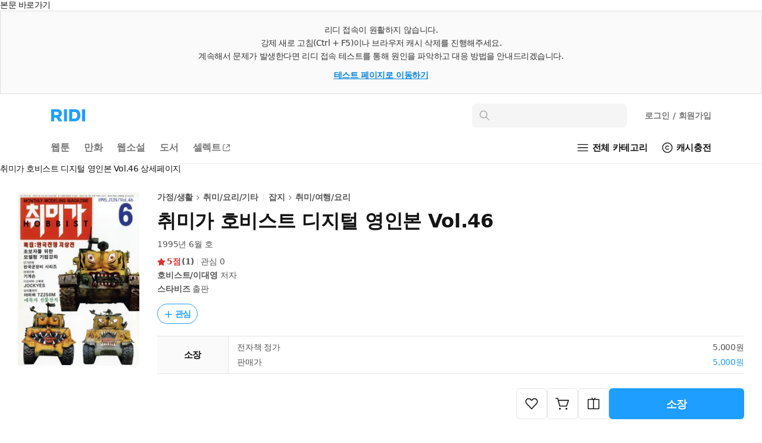

--- FILE ---
content_type: text/html; charset=UTF-8
request_url: https://ridibooks.com/books/4456000046?_rdt_sid=detail_series&_rdt_idx=54
body_size: 127684
content:
<!DOCTYPE html>
<html lang="ko">
<head prefix="og: http://ogp.me/ns# fb: http://ogp.me/ns/fb# books: http://ogp.me/ns/books#">
  <script type="text/javascript">
!function(e,t){"object"==typeof exports&&"undefined"!=typeof module?t():"function"==typeof define&&define.amd?define(t):t()}(0,function(){"use strict";function e(e){var t=this.constructor;return this.then(function(n){return t.resolve(e()).then(function(){return n})},function(n){return t.resolve(e()).then(function(){return t.reject(n)})})}function t(e){return new this(function(t,n){function r(e,n){if(n&&("object"==typeof n||"function"==typeof n)){var f=n.then;if("function"==typeof f)return void f.call(n,function(t){r(e,t)},function(n){o[e]={status:"rejected",reason:n},0==--i&&t(o)})}o[e]={status:"fulfilled",value:n},0==--i&&t(o)}if(!e||"undefined"==typeof e.length)return n(new TypeError(typeof e+" "+e+" is not iterable(cannot read property Symbol(Symbol.iterator))"));var o=Array.prototype.slice.call(e);if(0===o.length)return t([]);for(var i=o.length,f=0;o.length>f;f++)r(f,o[f])})}function n(e,t){this.name="AggregateError",this.errors=e,this.message=t||""}function r(e){var t=this;return new t(function(r,o){if(!e||"undefined"==typeof e.length)return o(new TypeError("Promise.any accepts an array"));var i=Array.prototype.slice.call(e);if(0===i.length)return o();for(var f=[],u=0;i.length>u;u++)try{t.resolve(i[u]).then(r)["catch"](function(e){f.push(e),f.length===i.length&&o(new n(f,"All promises were rejected"))})}catch(c){o(c)}})}function o(e){return!(!e||"undefined"==typeof e.length)}function i(){}function f(e){if(!(this instanceof f))throw new TypeError("Promises must be constructed via new");if("function"!=typeof e)throw new TypeError("not a function");this._state=0,this._handled=!1,this._value=undefined,this._deferreds=[],s(e,this)}function u(e,t){for(;3===e._state;)e=e._value;0!==e._state?(e._handled=!0,f._immediateFn(function(){var n=1===e._state?t.onFulfilled:t.onRejected;if(null!==n){var r;try{r=n(e._value)}catch(o){return void a(t.promise,o)}c(t.promise,r)}else(1===e._state?c:a)(t.promise,e._value)})):e._deferreds.push(t)}function c(e,t){try{if(t===e)throw new TypeError("A promise cannot be resolved with itself.");if(t&&("object"==typeof t||"function"==typeof t)){var n=t.then;if(t instanceof f)return e._state=3,e._value=t,void l(e);if("function"==typeof n)return void s(function(e,t){return function(){e.apply(t,arguments)}}(n,t),e)}e._state=1,e._value=t,l(e)}catch(r){a(e,r)}}function a(e,t){e._state=2,e._value=t,l(e)}function l(e){2===e._state&&0===e._deferreds.length&&f._immediateFn(function(){e._handled||f._unhandledRejectionFn(e._value)});for(var t=0,n=e._deferreds.length;n>t;t++)u(e,e._deferreds[t]);e._deferreds=null}function s(e,t){var n=!1;try{e(function(e){n||(n=!0,c(t,e))},function(e){n||(n=!0,a(t,e))})}catch(r){if(n)return;n=!0,a(t,r)}}n.prototype=Error.prototype;var d=setTimeout;f.prototype["catch"]=function(e){return this.then(null,e)},f.prototype.then=function(e,t){var n=new this.constructor(i);return u(this,new function(e,t,n){this.onFulfilled="function"==typeof e?e:null,this.onRejected="function"==typeof t?t:null,this.promise=n}(e,t,n)),n},f.prototype["finally"]=e,f.all=function(e){return new f(function(t,n){function r(e,o){try{if(o&&("object"==typeof o||"function"==typeof o)){var u=o.then;if("function"==typeof u)return void u.call(o,function(t){r(e,t)},n)}i[e]=o,0==--f&&t(i)}catch(c){n(c)}}if(!o(e))return n(new TypeError("Promise.all accepts an array"));var i=Array.prototype.slice.call(e);if(0===i.length)return t([]);for(var f=i.length,u=0;i.length>u;u++)r(u,i[u])})},f.any=r,f.allSettled=t,f.resolve=function(e){return e&&"object"==typeof e&&e.constructor===f?e:new f(function(t){t(e)})},f.reject=function(e){return new f(function(t,n){n(e)})},f.race=function(e){return new f(function(t,n){if(!o(e))return n(new TypeError("Promise.race accepts an array"));for(var r=0,i=e.length;i>r;r++)f.resolve(e[r]).then(t,n)})},f._immediateFn="function"==typeof setImmediate&&function(e){setImmediate(e)}||function(e){d(e,0)},f._unhandledRejectionFn=function(e){void 0!==console&&console&&console.warn("Possible Unhandled Promise Rejection:",e)};var p=function(){if("undefined"!=typeof self)return self;if("undefined"!=typeof window)return window;if("undefined"!=typeof global)return global;throw Error("unable to locate global object")}();"function"!=typeof p.Promise?p.Promise=f:(p.Promise.prototype["finally"]||(p.Promise.prototype["finally"]=e),p.Promise.allSettled||(p.Promise.allSettled=t),p.Promise.any||(p.Promise.any=r))});
</script>
<script>
  window.ridiEventClient = {};
  window.ridiEventClient.loadPromise = new Promise(function (resolve, reject) {
    window.ridiEventClient.loadResolve = resolve;
    window.ridiEventClient.loadReject = reject;
  });
  window.ridiEventClient.sendCustomEvent = function () {
    var args = arguments;
    window.ridiEventClient.loadPromise.then(function () {
      window.ridiEventClient.sendCustomEvent.apply(window.ridiEventClient, args);
    });
  };
</script>
    <meta http-equiv="X-UA-Compatible" content="IE=Edge">
  <meta charset="utf-8"/>
  <meta name="format-detection" content="telephone=no">

  
  
  
  <meta name="viewport" content="width=device-width">
    <meta name="keywords" content="ebook,전자책,가정/생활,취미/요리/기타,잡지,취미/여행/요리,호비스트/이대영,스타비즈" />
<meta name="description" content="취미가 호비스트 디지털 영인본 Vol.46 작품소개: 1991년 창간호부터 1999년 종간까지 총 100권의 발행본을 모두 수록한 &quot;취미가 호비스트 디지털 영인본&quot;을 다시 만나보실 수 있습니다.- PC뿐 아니라 스마트폰으로도 간편하게 취미가를 보실 수 있습니다.- 각 권의 본문, 약 14,000여 페이지의 기사 원문을 고해상도 스캔을 거쳐 수작업을 통해 디지털 이미지 보정을 완료하였습니다.- 목차 페이지의 링..." />

<meta property="fb:app_id" content="208688205808637" />

<meta name="twitter:card" content="summary_large_image" />
<meta name="twitter:site" content="@ridi_twt" />

<meta property="og:site_name" content="리디" />
<meta property="og:type" content="books.book" />
<meta property="og:url" content="https://ridibooks.com/books/4456000046" />
<meta property="og:title" content="취미가 호비스트 디지털 영인본 Vol.46" />
<meta property="og:image" content="https://img.ridicdn.net/cover/4456000046/xxlarge#1" />
<meta property="og:description" content="취미가 호비스트 디지털 영인본 Vol.46 작품소개: 1991년 창간호부터 1999년 종간까지 총 100권의 발행본을 모두 수록한 &quot;취미가 호비스트 디지털 영인본&quot;을 다시 만나보실 수 있습니다.- PC뿐 아니라 스마트폰으로도 간편하게 취미가를 보실 수 있습니다.- 각 권의 본문, 약 14,000여 페이지의 기사 원문을 고해상도 스캔을 거쳐 수작업을 통해 디지털 이미지 보정을 완료하였습니다.- 목차 페이지의 링..." />

<meta property="books:isbn" content="9791191355369" />
<meta property="books:rating:value" content="5.0" />
<meta property="books:rating:scale" content="5" />
<meta property="books:rating:normalized_value" content="1" />

<link rel="canonical" href="https://ridibooks.com/books/4456000046" />
<link rel="image_src" type="image/png" href="https://img.ridicdn.net/cover/4456000046/xxlarge#1" />
  <link rel="shortcut icon" href="https://static.ridicdn.net/books-backend/p/2db56d/books/dist/favicon/favicon-48x48.ico?20220405" />
<link rel="icon" href="https://static.ridicdn.net/books-backend/p/2db56d/books/dist/favicon/favicon-48x48.ico?20220405" />

<link rel="apple-touch-icon" sizes="57x57" href="https://static.ridicdn.net/books-backend/p/2db56d/books/dist/favicon/apple-touch-icon-57x57.png?20220405" />
<link rel="apple-touch-icon" sizes="60x60" href="https://static.ridicdn.net/books-backend/p/2db56d/books/dist/favicon/apple-touch-icon-60x60.png?20220405" />
<link rel="apple-touch-icon" sizes="72x72" href="https://static.ridicdn.net/books-backend/p/2db56d/books/dist/favicon/apple-touch-icon-72x72.png?20220405" />
<link rel="apple-touch-icon" sizes="76x76" href="https://static.ridicdn.net/books-backend/p/2db56d/books/dist/favicon/apple-touch-icon-76x76.png?20220405" />
<link rel="apple-touch-icon" sizes="114x114" href="https://static.ridicdn.net/books-backend/p/2db56d/books/dist/favicon/apple-touch-icon-114x114.png?20220405" />
<link rel="apple-touch-icon" sizes="120x120" href="https://static.ridicdn.net/books-backend/p/2db56d/books/dist/favicon/apple-touch-icon-120x120.png?20220405" />
<link rel="apple-touch-icon" sizes="144x144" href="https://static.ridicdn.net/books-backend/p/2db56d/books/dist/favicon/apple-touch-icon-144x144.png?20220405" />
<link rel="apple-touch-icon" sizes="152x152" href="https://static.ridicdn.net/books-backend/p/2db56d/books/dist/favicon/apple-touch-icon-152x152.png?20220405" />
<link rel="apple-touch-icon" sizes="167x167" href="https://static.ridicdn.net/books-backend/p/2db56d/books/dist/favicon/apple-touch-icon-167x167.png?20220405" />
<link rel="apple-touch-icon" sizes="180x180" href="https://static.ridicdn.net/books-backend/p/2db56d/books/dist/favicon/apple-touch-icon-180x180.png?20220405" />

<link rel="icon" type="image/png" sizes="16x16" href="https://static.ridicdn.net/books-backend/p/2db56d/books/dist/favicon/favicon-16x16.png?20220405" />
<link rel="icon" type="image/png" sizes="32x32" href="https://static.ridicdn.net/books-backend/p/2db56d/books/dist/favicon/favicon-32x32.png?20220405" />
<link rel="icon" type="image/png" sizes="48x48" href="https://static.ridicdn.net/books-backend/p/2db56d/books/dist/favicon/favicon-48x48.png?20220405" />
<link rel="icon" type="image/png" sizes="96x96" href="https://static.ridicdn.net/books-backend/p/2db56d/books/dist/favicon/favicon-96x96.png?20220405" />
<link rel="icon" type="image/png" sizes="128x128" href="https://static.ridicdn.net/books-backend/p/2db56d/books/dist/favicon/favicon-128x128.png?20220405" />
<link rel="icon" type="image/png" sizes="192x192" href="https://static.ridicdn.net/books-backend/p/2db56d/books/dist/favicon/favicon-192x192.png?20220405" />
<link rel="icon" type="image/png" sizes="196x196" href="https://static.ridicdn.net/books-backend/p/2db56d/books/dist/favicon/favicon-196x196.png?20220405" />
<link rel="icon" type="image/png" sizes="256x256" href="https://static.ridicdn.net/books-backend/p/2db56d/books/dist/favicon/favicon-256x256.png?20220405" />
<link rel="icon" type="image/png" sizes="512x512" href="https://static.ridicdn.net/books-backend/p/2db56d/books/dist/favicon/favicon-512x512.png?20220405" />

<meta name="msapplication-TileImage" content="https://static.ridicdn.net/books-backend/p/2db56d/books/dist/favicon/mstile-144x144.png"/>
<meta name="msapplication-TileColor" content="#ffffff"/>
<meta name="theme-color" content="#ffffff">
      <title>취미가 호비스트 디지털 영인본 Vol.46 - 가정/생활 - 전자책 - 리디</title>
  
    <link title="리디 검색" rel="search" type="application/opensearchdescription+xml" href="https://static.ridicdn.net/books-backend/p/2db56d/xml/open_search_description.xml?20260126114037">

    <link rel="stylesheet" href="https://static.ridicdn.net/books-backend/p/2db56d/books/dist/css/common/pretendard.css?20260126114150"/>
  <link rel="stylesheet" href="https://static.ridicdn.net/books-backend/p/2db56d/books/dist/css/common/pretendard-std.css?20260126114150"/>
  <link rel="stylesheet" href="https://static.ridicdn.net/books-backend/p/2db56d/books/dist/css/common/pretendard-jp.css?20260126114150"/>
            <link rel="stylesheet" href="https://static.ridicdn.net/books-backend/p/2db56d/books/dist/css/page_base_renewal.css?20260126114139"/>
    <link rel="stylesheet" href="https://static.ridicdn.net/books-backend/p/2db56d/books/dist/css/external_base/external_base.css?20260126114151"/>
  <link rel="stylesheet" href="https://static.ridicdn.net/books-backend/p/2db56d/store/dist/modal.css?20260126114140"/>
  <link rel="stylesheet" href="https://static.ridicdn.net/books-backend/p/2db56d/store/dist/base.css?20260126114139"/>
    <link rel="stylesheet" href="https://static.ridicdn.net/books-backend/p/2db56d/books/dist/css/common/pretendard.css?20260126114150"/>
  <link rel="stylesheet" href="https://static.ridicdn.net/books-backend/p/2db56d/books/dist/css/common/pretendard-std.css?20260126114150"/>
  <link rel="stylesheet" href="https://static.ridicdn.net/books-backend/p/2db56d/books/dist/css/common/pretendard-jp.css?20260126114150"/>
  <link rel="stylesheet" href="https://static.ridicdn.net/books-backend/p/2db56d/books/dist/css/common/dialog.css?20260126114150"/>
  <link rel="stylesheet" href="https://static.ridicdn.net/books-backend/p/2db56d/books/dist/css/page_detail_renewal.css?20260126114144"/>
  <link rel="stylesheet" href="https://static.ridicdn.net/books-backend/p/2db56d/books/dist/css/review.macro.css?20260126114150"/>
  <link rel="stylesheet" href="https://static.ridicdn.net/books-backend/p/2db56d/books/dist/css/magnific-popup.css?20260105115958"/>
  <link rel="stylesheet" href="https://static.ridicdn.net/books-backend/p/2db56d/store/dist/bookDetail.css?20260126114139"/>
  <style>
    /* maginific-popup 을 위한 스타일 */
    .mfp-bg, .mfp-wrap{
      z-index: 9900;
    }

    .some_deal_rent {
      display: inline-block;
      text-indent: -444px;
      font-size: 0;
      overflow: hidden;
      background: url(data:image/svg+xml,%3Csvg%20viewBox%3D%220%200%20104%2048%22%20xmlns%3D%22http%3A//www.w3.org/2000/svg%22%20fill%3D%22%234E55A2%22%3E%3Cpath%20d%3D%22M90.096%204.806h12.975l-8.852%2013.166h8.336L85.498%2041.587l4.598-16.695h-8.111l8.111-20.086zM17.89%2015.607V8.239h4.229v7.368c1.785%202.005%203.574%204.054%205.405%206.06l-2.659%202.266-4.84-5.014-5.537%205.407-5.362-5.407-5.493%205.798c-.915-.828-1.831-1.613-2.704-2.442l6.104-6.67V8.236h4.229v7.369c1.046%201.22%202.179%202.397%203.227%203.619%201.177-1.219%202.266-2.397%203.401-3.617zm19.966%2027.248H21.203V28.599h16.653v14.256zm-12.557-3.403h8.415v-7.453h-8.415v7.453zm8.459-24.15h-7.193v-3.489h7.193V5.23c-1.264-.785-2.486-1.614-3.75-2.354.48-.96%201.046-1.918%201.569-2.876%202.092%201.045%204.272%202.048%206.365%203.096v21.841h-4.184v-9.635zm15.036%205.144h11.463v3.489H44.566V8.065h14.342v3.488H48.794v8.893zm6.846%2016.087h12.208v-4.575H55.64v-3.443h16.393v11.202H59.868v4.8h11.265L72.948%2048H55.64V36.533zM67.801%205.231c-1.219-.785-2.482-1.613-3.704-2.354L65.624%200l6.408%203.096v21.841h-4.231V5.231z%22/%3E%3C/svg%3E) center center no-repeat;
      background-size: 100% 100%;
      width: 26px;
      height: 12px;
      margin-left: 10px;
    }
  </style>
      <style data-emotion="rigrid 0 ty12ra 1pezfyh 1pd7leg 1viwhon 111o5ku 6e6diz 8xhlxw z05bqn 13fjb5k 1d5dh88 1n6ba54 18vi5ll j5fi0p 1cjq5o0 i6bazn kzglsd 49gqyk qr2m8p 1dtnjt5 8ycyyy skttdv yauigs 1me8x53 t5n5wp 7d002h n0koxe 18z3lm8 1szn4rr 1utj7x0 elv3g7 bec1k7 zvwoh2 f84urf 15fcnk6 1vmtjzs q59cmi 1k6wwxk 2lh7dl 10wve6b nnj3q7 pkk2k1 yl5pfb 1ty8zfs 130ie2u 1myc3bd 1vp3ahu b95f0i 1ut7k4i 1jrrsho 1r2w9w3 cihyru j4odie y8f6zo 1k3hba8 1sjbq2e bf8dw 3kkk8m 1k9ztz3 1ua3bip 1ikuy42 adgp1s 1fgzfy7 1sma1m6 1g156s0 2uabhy 3wgokl gs8vg3 2e30vs 1qx34im 1j3i1kr d8j2x1 jfc810 kpu0as j7qwjs jekr1u 198ye7o buvxoy i6jj95 38vqfk czjrou 1vg6q84 jbayqj 3cgqr9 p3i2xh len560 n2wl6a 1sj1uw3 1kg2lm5 13xts61 1lg4bs 1oc23h7 8atqhb 1ksxbs2 1iikmpa abqlil lby2xw 15kvzxu 12xkanj 3297jm 1b5ugkd 1mhs6ix bt84gg fynarx kj1v50 1no88ex 2f0pmw 1srhun 1bnybms 1tctc4 1hne5x0 1kkvzvu 1afp10f 11on0r0 18mao53 1tmcfvr 1xrfbmt qie7v4 15b9jen dduett 10mc125 157blos sw6j3g r3hkas qbybxg 1hyfx7x 35ezg3 ku8yov cq3t1p 1y33nhd 1gju6z8 1u0y8pf wmo4z3 llvnha l1lb2g eb3l3f ifep4j 7cxya3 rsi51 nb2z2f 1669s0g hegbpw 1d91fcw z7c5pd xq7rha abkwej 193vf7d 1pi5x75 6wybxf 19rv3ba eo26ev 1kgziy2 1db44yl mrsdjd"> *:not(#Ʌ):not(#Ʌ) .rigrid-ty12ra{font-size:14px;overflow-wrap:break-word;word-break:break-word;line-height:normal;margin:0;padding:0;color:#141414;font-family:Pretendard Variable,Pretendard Std Variable,Pretendard JP Variable,-apple-system,BlinkMacSystemFont,system-ui,Roboto,Helvetica Neue,Segoe UI,Apple SD Gothic Neo,Noto Sans KR,Malgun Gothic,Apple Color Emoji,Segoe UI Emoji,Segoe UI Symbol,sans-serif;font-weight:400;letter-spacing:-0.01em;-webkit-font-smoothing:antialiased;-moz-osx-font-smoothing:grayscale;-webkit-text-size-adjust:100%;-moz-text-size-adjust:100%;-ms-text-size-adjust:100%;}*:not(#Ʌ):not(#Ʌ) .rigrid-ty12ra *{margin:0;padding:0;color:inherit;font:inherit;letter-spacing:-0.01em;}*:not(#Ʌ):not(#Ʌ) .rigrid-ty12ra *,*:not(#Ʌ):not(#Ʌ) .rigrid-ty12ra *::after,*:not(#Ʌ):not(#Ʌ) .rigrid-ty12ra *::before{box-sizing:border-box;-moz-osx-font-smoothing:grayscale;-webkit-font-smoothing:antialiased;}*:not(#Ʌ):not(#Ʌ) .rigrid-ty12ra table{border-collapse:collapse;border-spacing:0;}*:not(#Ʌ):not(#Ʌ) .rigrid-ty12ra img,*:not(#Ʌ):not(#Ʌ) .rigrid-ty12ra picture,*:not(#Ʌ):not(#Ʌ) .rigrid-ty12ra video,*:not(#Ʌ):not(#Ʌ) .rigrid-ty12ra canvas,*:not(#Ʌ):not(#Ʌ) .rigrid-ty12ra svg{display:block;max-width:100%;}*:not(#Ʌ):not(#Ʌ) .rigrid-ty12ra hr,*:not(#Ʌ):not(#Ʌ) .rigrid-ty12ra p{margin:0;padding:0;}*:not(#Ʌ):not(#Ʌ) .rigrid-ty12ra button{cursor:pointer;-webkit-user-select:none;-moz-user-select:none;-ms-user-select:none;-webkit-user-select:none;-moz-user-select:none;-ms-user-select:none;user-select:none;-webkit-appearance:none;-moz-appearance:none;-ms-appearance:none;appearance:none;background:none;box-shadow:none;border:0;border-radius:0;margin:0;padding:0;}*:not(#Ʌ):not(#Ʌ) .rigrid-ty12ra input{-webkit-appearance:none;-moz-appearance:none;-ms-appearance:none;appearance:none;background:none;box-shadow:none;border:0;border-radius:0;margin:0;padding:0;}*:not(#Ʌ):not(#Ʌ) .rigrid-ty12ra input::-ms-clear{display:none;}*:not(#Ʌ):not(#Ʌ) .rigrid-ty12ra input::-webkit-search-cancel-button{display:none;}*:not(#Ʌ):not(#Ʌ) .rigrid-ty12ra input:focus{outline:none;}*:not(#Ʌ):not(#Ʌ) .rigrid-ty12ra input::-webkit-outer-spin-button,*:not(#Ʌ):not(#Ʌ) .rigrid-ty12ra input::-webkit-inner-spin-button{-webkit-appearance:none;margin:0;}*:not(#Ʌ):not(#Ʌ) .rigrid-ty12ra input[type='number']{-moz-appearance:textfield;}*:not(#Ʌ):not(#Ʌ) .rigrid-ty12ra ul{list-style-type:none;margin:0;padding:0;}*:not(#Ʌ):not(#Ʌ) .rigrid-ty12ra li{line-height:initial;}*:not(#Ʌ):not(#Ʌ) .rigrid-ty12ra a{cursor:pointer;}*:not(#Ʌ):not(#Ʌ) .rigrid-ty12ra a:where(:link,:visited){-webkit-text-decoration:none;text-decoration:none;} *:not(#Ʌ):not(#Ʌ):not(#Ʌ) .rigrid-1pezfyh{padding:30px 0 24px 30px;} *:not(#Ʌ):not(#Ʌ):not(#Ʌ) .rigrid-1pd7leg{display:-webkit-box;display:-webkit-flex;display:-ms-flexbox;display:flex;-webkit-align-items:center;-webkit-box-align:center;-ms-flex-align:center;align-items:center;color:#141414;margin-bottom:16px;font-size:14px;font-weight:700;line-height:17px;-webkit-transition:opacity 0.4s ease;transition:opacity 0.4s ease;}@media (hover:hover) and (pointer:fine){*:not(#Ʌ):not(#Ʌ):not(#Ʌ) .rigrid-1pd7leg:hover{opacity:0.6;}} *:not(#Ʌ):not(#Ʌ):not(#Ʌ) .rigrid-1viwhon{font-size:10px;padding-left:2px;} *:not(#Ʌ):not(#Ʌ):not(#Ʌ) .rigrid-111o5ku{-webkit-transform:rotate(0deg);-moz-transform:rotate(0deg);-ms-transform:rotate(0deg);transform:rotate(0deg);} *:not(#Ʌ):not(#Ʌ):not(#Ʌ) .rigrid-6e6diz{display:grid;gap:8px;list-style-type:none;counter-reset:ranking;} *:not(#Ʌ):not(#Ʌ):not(#Ʌ) .rigrid-8xhlxw{display:grid;grid-template-columns:17px 1fr;gap:12px;font-size:14px;font-weight:500;line-height:17px;}*:not(#Ʌ):not(#Ʌ):not(#Ʌ) .rigrid-8xhlxw::before{counter-increment:ranking;content:counter(ranking);color:#DC3232;font-weight:700;} *:not(#Ʌ):not(#Ʌ):not(#Ʌ) .rigrid-z05bqn{color:#555555;overflow:hidden;text-overflow:ellipsis;white-space:nowrap;-webkit-transition:opacity 0.4s ease;transition:opacity 0.4s ease;}@media (hover:hover) and (pointer:fine){*:not(#Ʌ):not(#Ʌ):not(#Ʌ) .rigrid-z05bqn:hover{opacity:0.6;}} *:not(#Ʌ):not(#Ʌ):not(#Ʌ) .rigrid-13fjb5k{padding:0 30px;}*:not(#Ʌ):not(#Ʌ):not(#Ʌ) .rigrid-13fjb5k>*{margin-bottom:80px;} *:not(#Ʌ):not(#Ʌ):not(#Ʌ) .rigrid-1d5dh88{display:grid;grid-template:'left right' auto 'left bottom' auto/fit-content(30%) 1fr;-webkit-column-gap:30px;column-gap:30px;margin-bottom:60px!important;padding-top:30px;} *:not(#Ʌ):not(#Ʌ):not(#Ʌ) .rigrid-1n6ba54{min-width:0;grid-area:left;} *:not(#Ʌ):not(#Ʌ):not(#Ʌ) .rigrid-18vi5ll .b-1hkmplz{position:absolute;inset:0;}@media (min-width:768px){*:not(#Ʌ):not(#Ʌ):not(#Ʌ) .rigrid-18vi5ll .b-1hkmplz{display:none;}}*:not(#Ʌ):not(#Ʌ):not(#Ʌ) .rigrid-18vi5ll .b-29qxzc{width:100%;box-sizing:content-box;color:transparent;text-indent:100%;white-space:nowrap;overflow:hidden;-webkit-user-select:none;-moz-user-select:none;-ms-user-select:none;user-select:none;}*:not(#Ʌ):not(#Ʌ):not(#Ʌ) .rigrid-18vi5ll .b-ona580{position:relative;display:-webkit-box;display:-webkit-flex;display:-ms-flexbox;display:flex;-webkit-flex-direction:column;-ms-flex-direction:column;flex-direction:column;-webkit-align-items:flex-start;-webkit-box-align:flex-start;-ms-flex-align:flex-start;align-items:flex-start;}*:not(#Ʌ):not(#Ʌ):not(#Ʌ) .rigrid-18vi5ll .b-lyemeb{position:relative;-webkit-align-self:stretch;-ms-flex-item-align:stretch;align-self:stretch;width:100%;padding-bottom:144.80519480519482%;}*:not(#Ʌ):not(#Ʌ):not(#Ʌ) .rigrid-18vi5ll .b-1ig7vym{background:#f5f5f5;border-radius:4px;}*:not(#Ʌ):not(#Ʌ):not(#Ʌ) .rigrid-18vi5ll .b-12tcxyg{color:transparent;text-indent:100%;white-space:nowrap;overflow:hidden;-webkit-user-select:none;-moz-user-select:none;-ms-user-select:none;user-select:none;}*:not(#Ʌ):not(#Ʌ):not(#Ʌ) .rigrid-18vi5ll .b-1kvf8k7{width:100%;height:0;padding-bottom:144.80519480519482%;}*:not(#Ʌ):not(#Ʌ):not(#Ʌ) .rigrid-18vi5ll .b-jo2clr{width:102px;height:18px;}*:not(#Ʌ):not(#Ʌ):not(#Ʌ) .rigrid-18vi5ll .b-voz78a{width:80px;height:16px;margin-top:3px;}*:not(#Ʌ):not(#Ʌ):not(#Ʌ) .rigrid-18vi5ll .b-6llird{width:60px;height:14px;margin-top:5px;}*:not(#Ʌ):not(#Ʌ):not(#Ʌ) .rigrid-18vi5ll .b-1jvfftf{width:40px;height:14px;margin-top:3px;}*:not(#Ʌ):not(#Ʌ):not(#Ʌ) .rigrid-18vi5ll .b-8zlj2v{width:70px;height:13px;margin-top:5px;}*:not(#Ʌ):not(#Ʌ):not(#Ʌ) .rigrid-18vi5ll .b-yf30yq{width:70px;height:13px;margin-top:3px;}*:not(#Ʌ):not(#Ʌ):not(#Ʌ) .rigrid-18vi5ll .b-r14stf{position:absolute;top:4px;right:4px;font-size:22px;-webkit-print-color-scheme:only light;color-scheme:only light;}*:not(#Ʌ):not(#Ʌ):not(#Ʌ) .rigrid-18vi5ll .b-1uz89h3{display:-webkit-box;display:-webkit-flex;display:-ms-flexbox;display:flex;-webkit-box-pack:center;-ms-flex-pack:center;-webkit-justify-content:center;justify-content:center;-webkit-align-items:center;-webkit-box-align:center;-ms-flex-align:center;align-items:center;text-align:center;color:#ffffff;font-weight:700;letter-spacing:-0.02em;white-space:nowrap;min-width:23px;height:23px;}*:not(#Ʌ):not(#Ʌ):not(#Ʌ) .rigrid-18vi5ll .b-5hoj8w{position:absolute;left:0;bottom:0;display:-webkit-box;display:-webkit-flex;display:-ms-flexbox;display:flex;border-top-right-radius:4px;overflow:hidden;}*:not(#Ʌ):not(#Ʌ):not(#Ʌ) .rigrid-18vi5ll .b-2kw7uu{width:auto;height:100%;}*:not(#Ʌ):not(#Ʌ):not(#Ʌ) .rigrid-18vi5ll .b-yvs9ws{-webkit-mask-image:-webkit-radial-gradient(white,black);border-radius:4px;overflow:hidden;display:-webkit-box;display:-webkit-flex;display:-ms-flexbox;display:flex;-webkit-flex-direction:column;-ms-flex-direction:column;flex-direction:column;position:absolute;bottom:0;left:0;right:0;max-height:100%;}*:not(#Ʌ):not(#Ʌ):not(#Ʌ) .rigrid-18vi5ll .b-24xt4l{position:absolute;top:0;left:0;-webkit-print-color-scheme:only light;color-scheme:only light;}*:not(#Ʌ):not(#Ʌ):not(#Ʌ) .rigrid-18vi5ll .b-ato8m3{position:relative;width:47px;height:24px;display:-webkit-box;display:-webkit-flex;display:-ms-flexbox;display:flex;-webkit-align-items:center;-webkit-box-align:center;-ms-flex-align:center;align-items:center;-webkit-box-pack:center;-ms-flex-pack:center;-webkit-justify-content:center;justify-content:center;border-radius:4px 0;}*:not(#Ʌ):not(#Ʌ):not(#Ʌ) .rigrid-18vi5ll .b-ato8m3::before{content:'';position:absolute;top:0;left:0;width:100%;height:100%;border:1px solid #ffffff;border-radius:inherit;opacity:0.1;}@media (min-width:768px){*:not(#Ʌ):not(#Ʌ):not(#Ʌ) .rigrid-18vi5ll .b-ato8m3{width:61px;height:30px;}}*:not(#Ʌ):not(#Ʌ):not(#Ʌ) .rigrid-18vi5ll .b-1bi277l{position:absolute;width:100%;height:100%;background-color:#000000;opacity:0.7;border-radius:inherit;}*:not(#Ʌ):not(#Ʌ):not(#Ʌ) .rigrid-18vi5ll .b-1qs8pli{-webkit-flex-shrink:0;-ms-flex-negative:0;flex-shrink:0;width:39px;height:12px;z-index:1;}@media (min-width:768px){*:not(#Ʌ):not(#Ʌ):not(#Ʌ) .rigrid-18vi5ll .b-1qs8pli{width:49px;height:16px;}}*:not(#Ʌ):not(#Ʌ):not(#Ʌ) .rigrid-18vi5ll .b-10j0xer{position:absolute;top:0;left:0;width:100px;max-width:100%;}*:not(#Ʌ):not(#Ʌ):not(#Ʌ) .rigrid-18vi5ll .b-10j0xer::before{content:'';display:block;width:100%;padding-bottom:100%;background:linear-gradient(130.07deg,rgba(0,0,0,1) 12.26%,rgba(0,0,0,0) 52.51%);opacity:0.06;}*:not(#Ʌ):not(#Ʌ):not(#Ʌ) .rigrid-18vi5ll .b-1im9gu6{position:absolute;top:10px;left:10px;width:25px;height:auto;}*:not(#Ʌ):not(#Ʌ):not(#Ʌ) .rigrid-18vi5ll .b-11w9mr4{background:linear-gradient(
      90deg,rgba(0,0,0,0.06) 0%,rgba(0,0,0,0) 5.73%,rgba(0,0,0,0) 94.27%,rgba(0,0,0,0.06) 100%
    );background-color:rgba(255, 255, 255, 0.87);box-shadow:rgba(0, 0, 0, 0.15) 0 1px 1px 0;font-weight:700;color:rgba(0, 0, 0, 0.8);position:absolute;left:0;right:0;text-align:center;padding:6px 5px 5px 5px;bottom:27px;font-size:10px;line-height:12px;}*:not(#Ʌ):not(#Ʌ):not(#Ʌ) .rigrid-18vi5ll .b-11w9mr4::before,*:not(#Ʌ):not(#Ʌ):not(#Ʌ) .rigrid-18vi5ll .b-11w9mr4::after{content:'';display:block;position:absolute;left:0;right:0;height:1px;background:#283241;-webkit-background-clip:content-box;background-clip:content-box;opacity:0.1;box-sizing:content-box;}*:not(#Ʌ):not(#Ʌ):not(#Ʌ) .rigrid-18vi5ll .b-11w9mr4::before{transform-origin:top;top:0;padding-top:1px;}*:not(#Ʌ):not(#Ʌ):not(#Ʌ) .rigrid-18vi5ll .b-11w9mr4::after{transform-origin:bottom;bottom:0;padding-bottom:1px;}*:not(#Ʌ):not(#Ʌ):not(#Ʌ) .rigrid-18vi5ll .b-11w9mr4::before,*:not(#Ʌ):not(#Ʌ):not(#Ʌ) .rigrid-18vi5ll .b-11w9mr4::after{-webkit-transform:scale(1.5);-moz-transform:scale(1.5);-ms-transform:scale(1.5);transform:scale(1.5);}*:not(#Ʌ):not(#Ʌ):not(#Ʌ) .rigrid-18vi5ll .b-719vri{opacity:0;background:#f5f5f5;}*:not(#Ʌ):not(#Ʌ):not(#Ʌ) .rigrid-18vi5ll .b-x5hdf3{opacity:1;color:transparent;}*:not(#Ʌ):not(#Ʌ):not(#Ʌ) .rigrid-18vi5ll .b-1cxsuwv{position:absolute;inset:0;width:100%;height:100%;object-fit:cover;object-position:center;}*:not(#Ʌ):not(#Ʌ):not(#Ʌ) .rigrid-18vi5ll .b-1m9ep3u{width:100%;height:auto;}*:not(#Ʌ):not(#Ʌ):not(#Ʌ) .rigrid-18vi5ll .b-lrh9k7{position:absolute;inset:0;width:100%;height:100%;object-fit:contain;object-position:left center;}*:not(#Ʌ):not(#Ʌ):not(#Ʌ) .rigrid-18vi5ll .b-1mn5axs{position:absolute;inset:0;border-radius:4px;outline:1px solid rgba(0, 0, 0, 0.04);outline-offset:-1px;background:rgba(0, 0, 0, 0.04);}*:not(#Ʌ):not(#Ʌ):not(#Ʌ) .rigrid-18vi5ll .b-12poz{position:relative;width:100%;padding-bottom:144.80519480519482%;}*:not(#Ʌ):not(#Ʌ):not(#Ʌ) .rigrid-18vi5ll .b-1p995v6{width:100%;height:100%;}*:not(#Ʌ):not(#Ʌ):not(#Ʌ) .rigrid-18vi5ll .b-4t08k0{display:block;color:#787878;font-size:13px;line-height:16px;letter-spacing:-0.01em;white-space:nowrap;overflow:hidden;text-overflow:ellipsis;overflow-wrap:break-word;}*:not(#Ʌ):not(#Ʌ):not(#Ʌ) .rigrid-18vi5ll .b-1ktowau:hover{opacity:0.6;}*:not(#Ʌ):not(#Ʌ):not(#Ʌ) .rigrid-18vi5ll .b-upnmmf{display:-webkit-box;display:-webkit-flex;display:-ms-flexbox;display:flex;margin-bottom:10px;}*:not(#Ʌ):not(#Ʌ):not(#Ʌ) .rigrid-18vi5ll .b-4l65gd{display:block;display:-webkit-box;-webkit-line-clamp:2;-webkit-box-orient:vertical;overflow:hidden;text-overflow:ellipsis;word-break:keep-all;word-wrap:break-word;white-space:normal;max-height:calc(20px * 2);line-height:20px;width:100%;color:#787878;font-size:14px;overflow-wrap:break-word;}*:not(#Ʌ):not(#Ʌ):not(#Ʌ) .rigrid-18vi5ll .b-jk2aq0{color:#787878;font-size:12px;line-height:14px;letter-spacing:-0.01em;overflow-wrap:break-word;}*:not(#Ʌ):not(#Ʌ):not(#Ʌ) .rigrid-18vi5ll .b-o96tbl{width:100%;}*:not(#Ʌ):not(#Ʌ):not(#Ʌ) .rigrid-18vi5ll .b-1int8gb{display:-webkit-box;display:-webkit-flex;display:-ms-flexbox;display:flex;-webkit-flex-direction:column;-ms-flex-direction:column;flex-direction:column;}*:not(#Ʌ):not(#Ʌ):not(#Ʌ) .rigrid-18vi5ll .b-119b5ea{display:block;width:100%;height:100%;white-space:nowrap;overflow:hidden;text-overflow:ellipsis;color:#555555;}*:not(#Ʌ):not(#Ʌ):not(#Ʌ) .rigrid-18vi5ll .b-119b5ea>*+*::before{content:'';display:inline-block;background:currentColor;width:2px;height:2px;margin:0 5px;border-radius:100%;vertical-align:top;margin-top:calc(0.6em - 1px);}*:not(#Ʌ):not(#Ʌ):not(#Ʌ) .rigrid-18vi5ll .b-1xeqjj6{margin:0;display:-webkit-box;display:-webkit-flex;display:-ms-flexbox;display:flex;-webkit-flex-direction:column;-ms-flex-direction:column;flex-direction:column;-webkit-align-items:flex-start;-webkit-box-align:flex-start;-ms-flex-align:flex-start;align-items:flex-start;}*:not(#Ʌ):not(#Ʌ):not(#Ʌ) .rigrid-18vi5ll .b-bbbyug{color:#1E9EFF;font-size:12px;line-height:13px;letter-spacing:-0.01em;margin-top:3px;}*:not(#Ʌ):not(#Ʌ):not(#Ʌ) .rigrid-18vi5ll .b-bbbyug:first-of-type{margin-top:0;}*:not(#Ʌ):not(#Ʌ):not(#Ʌ) .rigrid-18vi5ll .b-12ksqrb{color:#DC3232;margin-left:2px;}*:not(#Ʌ):not(#Ʌ):not(#Ʌ) .rigrid-18vi5ll .b-xirbpx{color:#a5a5a5;margin-left:2px;-webkit-text-decoration:line-through;text-decoration:line-through;}*:not(#Ʌ):not(#Ʌ):not(#Ʌ) .rigrid-18vi5ll .b-1m6gj3k::before{display:inline-block;content:'';margin:0 5px;width:2px;height:2px;border-radius:100%;background-color:#1E9EFF;vertical-align:middle;}*:not(#Ʌ):not(#Ʌ):not(#Ʌ) .rigrid-18vi5ll .b-1hg0bll{color:#787878;font-size:12px;line-height:14px;letter-spacing:-0.01em;overflow-wrap:break-word;}*:not(#Ʌ):not(#Ʌ):not(#Ʌ) .rigrid-18vi5ll .b-gssh48:hover{opacity:0.6;}*:not(#Ʌ):not(#Ʌ):not(#Ʌ) .rigrid-18vi5ll .b-3r9rmq{display:inline-block;color:#787878;font-size:13px;line-height:16px;letter-spacing:-0.01em;overflow-wrap:break-word;}*:not(#Ʌ):not(#Ʌ):not(#Ʌ) .rigrid-18vi5ll .b-4h8rvh{display:-webkit-inline-box;display:-webkit-inline-flex;display:-ms-inline-flexbox;display:inline-flex;-webkit-align-items:center;-webkit-box-align:center;-ms-flex-align:center;align-items:center;-webkit-box-pack:center;-ms-flex-pack:center;-webkit-justify-content:center;justify-content:center;vertical-align:text-top;margin-left:2px;border-radius:2px;background:#787878;width:22px;height:14px;}*:not(#Ʌ):not(#Ʌ):not(#Ʌ) .rigrid-18vi5ll .b-4h8rvh::after{content:'완결';color:#ffffff;font-size:10px;font-weight:700;line-height:11px;letter-spacing:-0.02em;transform-origin:center center;-webkit-transform:scale(0.9);-moz-transform:scale(0.9);-ms-transform:scale(0.9);transform:scale(0.9);}*:not(#Ʌ):not(#Ʌ):not(#Ʌ) .rigrid-18vi5ll .b-tj8fmd{display:-webkit-box;display:-webkit-flex;display:-ms-flexbox;display:flex;-webkit-align-items:center;-webkit-box-align:center;-ms-flex-align:center;align-items:center;color:#DC3232;font-size:12px;line-height:14px;letter-spacing:-0.01em;overflow-wrap:break-word;}*:not(#Ʌ):not(#Ʌ):not(#Ʌ) .rigrid-18vi5ll .b-33j3mf{font-size:12px;margin:1px 1px 2px 0;}*:not(#Ʌ):not(#Ʌ):not(#Ʌ) .rigrid-18vi5ll .b-1gp079d{margin-left:1px;color:#787878;}*:not(#Ʌ):not(#Ʌ):not(#Ʌ) .rigrid-18vi5ll .b-1pmx6fy{color:#787878;}*:not(#Ʌ):not(#Ʌ):not(#Ʌ) .rigrid-18vi5ll .b-10l5c2r{color:#cccccc;}*:not(#Ʌ):not(#Ʌ):not(#Ʌ) .rigrid-18vi5ll .b-1fj4gry{display:-webkit-inline-box;display:-webkit-inline-flex;display:-ms-inline-flexbox;display:inline-flex;}*:not(#Ʌ):not(#Ʌ):not(#Ʌ) .rigrid-18vi5ll .b-1lo6n4q{display:block;display:-webkit-box;-webkit-line-clamp:2;-webkit-box-orient:vertical;overflow:hidden;text-overflow:ellipsis;word-break:keep-all;word-wrap:break-word;white-space:normal;max-height:calc(18px * 2);line-height:18px;color:#141414;font-size:15px;letter-spacing:-0.01em;font-weight:500;word-break:break-all;}*:not(#Ʌ):not(#Ʌ):not(#Ʌ) .rigrid-18vi5ll .b-r14stf{top:6px;right:6px;font-size:24px;}*:not(#Ʌ):not(#Ʌ):not(#Ʌ) .rigrid-18vi5ll .b-1uz89h3{min-width:28px;height:28px;}*:not(#Ʌ):not(#Ʌ):not(#Ʌ) .rigrid-18vi5ll .b-10j0xer{width:150px;}*:not(#Ʌ):not(#Ʌ):not(#Ʌ) .rigrid-18vi5ll .b-1im9gu6{top:10px;left:10px;width:25px;}*:not(#Ʌ):not(#Ʌ):not(#Ʌ) .rigrid-18vi5ll .b-11w9mr4{padding:8px;bottom:34px;font-size:13px;line-height:16px;}*:not(#Ʌ):not(#Ʌ):not(#Ʌ) .rigrid-18vi5ll .b-11w9mr4::before,*:not(#Ʌ):not(#Ʌ):not(#Ʌ) .rigrid-18vi5ll .b-11w9mr4::after{-webkit-transform:scale(2);-moz-transform:scale(2);-ms-transform:scale(2);transform:scale(2);}*:not(#Ʌ):not(#Ʌ):not(#Ʌ) .rigrid-18vi5ll .b-yvs9ws{position:relative;}*:not(#Ʌ):not(#Ʌ):not(#Ʌ) .rigrid-18vi5ll .b-11w9mr4{top:initial;}*:not(#Ʌ):not(#Ʌ):not(#Ʌ) .rigrid-18vi5ll .b-r14stf{left:initial;} *:not(#Ʌ):not(#Ʌ):not(#Ʌ) .rigrid-j5fi0p{cursor:-webkit-zoom-in;cursor:zoom-in;position:relative;width:204px;max-width:100%;}*:not(#Ʌ):not(#Ʌ):not(#Ʌ) .rigrid-j5fi0p .b-1hkmplz{position:absolute;inset:0;}@media (min-width:768px){*:not(#Ʌ):not(#Ʌ):not(#Ʌ) .rigrid-j5fi0p .b-1hkmplz{display:none;}}*:not(#Ʌ):not(#Ʌ):not(#Ʌ) .rigrid-j5fi0p .b-29qxzc{width:100%;box-sizing:content-box;color:transparent;text-indent:100%;white-space:nowrap;overflow:hidden;-webkit-user-select:none;-moz-user-select:none;-ms-user-select:none;user-select:none;}*:not(#Ʌ):not(#Ʌ):not(#Ʌ) .rigrid-j5fi0p .b-ona580{position:relative;display:-webkit-box;display:-webkit-flex;display:-ms-flexbox;display:flex;-webkit-flex-direction:column;-ms-flex-direction:column;flex-direction:column;-webkit-align-items:flex-start;-webkit-box-align:flex-start;-ms-flex-align:flex-start;align-items:flex-start;}*:not(#Ʌ):not(#Ʌ):not(#Ʌ) .rigrid-j5fi0p .b-lyemeb{position:relative;-webkit-align-self:stretch;-ms-flex-item-align:stretch;align-self:stretch;width:100%;padding-bottom:144.80519480519482%;}*:not(#Ʌ):not(#Ʌ):not(#Ʌ) .rigrid-j5fi0p .b-1ig7vym{background:#f5f5f5;border-radius:4px;}*:not(#Ʌ):not(#Ʌ):not(#Ʌ) .rigrid-j5fi0p .b-12tcxyg{color:transparent;text-indent:100%;white-space:nowrap;overflow:hidden;-webkit-user-select:none;-moz-user-select:none;-ms-user-select:none;user-select:none;}*:not(#Ʌ):not(#Ʌ):not(#Ʌ) .rigrid-j5fi0p .b-1kvf8k7{width:100%;height:0;padding-bottom:144.80519480519482%;}*:not(#Ʌ):not(#Ʌ):not(#Ʌ) .rigrid-j5fi0p .b-jo2clr{width:102px;height:18px;}*:not(#Ʌ):not(#Ʌ):not(#Ʌ) .rigrid-j5fi0p .b-voz78a{width:80px;height:16px;margin-top:3px;}*:not(#Ʌ):not(#Ʌ):not(#Ʌ) .rigrid-j5fi0p .b-6llird{width:60px;height:14px;margin-top:5px;}*:not(#Ʌ):not(#Ʌ):not(#Ʌ) .rigrid-j5fi0p .b-1jvfftf{width:40px;height:14px;margin-top:3px;}*:not(#Ʌ):not(#Ʌ):not(#Ʌ) .rigrid-j5fi0p .b-8zlj2v{width:70px;height:13px;margin-top:5px;}*:not(#Ʌ):not(#Ʌ):not(#Ʌ) .rigrid-j5fi0p .b-yf30yq{width:70px;height:13px;margin-top:3px;}*:not(#Ʌ):not(#Ʌ):not(#Ʌ) .rigrid-j5fi0p .b-r14stf{position:absolute;top:4px;right:4px;font-size:22px;-webkit-print-color-scheme:only light;color-scheme:only light;}*:not(#Ʌ):not(#Ʌ):not(#Ʌ) .rigrid-j5fi0p .b-1uz89h3{display:-webkit-box;display:-webkit-flex;display:-ms-flexbox;display:flex;-webkit-box-pack:center;-ms-flex-pack:center;-webkit-justify-content:center;justify-content:center;-webkit-align-items:center;-webkit-box-align:center;-ms-flex-align:center;align-items:center;text-align:center;color:#ffffff;font-weight:700;letter-spacing:-0.02em;white-space:nowrap;min-width:23px;height:23px;}*:not(#Ʌ):not(#Ʌ):not(#Ʌ) .rigrid-j5fi0p .b-5hoj8w{position:absolute;left:0;bottom:0;display:-webkit-box;display:-webkit-flex;display:-ms-flexbox;display:flex;border-top-right-radius:4px;overflow:hidden;}*:not(#Ʌ):not(#Ʌ):not(#Ʌ) .rigrid-j5fi0p .b-2kw7uu{width:auto;height:100%;}*:not(#Ʌ):not(#Ʌ):not(#Ʌ) .rigrid-j5fi0p .b-yvs9ws{-webkit-mask-image:-webkit-radial-gradient(white,black);border-radius:4px;overflow:hidden;display:-webkit-box;display:-webkit-flex;display:-ms-flexbox;display:flex;-webkit-flex-direction:column;-ms-flex-direction:column;flex-direction:column;position:absolute;bottom:0;left:0;right:0;max-height:100%;}*:not(#Ʌ):not(#Ʌ):not(#Ʌ) .rigrid-j5fi0p .b-24xt4l{position:absolute;top:0;left:0;-webkit-print-color-scheme:only light;color-scheme:only light;}*:not(#Ʌ):not(#Ʌ):not(#Ʌ) .rigrid-j5fi0p .b-ato8m3{position:relative;width:47px;height:24px;display:-webkit-box;display:-webkit-flex;display:-ms-flexbox;display:flex;-webkit-align-items:center;-webkit-box-align:center;-ms-flex-align:center;align-items:center;-webkit-box-pack:center;-ms-flex-pack:center;-webkit-justify-content:center;justify-content:center;border-radius:4px 0;}*:not(#Ʌ):not(#Ʌ):not(#Ʌ) .rigrid-j5fi0p .b-ato8m3::before{content:'';position:absolute;top:0;left:0;width:100%;height:100%;border:1px solid #ffffff;border-radius:inherit;opacity:0.1;}@media (min-width:768px){*:not(#Ʌ):not(#Ʌ):not(#Ʌ) .rigrid-j5fi0p .b-ato8m3{width:61px;height:30px;}}*:not(#Ʌ):not(#Ʌ):not(#Ʌ) .rigrid-j5fi0p .b-1bi277l{position:absolute;width:100%;height:100%;background-color:#000000;opacity:0.7;border-radius:inherit;}*:not(#Ʌ):not(#Ʌ):not(#Ʌ) .rigrid-j5fi0p .b-1qs8pli{-webkit-flex-shrink:0;-ms-flex-negative:0;flex-shrink:0;width:39px;height:12px;z-index:1;}@media (min-width:768px){*:not(#Ʌ):not(#Ʌ):not(#Ʌ) .rigrid-j5fi0p .b-1qs8pli{width:49px;height:16px;}}*:not(#Ʌ):not(#Ʌ):not(#Ʌ) .rigrid-j5fi0p .b-10j0xer{position:absolute;top:0;left:0;width:100px;max-width:100%;}*:not(#Ʌ):not(#Ʌ):not(#Ʌ) .rigrid-j5fi0p .b-10j0xer::before{content:'';display:block;width:100%;padding-bottom:100%;background:linear-gradient(130.07deg,rgba(0,0,0,1) 12.26%,rgba(0,0,0,0) 52.51%);opacity:0.06;}*:not(#Ʌ):not(#Ʌ):not(#Ʌ) .rigrid-j5fi0p .b-1im9gu6{position:absolute;top:10px;left:10px;width:25px;height:auto;}*:not(#Ʌ):not(#Ʌ):not(#Ʌ) .rigrid-j5fi0p .b-11w9mr4{background:linear-gradient(
      90deg,rgba(0,0,0,0.06) 0%,rgba(0,0,0,0) 5.73%,rgba(0,0,0,0) 94.27%,rgba(0,0,0,0.06) 100%
    );background-color:rgba(255, 255, 255, 0.87);box-shadow:rgba(0, 0, 0, 0.15) 0 1px 1px 0;font-weight:700;color:rgba(0, 0, 0, 0.8);position:absolute;left:0;right:0;text-align:center;padding:6px 5px 5px 5px;bottom:27px;font-size:10px;line-height:12px;}*:not(#Ʌ):not(#Ʌ):not(#Ʌ) .rigrid-j5fi0p .b-11w9mr4::before,*:not(#Ʌ):not(#Ʌ):not(#Ʌ) .rigrid-j5fi0p .b-11w9mr4::after{content:'';display:block;position:absolute;left:0;right:0;height:1px;background:#283241;-webkit-background-clip:content-box;background-clip:content-box;opacity:0.1;box-sizing:content-box;}*:not(#Ʌ):not(#Ʌ):not(#Ʌ) .rigrid-j5fi0p .b-11w9mr4::before{transform-origin:top;top:0;padding-top:1px;}*:not(#Ʌ):not(#Ʌ):not(#Ʌ) .rigrid-j5fi0p .b-11w9mr4::after{transform-origin:bottom;bottom:0;padding-bottom:1px;}*:not(#Ʌ):not(#Ʌ):not(#Ʌ) .rigrid-j5fi0p .b-11w9mr4::before,*:not(#Ʌ):not(#Ʌ):not(#Ʌ) .rigrid-j5fi0p .b-11w9mr4::after{-webkit-transform:scale(1.5);-moz-transform:scale(1.5);-ms-transform:scale(1.5);transform:scale(1.5);}*:not(#Ʌ):not(#Ʌ):not(#Ʌ) .rigrid-j5fi0p .b-719vri{opacity:0;background:#f5f5f5;}*:not(#Ʌ):not(#Ʌ):not(#Ʌ) .rigrid-j5fi0p .b-x5hdf3{opacity:1;color:transparent;}*:not(#Ʌ):not(#Ʌ):not(#Ʌ) .rigrid-j5fi0p .b-1cxsuwv{position:absolute;inset:0;width:100%;height:100%;object-fit:cover;object-position:center;}*:not(#Ʌ):not(#Ʌ):not(#Ʌ) .rigrid-j5fi0p .b-1m9ep3u{width:100%;height:auto;}*:not(#Ʌ):not(#Ʌ):not(#Ʌ) .rigrid-j5fi0p .b-lrh9k7{position:absolute;inset:0;width:100%;height:100%;object-fit:contain;object-position:left center;}*:not(#Ʌ):not(#Ʌ):not(#Ʌ) .rigrid-j5fi0p .b-1mn5axs{position:absolute;inset:0;border-radius:4px;outline:1px solid rgba(0, 0, 0, 0.04);outline-offset:-1px;background:rgba(0, 0, 0, 0.04);}*:not(#Ʌ):not(#Ʌ):not(#Ʌ) .rigrid-j5fi0p .b-12poz{position:relative;width:100%;padding-bottom:144.80519480519482%;}*:not(#Ʌ):not(#Ʌ):not(#Ʌ) .rigrid-j5fi0p .b-1p995v6{width:100%;height:100%;}*:not(#Ʌ):not(#Ʌ):not(#Ʌ) .rigrid-j5fi0p .b-4t08k0{display:block;color:#787878;font-size:13px;line-height:16px;letter-spacing:-0.01em;white-space:nowrap;overflow:hidden;text-overflow:ellipsis;overflow-wrap:break-word;}*:not(#Ʌ):not(#Ʌ):not(#Ʌ) .rigrid-j5fi0p .b-1ktowau:hover{opacity:0.6;}*:not(#Ʌ):not(#Ʌ):not(#Ʌ) .rigrid-j5fi0p .b-upnmmf{display:-webkit-box;display:-webkit-flex;display:-ms-flexbox;display:flex;margin-bottom:10px;}*:not(#Ʌ):not(#Ʌ):not(#Ʌ) .rigrid-j5fi0p .b-4l65gd{display:block;display:-webkit-box;-webkit-line-clamp:2;-webkit-box-orient:vertical;overflow:hidden;text-overflow:ellipsis;word-break:keep-all;word-wrap:break-word;white-space:normal;max-height:calc(20px * 2);line-height:20px;width:100%;color:#787878;font-size:14px;overflow-wrap:break-word;}*:not(#Ʌ):not(#Ʌ):not(#Ʌ) .rigrid-j5fi0p .b-jk2aq0{color:#787878;font-size:12px;line-height:14px;letter-spacing:-0.01em;overflow-wrap:break-word;}*:not(#Ʌ):not(#Ʌ):not(#Ʌ) .rigrid-j5fi0p .b-o96tbl{width:100%;}*:not(#Ʌ):not(#Ʌ):not(#Ʌ) .rigrid-j5fi0p .b-1int8gb{display:-webkit-box;display:-webkit-flex;display:-ms-flexbox;display:flex;-webkit-flex-direction:column;-ms-flex-direction:column;flex-direction:column;}*:not(#Ʌ):not(#Ʌ):not(#Ʌ) .rigrid-j5fi0p .b-119b5ea{display:block;width:100%;height:100%;white-space:nowrap;overflow:hidden;text-overflow:ellipsis;color:#555555;}*:not(#Ʌ):not(#Ʌ):not(#Ʌ) .rigrid-j5fi0p .b-119b5ea>*+*::before{content:'';display:inline-block;background:currentColor;width:2px;height:2px;margin:0 5px;border-radius:100%;vertical-align:top;margin-top:calc(0.6em - 1px);}*:not(#Ʌ):not(#Ʌ):not(#Ʌ) .rigrid-j5fi0p .b-1xeqjj6{margin:0;display:-webkit-box;display:-webkit-flex;display:-ms-flexbox;display:flex;-webkit-flex-direction:column;-ms-flex-direction:column;flex-direction:column;-webkit-align-items:flex-start;-webkit-box-align:flex-start;-ms-flex-align:flex-start;align-items:flex-start;}*:not(#Ʌ):not(#Ʌ):not(#Ʌ) .rigrid-j5fi0p .b-bbbyug{color:#1E9EFF;font-size:12px;line-height:13px;letter-spacing:-0.01em;margin-top:3px;}*:not(#Ʌ):not(#Ʌ):not(#Ʌ) .rigrid-j5fi0p .b-bbbyug:first-of-type{margin-top:0;}*:not(#Ʌ):not(#Ʌ):not(#Ʌ) .rigrid-j5fi0p .b-12ksqrb{color:#DC3232;margin-left:2px;}*:not(#Ʌ):not(#Ʌ):not(#Ʌ) .rigrid-j5fi0p .b-xirbpx{color:#a5a5a5;margin-left:2px;-webkit-text-decoration:line-through;text-decoration:line-through;}*:not(#Ʌ):not(#Ʌ):not(#Ʌ) .rigrid-j5fi0p .b-1m6gj3k::before{display:inline-block;content:'';margin:0 5px;width:2px;height:2px;border-radius:100%;background-color:#1E9EFF;vertical-align:middle;}*:not(#Ʌ):not(#Ʌ):not(#Ʌ) .rigrid-j5fi0p .b-1hg0bll{color:#787878;font-size:12px;line-height:14px;letter-spacing:-0.01em;overflow-wrap:break-word;}*:not(#Ʌ):not(#Ʌ):not(#Ʌ) .rigrid-j5fi0p .b-gssh48:hover{opacity:0.6;}*:not(#Ʌ):not(#Ʌ):not(#Ʌ) .rigrid-j5fi0p .b-3r9rmq{display:inline-block;color:#787878;font-size:13px;line-height:16px;letter-spacing:-0.01em;overflow-wrap:break-word;}*:not(#Ʌ):not(#Ʌ):not(#Ʌ) .rigrid-j5fi0p .b-4h8rvh{display:-webkit-inline-box;display:-webkit-inline-flex;display:-ms-inline-flexbox;display:inline-flex;-webkit-align-items:center;-webkit-box-align:center;-ms-flex-align:center;align-items:center;-webkit-box-pack:center;-ms-flex-pack:center;-webkit-justify-content:center;justify-content:center;vertical-align:text-top;margin-left:2px;border-radius:2px;background:#787878;width:22px;height:14px;}*:not(#Ʌ):not(#Ʌ):not(#Ʌ) .rigrid-j5fi0p .b-4h8rvh::after{content:'완결';color:#ffffff;font-size:10px;font-weight:700;line-height:11px;letter-spacing:-0.02em;transform-origin:center center;-webkit-transform:scale(0.9);-moz-transform:scale(0.9);-ms-transform:scale(0.9);transform:scale(0.9);}*:not(#Ʌ):not(#Ʌ):not(#Ʌ) .rigrid-j5fi0p .b-tj8fmd{display:-webkit-box;display:-webkit-flex;display:-ms-flexbox;display:flex;-webkit-align-items:center;-webkit-box-align:center;-ms-flex-align:center;align-items:center;color:#DC3232;font-size:12px;line-height:14px;letter-spacing:-0.01em;overflow-wrap:break-word;}*:not(#Ʌ):not(#Ʌ):not(#Ʌ) .rigrid-j5fi0p .b-33j3mf{font-size:12px;margin:1px 1px 2px 0;}*:not(#Ʌ):not(#Ʌ):not(#Ʌ) .rigrid-j5fi0p .b-1gp079d{margin-left:1px;color:#787878;}*:not(#Ʌ):not(#Ʌ):not(#Ʌ) .rigrid-j5fi0p .b-1pmx6fy{color:#787878;}*:not(#Ʌ):not(#Ʌ):not(#Ʌ) .rigrid-j5fi0p .b-10l5c2r{color:#cccccc;}*:not(#Ʌ):not(#Ʌ):not(#Ʌ) .rigrid-j5fi0p .b-1fj4gry{display:-webkit-inline-box;display:-webkit-inline-flex;display:-ms-inline-flexbox;display:inline-flex;}*:not(#Ʌ):not(#Ʌ):not(#Ʌ) .rigrid-j5fi0p .b-1lo6n4q{display:block;display:-webkit-box;-webkit-line-clamp:2;-webkit-box-orient:vertical;overflow:hidden;text-overflow:ellipsis;word-break:keep-all;word-wrap:break-word;white-space:normal;max-height:calc(18px * 2);line-height:18px;color:#141414;font-size:15px;letter-spacing:-0.01em;font-weight:500;word-break:break-all;}*:not(#Ʌ):not(#Ʌ):not(#Ʌ) .rigrid-j5fi0p .b-r14stf{top:6px;right:6px;font-size:24px;}*:not(#Ʌ):not(#Ʌ):not(#Ʌ) .rigrid-j5fi0p .b-1uz89h3{min-width:28px;height:28px;}*:not(#Ʌ):not(#Ʌ):not(#Ʌ) .rigrid-j5fi0p .b-10j0xer{width:150px;}*:not(#Ʌ):not(#Ʌ):not(#Ʌ) .rigrid-j5fi0p .b-1im9gu6{top:10px;left:10px;width:25px;}*:not(#Ʌ):not(#Ʌ):not(#Ʌ) .rigrid-j5fi0p .b-11w9mr4{padding:8px;bottom:34px;font-size:13px;line-height:16px;}*:not(#Ʌ):not(#Ʌ):not(#Ʌ) .rigrid-j5fi0p .b-11w9mr4::before,*:not(#Ʌ):not(#Ʌ):not(#Ʌ) .rigrid-j5fi0p .b-11w9mr4::after{-webkit-transform:scale(2);-moz-transform:scale(2);-ms-transform:scale(2);transform:scale(2);}*:not(#Ʌ):not(#Ʌ):not(#Ʌ) .rigrid-j5fi0p .b-yvs9ws{position:relative;}*:not(#Ʌ):not(#Ʌ):not(#Ʌ) .rigrid-j5fi0p .b-11w9mr4{top:initial;}*:not(#Ʌ):not(#Ʌ):not(#Ʌ) .rigrid-j5fi0p .b-r14stf{left:initial;} *:not(#Ʌ):not(#Ʌ):not(#Ʌ) .rigrid-1cjq5o0{min-width:0;grid-area:right;} *:not(#Ʌ):not(#Ʌ):not(#Ʌ) .rigrid-i6bazn{overflow:hidden;} *:not(#Ʌ):not(#Ʌ):not(#Ʌ) .rigrid-kzglsd{display:-webkit-box;display:-webkit-flex;display:-ms-flexbox;display:flex;-webkit-align-items:center;-webkit-box-align:center;-ms-flex-align:center;align-items:center;-webkit-box-flex-wrap:wrap;-webkit-flex-wrap:wrap;-ms-flex-wrap:wrap;flex-wrap:wrap;margin-top:-3px;margin-left:-17px;} *:not(#Ʌ):not(#Ʌ):not(#Ʌ) .rigrid-49gqyk{display:-webkit-box;display:-webkit-flex;display:-ms-flexbox;display:flex;-webkit-align-items:flex-start;-webkit-box-align:flex-start;-ms-flex-align:flex-start;align-items:flex-start;margin-top:3px;} *:not(#Ʌ):not(#Ʌ):not(#Ʌ) .rigrid-qr2m8p{-webkit-flex:0 0 auto;-ms-flex:0 0 auto;flex:0 0 auto;width:1px;height:12px;background:#e6e6e6;margin:2.5px 8px;} *:not(#Ʌ):not(#Ʌ):not(#Ʌ) .rigrid-1dtnjt5{display:-webkit-box;display:-webkit-flex;display:-ms-flexbox;display:flex;-webkit-align-items:center;-webkit-box-align:center;-ms-flex-align:center;align-items:center;-webkit-box-flex-wrap:wrap;-webkit-flex-wrap:wrap;-ms-flex-wrap:wrap;flex-wrap:wrap;} *:not(#Ʌ):not(#Ʌ):not(#Ʌ) .rigrid-8ycyyy{font-size:14px;line-height:17px;font-weight:600;color:#555555;}@media (hover:hover) and (pointer:fine){*:not(#Ʌ):not(#Ʌ):not(#Ʌ) .rigrid-8ycyyy:hover{opacity:0.6;}} *:not(#Ʌ):not(#Ʌ):not(#Ʌ) .rigrid-skttdv{display:-webkit-box;display:-webkit-flex;display:-ms-flexbox;display:flex;-webkit-box-pack:center;-ms-flex-pack:center;-webkit-justify-content:center;justify-content:center;-webkit-align-items:center;-webkit-box-align:center;-ms-flex-align:center;align-items:center;margin:0 4px;color:#787878;width:9px;} *:not(#Ʌ):not(#Ʌ):not(#Ʌ) .rigrid-yauigs{color:#141414;font-size:32px;font-weight:700;line-height:38px;margin:12px 0;} *:not(#Ʌ):not(#Ʌ):not(#Ʌ) .rigrid-1me8x53{color:#555555;font-size:14px;line-height:17px;font-weight:400;margin-bottom:12px;} *:not(#Ʌ):not(#Ʌ):not(#Ʌ) .rigrid-t5n5wp{display:-webkit-box;display:-webkit-flex;display:-ms-flexbox;display:flex;-webkit-align-items:center;-webkit-box-align:center;-ms-flex-align:center;align-items:center;-webkit-box-flex-wrap:wrap;-webkit-flex-wrap:wrap;-ms-flex-wrap:wrap;flex-wrap:wrap;margin-left:-11px;margin-top:-6px;}*:not(#Ʌ):not(#Ʌ):not(#Ʌ) .rigrid-t5n5wp .en26d7h0{margin-top:6px;}*:not(#Ʌ):not(#Ʌ):not(#Ʌ) .rigrid-t5n5wp .en26d7h0::before{margin:0 5px;width:1px;} *:not(#Ʌ):not(#Ʌ):not(#Ʌ) .rigrid-7d002h{display:-webkit-box;display:-webkit-flex;display:-ms-flexbox;display:flex;-webkit-align-items:center;-webkit-box-align:center;-ms-flex-align:center;align-items:center;-webkit-flex:0 0 auto;-ms-flex:0 0 auto;flex:0 0 auto;}*:not(#Ʌ):not(#Ʌ):not(#Ʌ) .rigrid-7d002h::before{content:'';display:inline-block;background:#e6e6e6;-webkit-flex:0 0 auto;-ms-flex:0 0 auto;flex:0 0 auto;height:12px;} *:not(#Ʌ):not(#Ʌ):not(#Ʌ) .rigrid-n0koxe{display:-webkit-box;display:-webkit-flex;display:-ms-flexbox;display:flex;-webkit-align-items:center;-webkit-box-align:center;-ms-flex-align:center;align-items:center;font-size:14px;line-height:17px;font-weight:700;} *:not(#Ʌ):not(#Ʌ):not(#Ʌ) .rigrid-18z3lm8{display:-webkit-box;display:-webkit-flex;display:-ms-flexbox;display:flex;-webkit-flex-direction:column;-ms-flex-direction:column;flex-direction:column;-webkit-flex:0 0 auto;-ms-flex:0 0 auto;flex:0 0 auto;-webkit-box-pack:center;-ms-flex-pack:center;-webkit-justify-content:center;justify-content:center;-webkit-align-items:center;-webkit-box-align:center;-ms-flex-align:center;align-items:center;color:#DC3232;font-size:14px;margin-right:2px;} *:not(#Ʌ):not(#Ʌ):not(#Ʌ) .rigrid-1szn4rr{color:#DC3232;margin-right:1px;white-space:nowrap;}*:not(#Ʌ):not(#Ʌ):not(#Ʌ) .rigrid-1szn4rr::after{content:'점';} *:not(#Ʌ):not(#Ʌ):not(#Ʌ) .rigrid-1utj7x0{color:#555555;white-space:nowrap;} *:not(#Ʌ):not(#Ʌ):not(#Ʌ) .rigrid-elv3g7{font-size:14px;line-height:17px;font-weight:400;letter-spacing:-0.01em;color:#555555;} *:not(#Ʌ):not(#Ʌ):not(#Ʌ) .rigrid-bec1k7{font-size:14px;font-weight:400;line-height:17px;color:#555555;} *:not(#Ʌ):not(#Ʌ):not(#Ʌ) .rigrid-zvwoh2{margin:6px 0;} *:not(#Ʌ):not(#Ʌ):not(#Ʌ) .rigrid-f84urf{overflow:hidden;margin:6px 0;} *:not(#Ʌ):not(#Ʌ):not(#Ʌ) .rigrid-15fcnk6{display:-webkit-box;display:-webkit-flex;display:-ms-flexbox;display:flex;-webkit-align-items:center;-webkit-box-align:center;-ms-flex-align:center;align-items:center;-webkit-box-flex-wrap:wrap;-webkit-flex-wrap:wrap;-ms-flex-wrap:wrap;flex-wrap:wrap;margin-left:-21px;margin-top:-6px;}*:not(#Ʌ):not(#Ʌ):not(#Ʌ) .rigrid-15fcnk6 .en26d7h0{margin-top:6px;}*:not(#Ʌ):not(#Ʌ):not(#Ʌ) .rigrid-15fcnk6 .en26d7h0::before{margin:0 10px;width:1px;} *:not(#Ʌ):not(#Ʌ):not(#Ʌ) .rigrid-1vmtjzs{display:-webkit-inline-box;display:-webkit-inline-flex;display:-ms-inline-flexbox;display:inline-flex;-webkit-align-items:center;-webkit-box-align:center;-ms-flex-align:center;align-items:center;-webkit-flex-shrink:0;-ms-flex-negative:0;flex-shrink:0;max-width:-webkit-fit-content;max-width:-moz-fit-content;max-width:fit-content;line-height:17px;} *:not(#Ʌ):not(#Ʌ):not(#Ʌ) .rigrid-q59cmi{display:-webkit-box;display:-webkit-flex;display:-ms-flexbox;display:flex;-webkit-align-items:center;-webkit-box-align:center;-ms-flex-align:center;align-items:center;-webkit-flex:0 0 auto;-ms-flex:0 0 auto;flex:0 0 auto;display:-webkit-inline-box;display:-webkit-inline-flex;display:-ms-inline-flexbox;display:inline-flex;-webkit-align-items:center;-webkit-box-align:center;-ms-flex-align:center;align-items:center;-webkit-flex-shrink:0;-ms-flex-negative:0;flex-shrink:0;max-width:-webkit-fit-content;max-width:-moz-fit-content;max-width:fit-content;line-height:17px;}*:not(#Ʌ):not(#Ʌ):not(#Ʌ) .rigrid-q59cmi::before{content:'';display:inline-block;background:#e6e6e6;-webkit-flex:0 0 auto;-ms-flex:0 0 auto;flex:0 0 auto;height:12px;} *:not(#Ʌ):not(#Ʌ):not(#Ʌ) .rigrid-1k6wwxk{font-weight:600;-webkit-transition:opacity 0.4s ease;transition:opacity 0.4s ease;line-height:17px;}@media (hover:hover) and (pointer:fine){*:not(#Ʌ):not(#Ʌ):not(#Ʌ) .rigrid-1k6wwxk:hover{opacity:0.6;}} *:not(#Ʌ):not(#Ʌ):not(#Ʌ) .rigrid-2lh7dl{display:-webkit-box;display:-webkit-flex;display:-ms-flexbox;display:flex;margin-top:16px;} *:not(#Ʌ):not(#Ʌ):not(#Ʌ) .rigrid-10wve6b{display:-webkit-box;display:-webkit-flex;display:-ms-flexbox;display:flex;-webkit-align-items:center;-webkit-box-align:center;-ms-flex-align:center;align-items:center;height:34px;padding:1px 9.5px 0px 9.5px;margin-right:4px;-webkit-flex-shrink:0;-ms-flex-negative:0;flex-shrink:0;border-radius:30px;border:1px solid #1E9EFF;color:#1E9EFF;font-weight:600;letter-spacing:-0.01em;font-size:14px;line-height:17px;} *:not(#Ʌ):not(#Ʌ):not(#Ʌ) .rigrid-nnj3q7{margin-right:3px;width:16px;height:16px;} *:not(#Ʌ):not(#Ʌ):not(#Ʌ) .rigrid-pkk2k1{display:grid;grid-template-column:1fr;gap:20px;padding-top:20px;min-width:0;grid-area:bottom;} *:not(#Ʌ):not(#Ʌ):not(#Ʌ) .rigrid-yl5pfb{width:100%;-webkit-flex:1 1 auto;-ms-flex:1 1 auto;flex:1 1 auto;min-width:0;display:-webkit-box;display:-webkit-flex;display:-ms-flexbox;display:flex;-webkit-flex-direction:column;-ms-flex-direction:column;flex-direction:column;min-width:0;border-top:1px solid #e6e6e6;}*:not(#Ʌ):not(#Ʌ):not(#Ʌ) .rigrid-yl5pfb>div:first-of-type{padding-bottom:8px;}*:not(#Ʌ):not(#Ʌ):not(#Ʌ) .rigrid-yl5pfb>div:not(:first-of-type){padding-top:8px;padding-bottom:8px;border-top:1px solid #e6e6e6;}*:not(#Ʌ):not(#Ʌ):not(#Ʌ) .rigrid-yl5pfb>li:first-of-type{padding-bottom:8px;}*:not(#Ʌ):not(#Ʌ):not(#Ʌ) .rigrid-yl5pfb>li:only-child{padding-bottom:0;}*:not(#Ʌ):not(#Ʌ):not(#Ʌ) .rigrid-yl5pfb>li:not(:first-of-type){padding-top:8px;padding-bottom:8px;border-top:1px solid #e6e6e6;}*:not(#Ʌ):not(#Ʌ):not(#Ʌ) .rigrid-yl5pfb>li:last-of-type{padding-bottom:0;}*:not(#Ʌ):not(#Ʌ):not(#Ʌ) .rigrid-yl5pfb>div:last-of-type{border-bottom:1px solid #e6e6e6;}*:not(#Ʌ):not(#Ʌ):not(#Ʌ) .rigrid-yl5pfb:empty{display:none;} *:not(#Ʌ):not(#Ʌ):not(#Ʌ) .rigrid-1ty8zfs{max-width:100%;min-width:0;overflow-x:auto;overflow-y:hidden;} *:not(#Ʌ):not(#Ʌ):not(#Ʌ) .rigrid-130ie2u{border-top:1px solid #e6e6e6;border-bottom:1px solid #e6e6e6;} *:not(#Ʌ):not(#Ʌ):not(#Ʌ) .rigrid-1myc3bd{display:-webkit-box;display:-webkit-flex;display:-ms-flexbox;display:flex;border-bottom:1px solid #e6e6e6;}*:not(#Ʌ):not(#Ʌ):not(#Ʌ) .rigrid-1myc3bd:last-of-type{border-bottom:none;} *:not(#Ʌ):not(#Ʌ):not(#Ʌ) .rigrid-1vp3ahu{width:120px;-webkit-flex:0 0 auto;-ms-flex:0 0 auto;flex:0 0 auto;display:-webkit-box;display:-webkit-flex;display:-ms-flexbox;display:flex;-webkit-flex-direction:column;-ms-flex-direction:column;flex-direction:column;-webkit-align-items:center;-webkit-box-align:center;-ms-flex-align:center;align-items:center;-webkit-box-pack:center;-ms-flex-pack:center;-webkit-justify-content:center;justify-content:center;border-right:1px solid #e6e6e6;background:#fafafa;color:#141414;font-size:15px;font-weight:600;line-height:18px;} *:not(#Ʌ):not(#Ʌ):not(#Ʌ) .rigrid-b95f0i{display:-webkit-box;display:-webkit-flex;display:-ms-flexbox;display:flex;-webkit-flex-direction:column;-ms-flex-direction:column;flex-direction:column;-webkit-flex:1;-ms-flex:1;flex:1;} *:not(#Ʌ):not(#Ʌ):not(#Ʌ) .rigrid-1ut7k4i{display:-webkit-box;display:-webkit-flex;display:-ms-flexbox;display:flex;-webkit-align-items:center;-webkit-box-align:center;-ms-flex-align:center;align-items:center;-webkit-box-pack:justify;-webkit-justify-content:space-between;justify-content:space-between;white-space:nowrap;font-weight:500;color:#555555;font-size:14px;line-height:17px;padding-left:14px;margin-bottom:8px;}*:not(#Ʌ):not(#Ʌ):not(#Ʌ) .rigrid-1ut7k4i:first-of-type{padding-top:10px;}*:not(#Ʌ):not(#Ʌ):not(#Ʌ) .rigrid-1ut7k4i:last-of-type{margin-bottom:0;padding-bottom:10px;} *:not(#Ʌ):not(#Ʌ):not(#Ʌ) .rigrid-1jrrsho{margin-left:10px;display:-webkit-box;display:-webkit-flex;display:-ms-flexbox;display:flex;font-weight:500;-webkit-box-flex-wrap:wrap;-webkit-flex-wrap:wrap;-ms-flex-wrap:wrap;flex-wrap:wrap;-webkit-box-pack:end;-ms-flex-pack:end;-webkit-justify-content:end;justify-content:end;} *:not(#Ʌ):not(#Ʌ):not(#Ʌ) .rigrid-1r2w9w3{-webkit-flex-basis:100%;-ms-flex-preferred-size:100%;flex-basis:100%;height:0;} *:not(#Ʌ):not(#Ʌ):not(#Ʌ) .rigrid-cihyru{margin-left:10px;display:-webkit-box;display:-webkit-flex;display:-ms-flexbox;display:flex;font-weight:500;-webkit-box-flex-wrap:wrap;-webkit-flex-wrap:wrap;-ms-flex-wrap:wrap;flex-wrap:wrap;-webkit-box-pack:end;-ms-flex-pack:end;-webkit-justify-content:end;justify-content:end;color:#1E9EFF;} *:not(#Ʌ):not(#Ʌ):not(#Ʌ) .rigrid-j4odie{margin-top:4px;display:-webkit-box;display:-webkit-flex;display:-ms-flexbox;display:flex;-webkit-box-pack:end;-ms-flex-pack:end;-webkit-justify-content:flex-end;justify-content:flex-end;}*:not(#Ʌ):not(#Ʌ):not(#Ʌ) .rigrid-j4odie>*:not(:not(a,button))~*:not(:not(a,button)){margin-left:8px;} *:not(#Ʌ):not(#Ʌ):not(#Ʌ) .rigrid-y8f6zo{display:-webkit-box;display:-webkit-flex;display:-ms-flexbox;display:flex;-webkit-box-pack:center;-ms-flex-pack:center;-webkit-justify-content:center;justify-content:center;-webkit-align-items:center;-webkit-box-align:center;-ms-flex-align:center;align-items:center;-webkit-flex-shrink:0;-ms-flex-negative:0;flex-shrink:0;border:1px solid #e6e6e6;border-radius:6px;-webkit-transition:border 0.4s ease;transition:border 0.4s ease;width:52px;height:52px;}@media (hover:hover) and (pointer:fine){*:not(#Ʌ):not(#Ʌ):not(#Ʌ) .rigrid-y8f6zo:hover{border-color:#a5a5a5;}} *:not(#Ʌ):not(#Ʌ):not(#Ʌ) .rigrid-1k3hba8{position:relative;opacity:1;-webkit-transition:opacity 0.4s ease;transition:opacity 0.4s ease;} *:not(#Ʌ):not(#Ʌ):not(#Ʌ) .rigrid-1sjbq2e{position:absolute;top:0;left:0;right:0;bottom:0;font-size:24px;color:#141414;-webkit-transition:color 0.4s ease,opacity 0.4s ease;transition:color 0.4s ease,opacity 0.4s ease;opacity:0;} *:not(#Ʌ):not(#Ʌ):not(#Ʌ) .rigrid-bf8dw{font-size:24px;color:#141414;-webkit-transition:color 0.4s ease,opacity 0.4s ease;transition:color 0.4s ease,opacity 0.4s ease;opacity:1;} *:not(#Ʌ):not(#Ʌ):not(#Ʌ) .rigrid-3kkk8m{-webkit-flex:1 1 227px;-ms-flex:1 1 227px;flex:1 1 227px;max-width:227px;height:52px;display:-webkit-box;display:-webkit-flex;display:-ms-flexbox;display:flex;padding:17px 10px 16px 10px;-webkit-box-pack:center;-ms-flex-pack:center;-webkit-justify-content:center;justify-content:center;-webkit-align-items:center;-webkit-box-align:center;-ms-flex-align:center;align-items:center;border-radius:6px;background:#1E9EFF;color:#ffffff;text-align:center;font-size:18px;font-weight:600;line-height:22px;white-space:nowrap;-webkit-transition:background 0.4s ease;transition:background 0.4s ease;}@media (hover:hover) and (pointer:fine){*:not(#Ʌ):not(#Ʌ):not(#Ʌ) .rigrid-3kkk8m:hover{background:#0080f6;}} *:not(#Ʌ):not(#Ʌ):not(#Ʌ) .rigrid-1k9ztz3{color:#141414;font-size:20px;font-weight:500;padding:6px 0 3px;} *:not(#Ʌ):not(#Ʌ):not(#Ʌ) .rigrid-1ua3bip{padding:6px 0 16px;font-size:22px;line-height:26px;letter-spacing:-0.01em;font-weight:700;color:#141414;} *:not(#Ʌ):not(#Ʌ):not(#Ʌ) .rigrid-1ikuy42{display:-webkit-box;display:-webkit-flex;display:-ms-flexbox;display:flex;padding-bottom:16px;width:100%;border-top:2px solid #787878;}*:not(#Ʌ):not(#Ʌ):not(#Ʌ) .rigrid-1ikuy42>button:not(:last-of-type){border-right:1px solid #cccccc;} *:not(#Ʌ):not(#Ʌ):not(#Ʌ) .rigrid-adgp1s{width:100%;color:#141414;background-color:#ffffff;font-size:18px;font-weight:700;line-height:22px;white-space:nowrap;padding:17px 0 15px;} *:not(#Ʌ):not(#Ʌ):not(#Ʌ) .rigrid-1fgzfy7{width:100%;color:#a5a5a5;background-color:#f5f5f5;font-size:18px;font-weight:700;line-height:22px;white-space:nowrap;padding:17px 0 14px;border-bottom:1px solid #cccccc;} *:not(#Ʌ):not(#Ʌ):not(#Ʌ) .rigrid-1sma1m6{position:relative;color:#555555;font-size:15px;font-weight:400;line-height:23px;letter-spacing:-0.15px;text-align:left;} *:not(#Ʌ):not(#Ʌ):not(#Ʌ) .rigrid-1g156s0{position:relative;max-height:320px;padding:0 0 0;overflow:hidden;font-size:15px;font-weight:400;line-height:24px;text-align:left;color:#555;}*:not(#Ʌ):not(#Ʌ):not(#Ʌ) .rigrid-1g156s0 b{font-weight:700;}*:not(#Ʌ):not(#Ʌ):not(#Ʌ) .rigrid-1g156s0 strong{font-weight:700;}*:not(#Ʌ):not(#Ʌ):not(#Ʌ) .rigrid-1g156s0 i{font-style:italic;}*:not(#Ʌ):not(#Ʌ):not(#Ʌ) .rigrid-1g156s0 em{font-style:italic;}*:not(#Ʌ):not(#Ʌ):not(#Ʌ) .rigrid-1g156s0 ins{-webkit-text-decoration:underline;text-decoration:underline;}*:not(#Ʌ):not(#Ʌ):not(#Ʌ) .rigrid-1g156s0 u{-webkit-text-decoration:underline;text-decoration:underline;}*:not(#Ʌ):not(#Ʌ):not(#Ʌ) .rigrid-1g156s0 del{-webkit-text-decoration:line-through;text-decoration:line-through;}*:not(#Ʌ):not(#Ʌ):not(#Ʌ) .rigrid-1g156s0::after{content:'';position:absolute;bottom:0;left:0;right:0;height:216px;-webkit-user-select:none;-moz-user-select:none;-ms-user-select:none;user-select:none;pointer-events:none;background:linear-gradient(0, rgba(255, 255, 255, 1) 0%, rgba(255, 255, 255, 1) 56px, rgba(255, 255, 255, 0) 100%);} *:not(#Ʌ):not(#Ʌ):not(#Ʌ) .rigrid-2uabhy{position:absolute;bottom:0;} *:not(#Ʌ):not(#Ʌ):not(#Ʌ) .rigrid-3wgokl{padding:18px 0 17px 0;width:100%;height:56px;display:-webkit-box;display:-webkit-flex;display:-ms-flexbox;display:flex;-webkit-box-pack:center;-ms-flex-pack:center;-webkit-justify-content:center;justify-content:center;-webkit-align-items:center;-webkit-box-align:center;-ms-flex-align:center;align-items:center;position:relative;border-radius:6px;border:1px solid #cccccc;background:#ffffff;color:#141414;font-size:16px;margin-top:0px;position:absolute;bottom:0;}*:not(#Ʌ):not(#Ʌ):not(#Ʌ) .rigrid-3wgokl>*{-webkit-transition:opacity 0.4s ease;transition:opacity 0.4s ease;}@media (hover:hover) and (pointer:fine){*:not(#Ʌ):not(#Ʌ):not(#Ʌ) .rigrid-3wgokl:hover>*{opacity:0.6;}} *:not(#Ʌ):not(#Ʌ):not(#Ʌ) .rigrid-gs8vg3{display:-webkit-box;display:-webkit-flex;display:-ms-flexbox;display:flex;-webkit-align-items:center;-webkit-box-align:center;-ms-flex-align:center;align-items:center;font-size:16px;font-weight:700;color:#141414;} *:not(#Ʌ):not(#Ʌ):not(#Ʌ) .rigrid-2e30vs{margin:0 0 0 3px;} *:not(#Ʌ):not(#Ʌ):not(#Ʌ) .rigrid-1qx34im{-webkit-transform:rotate(90deg);-moz-transform:rotate(90deg);-ms-transform:rotate(90deg);transform:rotate(90deg);} *:not(#Ʌ):not(#Ʌ):not(#Ʌ) .rigrid-1j3i1kr{display:inline-block;-webkit-column-gap:16px;column-gap:16px;padding:24px;margin-bottom:60px!important;border:1px solid #e6e6e6;border-radius:6px;background-color:#fafafa;}@supports (display:grid){*:not(#Ʌ):not(#Ʌ):not(#Ʌ) .rigrid-1j3i1kr{display:grid;grid-template-columns:repeat(2,1fr);row-gap:10px;}} *:not(#Ʌ):not(#Ʌ):not(#Ʌ) .rigrid-d8j2x1{display:-webkit-box;display:-webkit-flex;display:-ms-flexbox;display:flex;-webkit-order:1;-ms-flex-order:1;order:1;} *:not(#Ʌ):not(#Ʌ):not(#Ʌ) .rigrid-jfc810{width:100px;-webkit-flex:0 0 auto;-ms-flex:0 0 auto;flex:0 0 auto;font-size:14px;font-weight:600;line-height:18px;letter-spacing:-0.14px;color:#141414;} *:not(#Ʌ):not(#Ʌ):not(#Ʌ) .rigrid-kpu0as{font-size:14px;font-weight:400;line-height:18px;letter-spacing:-0.14px;color:#787878;} *:not(#Ʌ):not(#Ʌ):not(#Ʌ) .rigrid-j7qwjs{display:-webkit-box;display:-webkit-flex;display:-ms-flexbox;display:flex;-webkit-flex-direction:column;-ms-flex-direction:column;flex-direction:column;} *:not(#Ʌ):not(#Ʌ):not(#Ʌ) .rigrid-jekr1u:not(:first-of-type){margin-top:6px;} *:not(#Ʌ):not(#Ʌ):not(#Ʌ) .rigrid-198ye7o{display:-webkit-box;display:-webkit-flex;display:-ms-flexbox;display:flex;-webkit-order:2;-ms-flex-order:2;order:2;} *:not(#Ʌ):not(#Ʌ):not(#Ʌ) .rigrid-buvxoy{display:-webkit-box;display:-webkit-flex;display:-ms-flexbox;display:flex;-webkit-align-items:center;-webkit-box-align:center;-ms-flex-align:center;align-items:center;color:#cccccc;} *:not(#Ʌ):not(#Ʌ):not(#Ʌ) .rigrid-i6jj95{width:18px;height:18px;margin-right:2px;} *:not(#Ʌ):not(#Ʌ):not(#Ʌ) .rigrid-38vqfk{display:-webkit-box;display:-webkit-flex;display:-ms-flexbox;display:flex;-webkit-order:3;-ms-flex-order:3;order:3;} *:not(#Ʌ):not(#Ʌ):not(#Ʌ) .rigrid-czjrou{display:-webkit-box;display:-webkit-flex;display:-ms-flexbox;display:flex;-webkit-align-items:center;-webkit-box-align:center;-ms-flex-align:center;align-items:center;-webkit-box-flex-wrap:wrap;-webkit-flex-wrap:wrap;-ms-flex-wrap:wrap;flex-wrap:wrap;margin-left:-21px;margin-top:-6px;}*:not(#Ʌ):not(#Ʌ):not(#Ʌ) .rigrid-czjrou .en26d7h0{margin-top:6px;}*:not(#Ʌ):not(#Ʌ):not(#Ʌ) .rigrid-czjrou .en26d7h0::before{margin:0 10px;width:1px;} *:not(#Ʌ):not(#Ʌ):not(#Ʌ) .rigrid-1vg6q84{font-weight:700;} *:not(#Ʌ):not(#Ʌ):not(#Ʌ) .rigrid-jbayqj{display:-webkit-box;display:-webkit-flex;display:-ms-flexbox;display:flex;-webkit-align-items:center;-webkit-box-align:center;-ms-flex-align:center;align-items:center;-webkit-flex:0 0 auto;-ms-flex:0 0 auto;flex:0 0 auto;font-weight:700;}*:not(#Ʌ):not(#Ʌ):not(#Ʌ) .rigrid-jbayqj::before{content:'';display:inline-block;background:#e6e6e6;-webkit-flex:0 0 auto;-ms-flex:0 0 auto;flex:0 0 auto;height:12px;} *:not(#Ʌ):not(#Ʌ):not(#Ʌ) .rigrid-3cgqr9{display:-webkit-box;display:-webkit-flex;display:-ms-flexbox;display:flex;-webkit-order:4;-ms-flex-order:4;order:4;} *:not(#Ʌ):not(#Ʌ):not(#Ʌ) .rigrid-p3i2xh{display:-webkit-box;display:-webkit-flex;display:-ms-flexbox;display:flex;-webkit-box-flex-wrap:wrap;-webkit-flex-wrap:wrap;-ms-flex-wrap:wrap;flex-wrap:wrap;-webkit-align-items:center;-webkit-box-align:center;-ms-flex-align:center;align-items:center;white-space:nowrap;-webkit-flex:0 0 auto;-ms-flex:0 0 auto;flex:0 0 auto;}*:not(#Ʌ):not(#Ʌ):not(#Ʌ) .rigrid-p3i2xh svg{font-size:18px;width:18px;height:18px;margin-right:2px;} *:not(#Ʌ):not(#Ʌ):not(#Ʌ) .rigrid-len560{display:-webkit-box;display:-webkit-flex;display:-ms-flexbox;display:flex;-webkit-box-flex-wrap:wrap;-webkit-flex-wrap:wrap;-ms-flex-wrap:wrap;flex-wrap:wrap;-webkit-align-items:center;-webkit-box-align:center;-ms-flex-align:center;align-items:center;white-space:nowrap;-webkit-flex:0 0 auto;-ms-flex:0 0 auto;flex:0 0 auto;color:#cccccc;}*:not(#Ʌ):not(#Ʌ):not(#Ʌ) .rigrid-len560 svg{font-size:18px;width:18px;height:18px;margin-right:2px;} *:not(#Ʌ):not(#Ʌ):not(#Ʌ) .rigrid-n2wl6a{display:-webkit-box;display:-webkit-flex;display:-ms-flexbox;display:flex;-webkit-order:5;-ms-flex-order:5;order:5;} *:not(#Ʌ):not(#Ʌ):not(#Ʌ) .rigrid-1sj1uw3{display:-webkit-box;display:-webkit-flex;display:-ms-flexbox;display:flex;-webkit-order:6;-ms-flex-order:6;order:6;} *:not(#Ʌ):not(#Ʌ):not(#Ʌ) .rigrid-1kg2lm5{display:-webkit-box;display:-webkit-flex;display:-ms-flexbox;display:flex;-webkit-align-items:center;-webkit-box-align:center;-ms-flex-align:center;align-items:center;color:#141414;font-size:22px;font-weight:700;line-height:26px;padding-top:6px;padding-bottom:16px;} *:not(#Ʌ):not(#Ʌ):not(#Ʌ) .rigrid-13xts61{color:#a5a5a5;font-size:16px;font-weight:600;line-height:19px;letter-spacing:-0.16px;margin-left:auto;}@media (hover:hover) and (pointer:fine){*:not(#Ʌ):not(#Ʌ):not(#Ʌ) .rigrid-13xts61:hover{opacity:0.6;}}  *:not(#Ʌ):not(#Ʌ):not(#Ʌ) .rigrid-1oc23h7 .b-1hkmplz{position:absolute;inset:0;}@media (min-width:768px){*:not(#Ʌ):not(#Ʌ):not(#Ʌ) .rigrid-1oc23h7 .b-1hkmplz{display:none;}}*:not(#Ʌ):not(#Ʌ):not(#Ʌ) .rigrid-1oc23h7 .b-29qxzc{width:100%;box-sizing:content-box;color:transparent;text-indent:100%;white-space:nowrap;overflow:hidden;-webkit-user-select:none;-moz-user-select:none;-ms-user-select:none;user-select:none;}*:not(#Ʌ):not(#Ʌ):not(#Ʌ) .rigrid-1oc23h7 .b-ona580{position:relative;display:-webkit-box;display:-webkit-flex;display:-ms-flexbox;display:flex;-webkit-flex-direction:column;-ms-flex-direction:column;flex-direction:column;-webkit-align-items:flex-start;-webkit-box-align:flex-start;-ms-flex-align:flex-start;align-items:flex-start;}*:not(#Ʌ):not(#Ʌ):not(#Ʌ) .rigrid-1oc23h7 .b-lyemeb{position:relative;-webkit-align-self:stretch;-ms-flex-item-align:stretch;align-self:stretch;width:100%;padding-bottom:144.80519480519482%;}*:not(#Ʌ):not(#Ʌ):not(#Ʌ) .rigrid-1oc23h7 .b-1ig7vym{background:#f5f5f5;border-radius:4px;}*:not(#Ʌ):not(#Ʌ):not(#Ʌ) .rigrid-1oc23h7 .b-12tcxyg{color:transparent;text-indent:100%;white-space:nowrap;overflow:hidden;-webkit-user-select:none;-moz-user-select:none;-ms-user-select:none;user-select:none;}*:not(#Ʌ):not(#Ʌ):not(#Ʌ) .rigrid-1oc23h7 .b-1kvf8k7{width:100%;height:0;padding-bottom:144.80519480519482%;}*:not(#Ʌ):not(#Ʌ):not(#Ʌ) .rigrid-1oc23h7 .b-jo2clr{width:102px;height:18px;}*:not(#Ʌ):not(#Ʌ):not(#Ʌ) .rigrid-1oc23h7 .b-voz78a{width:80px;height:16px;margin-top:3px;}*:not(#Ʌ):not(#Ʌ):not(#Ʌ) .rigrid-1oc23h7 .b-6llird{width:60px;height:14px;margin-top:5px;}*:not(#Ʌ):not(#Ʌ):not(#Ʌ) .rigrid-1oc23h7 .b-1jvfftf{width:40px;height:14px;margin-top:3px;}*:not(#Ʌ):not(#Ʌ):not(#Ʌ) .rigrid-1oc23h7 .b-8zlj2v{width:70px;height:13px;margin-top:5px;}*:not(#Ʌ):not(#Ʌ):not(#Ʌ) .rigrid-1oc23h7 .b-yf30yq{width:70px;height:13px;margin-top:3px;}*:not(#Ʌ):not(#Ʌ):not(#Ʌ) .rigrid-1oc23h7 .b-r14stf{position:absolute;top:4px;right:4px;font-size:22px;-webkit-print-color-scheme:only light;color-scheme:only light;}*:not(#Ʌ):not(#Ʌ):not(#Ʌ) .rigrid-1oc23h7 .b-1uz89h3{display:-webkit-box;display:-webkit-flex;display:-ms-flexbox;display:flex;-webkit-box-pack:center;-ms-flex-pack:center;-webkit-justify-content:center;justify-content:center;-webkit-align-items:center;-webkit-box-align:center;-ms-flex-align:center;align-items:center;text-align:center;color:#ffffff;font-weight:700;letter-spacing:-0.02em;white-space:nowrap;min-width:23px;height:23px;}*:not(#Ʌ):not(#Ʌ):not(#Ʌ) .rigrid-1oc23h7 .b-5hoj8w{position:absolute;left:0;bottom:0;display:-webkit-box;display:-webkit-flex;display:-ms-flexbox;display:flex;border-top-right-radius:4px;overflow:hidden;}*:not(#Ʌ):not(#Ʌ):not(#Ʌ) .rigrid-1oc23h7 .b-2kw7uu{width:auto;height:100%;}*:not(#Ʌ):not(#Ʌ):not(#Ʌ) .rigrid-1oc23h7 .b-yvs9ws{-webkit-mask-image:-webkit-radial-gradient(white,black);border-radius:4px;overflow:hidden;display:-webkit-box;display:-webkit-flex;display:-ms-flexbox;display:flex;-webkit-flex-direction:column;-ms-flex-direction:column;flex-direction:column;position:absolute;bottom:0;left:0;right:0;max-height:100%;}*:not(#Ʌ):not(#Ʌ):not(#Ʌ) .rigrid-1oc23h7 .b-24xt4l{position:absolute;top:0;left:0;-webkit-print-color-scheme:only light;color-scheme:only light;}*:not(#Ʌ):not(#Ʌ):not(#Ʌ) .rigrid-1oc23h7 .b-ato8m3{position:relative;width:47px;height:24px;display:-webkit-box;display:-webkit-flex;display:-ms-flexbox;display:flex;-webkit-align-items:center;-webkit-box-align:center;-ms-flex-align:center;align-items:center;-webkit-box-pack:center;-ms-flex-pack:center;-webkit-justify-content:center;justify-content:center;border-radius:4px 0;}*:not(#Ʌ):not(#Ʌ):not(#Ʌ) .rigrid-1oc23h7 .b-ato8m3::before{content:'';position:absolute;top:0;left:0;width:100%;height:100%;border:1px solid #ffffff;border-radius:inherit;opacity:0.1;}@media (min-width:768px){*:not(#Ʌ):not(#Ʌ):not(#Ʌ) .rigrid-1oc23h7 .b-ato8m3{width:61px;height:30px;}}*:not(#Ʌ):not(#Ʌ):not(#Ʌ) .rigrid-1oc23h7 .b-1bi277l{position:absolute;width:100%;height:100%;background-color:#000000;opacity:0.7;border-radius:inherit;}*:not(#Ʌ):not(#Ʌ):not(#Ʌ) .rigrid-1oc23h7 .b-1qs8pli{-webkit-flex-shrink:0;-ms-flex-negative:0;flex-shrink:0;width:39px;height:12px;z-index:1;}@media (min-width:768px){*:not(#Ʌ):not(#Ʌ):not(#Ʌ) .rigrid-1oc23h7 .b-1qs8pli{width:49px;height:16px;}}*:not(#Ʌ):not(#Ʌ):not(#Ʌ) .rigrid-1oc23h7 .b-10j0xer{position:absolute;top:0;left:0;width:100px;max-width:100%;}*:not(#Ʌ):not(#Ʌ):not(#Ʌ) .rigrid-1oc23h7 .b-10j0xer::before{content:'';display:block;width:100%;padding-bottom:100%;background:linear-gradient(130.07deg,rgba(0,0,0,1) 12.26%,rgba(0,0,0,0) 52.51%);opacity:0.06;}*:not(#Ʌ):not(#Ʌ):not(#Ʌ) .rigrid-1oc23h7 .b-1im9gu6{position:absolute;top:10px;left:10px;width:25px;height:auto;}*:not(#Ʌ):not(#Ʌ):not(#Ʌ) .rigrid-1oc23h7 .b-11w9mr4{background:linear-gradient(
      90deg,rgba(0,0,0,0.06) 0%,rgba(0,0,0,0) 5.73%,rgba(0,0,0,0) 94.27%,rgba(0,0,0,0.06) 100%
    );background-color:rgba(255, 255, 255, 0.87);box-shadow:rgba(0, 0, 0, 0.15) 0 1px 1px 0;font-weight:700;color:rgba(0, 0, 0, 0.8);position:absolute;left:0;right:0;text-align:center;padding:6px 5px 5px 5px;bottom:27px;font-size:10px;line-height:12px;}*:not(#Ʌ):not(#Ʌ):not(#Ʌ) .rigrid-1oc23h7 .b-11w9mr4::before,*:not(#Ʌ):not(#Ʌ):not(#Ʌ) .rigrid-1oc23h7 .b-11w9mr4::after{content:'';display:block;position:absolute;left:0;right:0;height:1px;background:#283241;-webkit-background-clip:content-box;background-clip:content-box;opacity:0.1;box-sizing:content-box;}*:not(#Ʌ):not(#Ʌ):not(#Ʌ) .rigrid-1oc23h7 .b-11w9mr4::before{transform-origin:top;top:0;padding-top:1px;}*:not(#Ʌ):not(#Ʌ):not(#Ʌ) .rigrid-1oc23h7 .b-11w9mr4::after{transform-origin:bottom;bottom:0;padding-bottom:1px;}*:not(#Ʌ):not(#Ʌ):not(#Ʌ) .rigrid-1oc23h7 .b-11w9mr4::before,*:not(#Ʌ):not(#Ʌ):not(#Ʌ) .rigrid-1oc23h7 .b-11w9mr4::after{-webkit-transform:scale(1.5);-moz-transform:scale(1.5);-ms-transform:scale(1.5);transform:scale(1.5);}*:not(#Ʌ):not(#Ʌ):not(#Ʌ) .rigrid-1oc23h7 .b-719vri{opacity:0;background:#f5f5f5;}*:not(#Ʌ):not(#Ʌ):not(#Ʌ) .rigrid-1oc23h7 .b-x5hdf3{opacity:1;color:transparent;}*:not(#Ʌ):not(#Ʌ):not(#Ʌ) .rigrid-1oc23h7 .b-1cxsuwv{position:absolute;inset:0;width:100%;height:100%;object-fit:cover;object-position:center;}*:not(#Ʌ):not(#Ʌ):not(#Ʌ) .rigrid-1oc23h7 .b-1m9ep3u{width:100%;height:auto;}*:not(#Ʌ):not(#Ʌ):not(#Ʌ) .rigrid-1oc23h7 .b-lrh9k7{position:absolute;inset:0;width:100%;height:100%;object-fit:contain;object-position:left center;}*:not(#Ʌ):not(#Ʌ):not(#Ʌ) .rigrid-1oc23h7 .b-1mn5axs{position:absolute;inset:0;border-radius:4px;outline:1px solid rgba(0, 0, 0, 0.04);outline-offset:-1px;background:rgba(0, 0, 0, 0.04);}*:not(#Ʌ):not(#Ʌ):not(#Ʌ) .rigrid-1oc23h7 .b-12poz{position:relative;width:100%;padding-bottom:144.80519480519482%;}*:not(#Ʌ):not(#Ʌ):not(#Ʌ) .rigrid-1oc23h7 .b-1p995v6{width:100%;height:100%;}*:not(#Ʌ):not(#Ʌ):not(#Ʌ) .rigrid-1oc23h7 .b-4t08k0{display:block;color:#787878;font-size:13px;line-height:16px;letter-spacing:-0.01em;white-space:nowrap;overflow:hidden;text-overflow:ellipsis;overflow-wrap:break-word;}*:not(#Ʌ):not(#Ʌ):not(#Ʌ) .rigrid-1oc23h7 .b-1ktowau:hover{opacity:0.6;}*:not(#Ʌ):not(#Ʌ):not(#Ʌ) .rigrid-1oc23h7 .b-upnmmf{display:-webkit-box;display:-webkit-flex;display:-ms-flexbox;display:flex;margin-bottom:10px;}*:not(#Ʌ):not(#Ʌ):not(#Ʌ) .rigrid-1oc23h7 .b-4l65gd{display:block;display:-webkit-box;-webkit-line-clamp:2;-webkit-box-orient:vertical;overflow:hidden;text-overflow:ellipsis;word-break:keep-all;word-wrap:break-word;white-space:normal;max-height:calc(20px * 2);line-height:20px;width:100%;color:#787878;font-size:14px;overflow-wrap:break-word;}*:not(#Ʌ):not(#Ʌ):not(#Ʌ) .rigrid-1oc23h7 .b-jk2aq0{color:#787878;font-size:12px;line-height:14px;letter-spacing:-0.01em;overflow-wrap:break-word;}*:not(#Ʌ):not(#Ʌ):not(#Ʌ) .rigrid-1oc23h7 .b-o96tbl{width:100%;}*:not(#Ʌ):not(#Ʌ):not(#Ʌ) .rigrid-1oc23h7 .b-1int8gb{display:-webkit-box;display:-webkit-flex;display:-ms-flexbox;display:flex;-webkit-flex-direction:column;-ms-flex-direction:column;flex-direction:column;}*:not(#Ʌ):not(#Ʌ):not(#Ʌ) .rigrid-1oc23h7 .b-119b5ea{display:block;width:100%;height:100%;white-space:nowrap;overflow:hidden;text-overflow:ellipsis;color:#555555;}*:not(#Ʌ):not(#Ʌ):not(#Ʌ) .rigrid-1oc23h7 .b-119b5ea>*+*::before{content:'';display:inline-block;background:currentColor;width:2px;height:2px;margin:0 5px;border-radius:100%;vertical-align:top;margin-top:calc(0.6em - 1px);}*:not(#Ʌ):not(#Ʌ):not(#Ʌ) .rigrid-1oc23h7 .b-1xeqjj6{margin:0;display:-webkit-box;display:-webkit-flex;display:-ms-flexbox;display:flex;-webkit-flex-direction:column;-ms-flex-direction:column;flex-direction:column;-webkit-align-items:flex-start;-webkit-box-align:flex-start;-ms-flex-align:flex-start;align-items:flex-start;}*:not(#Ʌ):not(#Ʌ):not(#Ʌ) .rigrid-1oc23h7 .b-bbbyug{color:#1E9EFF;font-size:12px;line-height:13px;letter-spacing:-0.01em;margin-top:3px;}*:not(#Ʌ):not(#Ʌ):not(#Ʌ) .rigrid-1oc23h7 .b-bbbyug:first-of-type{margin-top:0;}*:not(#Ʌ):not(#Ʌ):not(#Ʌ) .rigrid-1oc23h7 .b-12ksqrb{color:#DC3232;margin-left:2px;}*:not(#Ʌ):not(#Ʌ):not(#Ʌ) .rigrid-1oc23h7 .b-xirbpx{color:#a5a5a5;margin-left:2px;-webkit-text-decoration:line-through;text-decoration:line-through;}*:not(#Ʌ):not(#Ʌ):not(#Ʌ) .rigrid-1oc23h7 .b-1m6gj3k::before{display:inline-block;content:'';margin:0 5px;width:2px;height:2px;border-radius:100%;background-color:#1E9EFF;vertical-align:middle;}*:not(#Ʌ):not(#Ʌ):not(#Ʌ) .rigrid-1oc23h7 .b-1hg0bll{color:#787878;font-size:12px;line-height:14px;letter-spacing:-0.01em;overflow-wrap:break-word;}*:not(#Ʌ):not(#Ʌ):not(#Ʌ) .rigrid-1oc23h7 .b-gssh48:hover{opacity:0.6;}*:not(#Ʌ):not(#Ʌ):not(#Ʌ) .rigrid-1oc23h7 .b-3r9rmq{display:inline-block;color:#787878;font-size:13px;line-height:16px;letter-spacing:-0.01em;overflow-wrap:break-word;}*:not(#Ʌ):not(#Ʌ):not(#Ʌ) .rigrid-1oc23h7 .b-4h8rvh{display:-webkit-inline-box;display:-webkit-inline-flex;display:-ms-inline-flexbox;display:inline-flex;-webkit-align-items:center;-webkit-box-align:center;-ms-flex-align:center;align-items:center;-webkit-box-pack:center;-ms-flex-pack:center;-webkit-justify-content:center;justify-content:center;vertical-align:text-top;margin-left:2px;border-radius:2px;background:#787878;width:22px;height:14px;}*:not(#Ʌ):not(#Ʌ):not(#Ʌ) .rigrid-1oc23h7 .b-4h8rvh::after{content:'완결';color:#ffffff;font-size:10px;font-weight:700;line-height:11px;letter-spacing:-0.02em;transform-origin:center center;-webkit-transform:scale(0.9);-moz-transform:scale(0.9);-ms-transform:scale(0.9);transform:scale(0.9);}*:not(#Ʌ):not(#Ʌ):not(#Ʌ) .rigrid-1oc23h7 .b-tj8fmd{display:-webkit-box;display:-webkit-flex;display:-ms-flexbox;display:flex;-webkit-align-items:center;-webkit-box-align:center;-ms-flex-align:center;align-items:center;color:#DC3232;font-size:12px;line-height:14px;letter-spacing:-0.01em;overflow-wrap:break-word;}*:not(#Ʌ):not(#Ʌ):not(#Ʌ) .rigrid-1oc23h7 .b-33j3mf{font-size:12px;margin:1px 1px 2px 0;}*:not(#Ʌ):not(#Ʌ):not(#Ʌ) .rigrid-1oc23h7 .b-1gp079d{margin-left:1px;color:#787878;}*:not(#Ʌ):not(#Ʌ):not(#Ʌ) .rigrid-1oc23h7 .b-1pmx6fy{color:#787878;}*:not(#Ʌ):not(#Ʌ):not(#Ʌ) .rigrid-1oc23h7 .b-10l5c2r{color:#cccccc;}*:not(#Ʌ):not(#Ʌ):not(#Ʌ) .rigrid-1oc23h7 .b-1fj4gry{display:-webkit-inline-box;display:-webkit-inline-flex;display:-ms-inline-flexbox;display:inline-flex;}*:not(#Ʌ):not(#Ʌ):not(#Ʌ) .rigrid-1oc23h7 .b-1lo6n4q{display:block;display:-webkit-box;-webkit-line-clamp:2;-webkit-box-orient:vertical;overflow:hidden;text-overflow:ellipsis;word-break:keep-all;word-wrap:break-word;white-space:normal;max-height:calc(18px * 2);line-height:18px;color:#141414;font-size:15px;letter-spacing:-0.01em;font-weight:500;word-break:break-all;}@media (max-width:767px){*:not(#Ʌ):not(#Ʌ):not(#Ʌ) .rigrid-1oc23h7 .b-4t08k0{margin-top:4px;}*:not(#Ʌ):not(#Ʌ):not(#Ʌ) .rigrid-1oc23h7 .b-29qxzc{padding-bottom:144.80519480519482%;height:57px;}*:not(#Ʌ):not(#Ʌ):not(#Ʌ) .rigrid-1oc23h7 .b-o96tbl{margin-top:6px;min-height:51px;padding-right:8px;}*:not(#Ʌ):not(#Ʌ):not(#Ʌ) .rigrid-1oc23h7 .b-1kvf8k7{margin-bottom:6px;}*:not(#Ʌ):not(#Ʌ):not(#Ʌ) .rigrid-1oc23h7 .b-voz78a{margin-top:3px;}}@media (min-width:768px){*:not(#Ʌ):not(#Ʌ):not(#Ʌ) .rigrid-1oc23h7 .b-r14stf{top:6px;right:6px;font-size:24px;}*:not(#Ʌ):not(#Ʌ):not(#Ʌ) .rigrid-1oc23h7 .b-1uz89h3{min-width:28px;height:28px;}*:not(#Ʌ):not(#Ʌ):not(#Ʌ) .rigrid-1oc23h7 .b-10j0xer{width:150px;}*:not(#Ʌ):not(#Ʌ):not(#Ʌ) .rigrid-1oc23h7 .b-1im9gu6{top:10px;left:10px;width:25px;}*:not(#Ʌ):not(#Ʌ):not(#Ʌ) .rigrid-1oc23h7 .b-11w9mr4{padding:8px;bottom:34px;font-size:13px;line-height:16px;}*:not(#Ʌ):not(#Ʌ):not(#Ʌ) .rigrid-1oc23h7 .b-11w9mr4::before,*:not(#Ʌ):not(#Ʌ):not(#Ʌ) .rigrid-1oc23h7 .b-11w9mr4::after{-webkit-transform:scale(2);-moz-transform:scale(2);-ms-transform:scale(2);transform:scale(2);}*:not(#Ʌ):not(#Ʌ):not(#Ʌ) .rigrid-1oc23h7 .b-4t08k0{font-size:14px;line-height:17px;}*:not(#Ʌ):not(#Ʌ):not(#Ʌ) .rigrid-1oc23h7 .b-tj8fmd{font-size:13px;line-height:16px;}*:not(#Ʌ):not(#Ʌ):not(#Ʌ) .rigrid-1oc23h7 .b-33j3mf{margin:3px 2px 2px 0;}*:not(#Ʌ):not(#Ʌ):not(#Ʌ) .rigrid-1oc23h7 .b-1lo6n4q{display:block;display:-webkit-box;-webkit-line-clamp:2;-webkit-box-orient:vertical;overflow:hidden;text-overflow:ellipsis;word-break:keep-all;word-wrap:break-word;white-space:normal;max-height:calc(19px * 2);line-height:19px;font-size:16px;word-break:break-all;}*:not(#Ʌ):not(#Ʌ):not(#Ʌ) .rigrid-1oc23h7 .b-o96tbl{padding-right:10px;}*:not(#Ʌ):not(#Ʌ):not(#Ʌ) .rigrid-1oc23h7 .b-3r9rmq{font-size:14px;line-height:17px;}*:not(#Ʌ):not(#Ʌ):not(#Ʌ) .rigrid-1oc23h7 .b-4h8rvh{width:25px;height:16px;}*:not(#Ʌ):not(#Ʌ):not(#Ʌ) .rigrid-1oc23h7 .b-4h8rvh::after{-webkit-transform:scale(1.1);-moz-transform:scale(1.1);-ms-transform:scale(1.1);transform:scale(1.1);line-height:13px;}*:not(#Ʌ):not(#Ʌ):not(#Ʌ) .rigrid-1oc23h7 .b-bbbyug{margin-top:3px;font-size:13px;line-height:16px;}*:not(#Ʌ):not(#Ʌ):not(#Ʌ) .rigrid-1oc23h7 .b-bbbyug:first-of-type{margin-top:0;}*:not(#Ʌ):not(#Ʌ):not(#Ʌ) .rigrid-1oc23h7 .b-1hg0bll{font-size:13px;line-height:16px;}*:not(#Ʌ):not(#Ʌ):not(#Ʌ) .rigrid-1oc23h7 .b-jk2aq0{font-size:13px;line-height:16px;}*:not(#Ʌ):not(#Ʌ):not(#Ʌ) .rigrid-1oc23h7 .b-jo2clr{width:170px;height:19px;}*:not(#Ʌ):not(#Ʌ):not(#Ʌ) .rigrid-1oc23h7 .b-voz78a{width:120px;height:17px;}*:not(#Ʌ):not(#Ʌ):not(#Ʌ) .rigrid-1oc23h7 .b-6llird{width:77px;height:16px;}*:not(#Ʌ):not(#Ʌ):not(#Ʌ) .rigrid-1oc23h7 .b-1jvfftf{width:50px;height:16px;}*:not(#Ʌ):not(#Ʌ):not(#Ʌ) .rigrid-1oc23h7 .b-8zlj2v{width:98px;height:16px;}*:not(#Ʌ):not(#Ʌ):not(#Ʌ) .rigrid-1oc23h7 .b-yf30yq{width:98px;height:16px;}*:not(#Ʌ):not(#Ʌ):not(#Ʌ) .rigrid-1oc23h7 .b-4t08k0{margin-top:6px;}*:not(#Ʌ):not(#Ʌ):not(#Ʌ) .rigrid-1oc23h7 .b-29qxzc{padding-bottom:144.80519480519482%;height:71px;}*:not(#Ʌ):not(#Ʌ):not(#Ʌ) .rigrid-1oc23h7 .b-o96tbl{margin-top:10px;min-height:61px;}*:not(#Ʌ):not(#Ʌ):not(#Ʌ) .rigrid-1oc23h7 .b-1kvf8k7{margin-bottom:10px;}*:not(#Ʌ):not(#Ʌ):not(#Ʌ) .rigrid-1oc23h7 .b-voz78a{margin-top:6px;}}@media (max-width:767px){*:not(#Ʌ):not(#Ʌ):not(#Ʌ) .rigrid-1oc23h7 .b-29qxzc{padding-bottom:144.80519480519482%;height:75px;}*:not(#Ʌ):not(#Ʌ):not(#Ʌ) .rigrid-1oc23h7 .b-o96tbl{margin-top:6px;min-height:69px;}*:not(#Ʌ):not(#Ʌ):not(#Ʌ) .rigrid-1oc23h7 .b-tj8fmd{margin-top:5px;}*:not(#Ʌ):not(#Ʌ):not(#Ʌ) .rigrid-1oc23h7 .b-6llird{margin-top:5px;}}@media (min-width:768px){*:not(#Ʌ):not(#Ʌ):not(#Ʌ) .rigrid-1oc23h7 .b-29qxzc{padding-bottom:144.80519480519482%;height:94px;}*:not(#Ʌ):not(#Ʌ):not(#Ʌ) .rigrid-1oc23h7 .b-o96tbl{margin-top:10px;min-height:84px;}*:not(#Ʌ):not(#Ʌ):not(#Ʌ) .rigrid-1oc23h7 .b-tj8fmd{margin-top:7px;}*:not(#Ʌ):not(#Ʌ):not(#Ʌ) .rigrid-1oc23h7 .b-6llird{margin-top:7px;}} *:not(#Ʌ):not(#Ʌ):not(#Ʌ) .rigrid-8atqhb{width:100%;} *:not(#Ʌ):not(#Ʌ):not(#Ʌ) .rigrid-1ksxbs2{position:relative;width:100%;} *:not(#Ʌ):not(#Ʌ):not(#Ʌ) .rigrid-1iikmpa{display:-webkit-box;display:-webkit-flex;display:-ms-flexbox;display:flex;-webkit-box-flex-wrap:nowrap;-webkit-flex-wrap:nowrap;-ms-flex-wrap:nowrap;flex-wrap:nowrap;overflow-x:auto;overflow-y:hidden;overflow:-moz-scrollbars-none;-ms-overflow-style:none;-webkit-overflow-scrolling:touch;scrollbar-width:none;}*:not(#Ʌ):not(#Ʌ):not(#Ʌ) .rigrid-1iikmpa::-webkit-scrollbar{-webkit-appearance:none;width:0;height:0;display:none!important;}*:not(#Ʌ):not(#Ʌ):not(#Ʌ) .rigrid-1iikmpa{overflow:-moz-scrollbars-none;} *:not(#Ʌ):not(#Ʌ):not(#Ʌ) .rigrid-abqlil{-webkit-flex:none;-ms-flex:none;flex:none;width:1px;margin-right:-1px;} *:not(#Ʌ):not(#Ʌ):not(#Ʌ) .rigrid-lby2xw{display:-webkit-box;display:-webkit-flex;display:-ms-flexbox;display:flex;-webkit-flex:1 0 auto;-ms-flex:1 0 auto;flex:1 0 auto;} *:not(#Ʌ):not(#Ʌ):not(#Ʌ) .rigrid-15kvzxu{display:-webkit-box;display:-webkit-flex;display:-ms-flexbox;display:flex;}*:not(#Ʌ):not(#Ʌ):not(#Ʌ) .rigrid-15kvzxu .b-1hkmplz{position:absolute;inset:0;}@media (min-width:768px){*:not(#Ʌ):not(#Ʌ):not(#Ʌ) .rigrid-15kvzxu .b-1hkmplz{display:none;}}*:not(#Ʌ):not(#Ʌ):not(#Ʌ) .rigrid-15kvzxu .b-29qxzc{width:100%;box-sizing:content-box;color:transparent;text-indent:100%;white-space:nowrap;overflow:hidden;-webkit-user-select:none;-moz-user-select:none;-ms-user-select:none;user-select:none;}*:not(#Ʌ):not(#Ʌ):not(#Ʌ) .rigrid-15kvzxu .b-ona580{position:relative;display:-webkit-box;display:-webkit-flex;display:-ms-flexbox;display:flex;-webkit-flex-direction:column;-ms-flex-direction:column;flex-direction:column;-webkit-align-items:flex-start;-webkit-box-align:flex-start;-ms-flex-align:flex-start;align-items:flex-start;}*:not(#Ʌ):not(#Ʌ):not(#Ʌ) .rigrid-15kvzxu .b-lyemeb{position:relative;-webkit-align-self:stretch;-ms-flex-item-align:stretch;align-self:stretch;width:100%;padding-bottom:144.80519480519482%;}*:not(#Ʌ):not(#Ʌ):not(#Ʌ) .rigrid-15kvzxu .b-1ig7vym{background:#f5f5f5;border-radius:4px;}*:not(#Ʌ):not(#Ʌ):not(#Ʌ) .rigrid-15kvzxu .b-12tcxyg{color:transparent;text-indent:100%;white-space:nowrap;overflow:hidden;-webkit-user-select:none;-moz-user-select:none;-ms-user-select:none;user-select:none;}*:not(#Ʌ):not(#Ʌ):not(#Ʌ) .rigrid-15kvzxu .b-1kvf8k7{width:100%;height:0;padding-bottom:144.80519480519482%;}*:not(#Ʌ):not(#Ʌ):not(#Ʌ) .rigrid-15kvzxu .b-jo2clr{width:102px;height:18px;}*:not(#Ʌ):not(#Ʌ):not(#Ʌ) .rigrid-15kvzxu .b-voz78a{width:80px;height:16px;margin-top:3px;}*:not(#Ʌ):not(#Ʌ):not(#Ʌ) .rigrid-15kvzxu .b-6llird{width:60px;height:14px;margin-top:5px;}*:not(#Ʌ):not(#Ʌ):not(#Ʌ) .rigrid-15kvzxu .b-1jvfftf{width:40px;height:14px;margin-top:3px;}*:not(#Ʌ):not(#Ʌ):not(#Ʌ) .rigrid-15kvzxu .b-8zlj2v{width:70px;height:13px;margin-top:5px;}*:not(#Ʌ):not(#Ʌ):not(#Ʌ) .rigrid-15kvzxu .b-yf30yq{width:70px;height:13px;margin-top:3px;}*:not(#Ʌ):not(#Ʌ):not(#Ʌ) .rigrid-15kvzxu .b-r14stf{position:absolute;top:4px;right:4px;font-size:22px;-webkit-print-color-scheme:only light;color-scheme:only light;}*:not(#Ʌ):not(#Ʌ):not(#Ʌ) .rigrid-15kvzxu .b-1uz89h3{display:-webkit-box;display:-webkit-flex;display:-ms-flexbox;display:flex;-webkit-box-pack:center;-ms-flex-pack:center;-webkit-justify-content:center;justify-content:center;-webkit-align-items:center;-webkit-box-align:center;-ms-flex-align:center;align-items:center;text-align:center;color:#ffffff;font-weight:700;letter-spacing:-0.02em;white-space:nowrap;min-width:23px;height:23px;}*:not(#Ʌ):not(#Ʌ):not(#Ʌ) .rigrid-15kvzxu .b-5hoj8w{position:absolute;left:0;bottom:0;display:-webkit-box;display:-webkit-flex;display:-ms-flexbox;display:flex;border-top-right-radius:4px;overflow:hidden;}*:not(#Ʌ):not(#Ʌ):not(#Ʌ) .rigrid-15kvzxu .b-2kw7uu{width:auto;height:100%;}*:not(#Ʌ):not(#Ʌ):not(#Ʌ) .rigrid-15kvzxu .b-yvs9ws{-webkit-mask-image:-webkit-radial-gradient(white,black);border-radius:4px;overflow:hidden;display:-webkit-box;display:-webkit-flex;display:-ms-flexbox;display:flex;-webkit-flex-direction:column;-ms-flex-direction:column;flex-direction:column;position:absolute;bottom:0;left:0;right:0;max-height:100%;}*:not(#Ʌ):not(#Ʌ):not(#Ʌ) .rigrid-15kvzxu .b-24xt4l{position:absolute;top:0;left:0;-webkit-print-color-scheme:only light;color-scheme:only light;}*:not(#Ʌ):not(#Ʌ):not(#Ʌ) .rigrid-15kvzxu .b-ato8m3{position:relative;width:47px;height:24px;display:-webkit-box;display:-webkit-flex;display:-ms-flexbox;display:flex;-webkit-align-items:center;-webkit-box-align:center;-ms-flex-align:center;align-items:center;-webkit-box-pack:center;-ms-flex-pack:center;-webkit-justify-content:center;justify-content:center;border-radius:4px 0;}*:not(#Ʌ):not(#Ʌ):not(#Ʌ) .rigrid-15kvzxu .b-ato8m3::before{content:'';position:absolute;top:0;left:0;width:100%;height:100%;border:1px solid #ffffff;border-radius:inherit;opacity:0.1;}@media (min-width:768px){*:not(#Ʌ):not(#Ʌ):not(#Ʌ) .rigrid-15kvzxu .b-ato8m3{width:61px;height:30px;}}*:not(#Ʌ):not(#Ʌ):not(#Ʌ) .rigrid-15kvzxu .b-1bi277l{position:absolute;width:100%;height:100%;background-color:#000000;opacity:0.7;border-radius:inherit;}*:not(#Ʌ):not(#Ʌ):not(#Ʌ) .rigrid-15kvzxu .b-1qs8pli{-webkit-flex-shrink:0;-ms-flex-negative:0;flex-shrink:0;width:39px;height:12px;z-index:1;}@media (min-width:768px){*:not(#Ʌ):not(#Ʌ):not(#Ʌ) .rigrid-15kvzxu .b-1qs8pli{width:49px;height:16px;}}*:not(#Ʌ):not(#Ʌ):not(#Ʌ) .rigrid-15kvzxu .b-10j0xer{position:absolute;top:0;left:0;width:100px;max-width:100%;}*:not(#Ʌ):not(#Ʌ):not(#Ʌ) .rigrid-15kvzxu .b-10j0xer::before{content:'';display:block;width:100%;padding-bottom:100%;background:linear-gradient(130.07deg,rgba(0,0,0,1) 12.26%,rgba(0,0,0,0) 52.51%);opacity:0.06;}*:not(#Ʌ):not(#Ʌ):not(#Ʌ) .rigrid-15kvzxu .b-1im9gu6{position:absolute;top:10px;left:10px;width:25px;height:auto;}*:not(#Ʌ):not(#Ʌ):not(#Ʌ) .rigrid-15kvzxu .b-11w9mr4{background:linear-gradient(
      90deg,rgba(0,0,0,0.06) 0%,rgba(0,0,0,0) 5.73%,rgba(0,0,0,0) 94.27%,rgba(0,0,0,0.06) 100%
    );background-color:rgba(255, 255, 255, 0.87);box-shadow:rgba(0, 0, 0, 0.15) 0 1px 1px 0;font-weight:700;color:rgba(0, 0, 0, 0.8);position:absolute;left:0;right:0;text-align:center;padding:6px 5px 5px 5px;bottom:27px;font-size:10px;line-height:12px;}*:not(#Ʌ):not(#Ʌ):not(#Ʌ) .rigrid-15kvzxu .b-11w9mr4::before,*:not(#Ʌ):not(#Ʌ):not(#Ʌ) .rigrid-15kvzxu .b-11w9mr4::after{content:'';display:block;position:absolute;left:0;right:0;height:1px;background:#283241;-webkit-background-clip:content-box;background-clip:content-box;opacity:0.1;box-sizing:content-box;}*:not(#Ʌ):not(#Ʌ):not(#Ʌ) .rigrid-15kvzxu .b-11w9mr4::before{transform-origin:top;top:0;padding-top:1px;}*:not(#Ʌ):not(#Ʌ):not(#Ʌ) .rigrid-15kvzxu .b-11w9mr4::after{transform-origin:bottom;bottom:0;padding-bottom:1px;}*:not(#Ʌ):not(#Ʌ):not(#Ʌ) .rigrid-15kvzxu .b-11w9mr4::before,*:not(#Ʌ):not(#Ʌ):not(#Ʌ) .rigrid-15kvzxu .b-11w9mr4::after{-webkit-transform:scale(1.5);-moz-transform:scale(1.5);-ms-transform:scale(1.5);transform:scale(1.5);}*:not(#Ʌ):not(#Ʌ):not(#Ʌ) .rigrid-15kvzxu .b-719vri{opacity:0;background:#f5f5f5;}*:not(#Ʌ):not(#Ʌ):not(#Ʌ) .rigrid-15kvzxu .b-x5hdf3{opacity:1;color:transparent;}*:not(#Ʌ):not(#Ʌ):not(#Ʌ) .rigrid-15kvzxu .b-1cxsuwv{position:absolute;inset:0;width:100%;height:100%;object-fit:cover;object-position:center;}*:not(#Ʌ):not(#Ʌ):not(#Ʌ) .rigrid-15kvzxu .b-1m9ep3u{width:100%;height:auto;}*:not(#Ʌ):not(#Ʌ):not(#Ʌ) .rigrid-15kvzxu .b-lrh9k7{position:absolute;inset:0;width:100%;height:100%;object-fit:contain;object-position:left center;}*:not(#Ʌ):not(#Ʌ):not(#Ʌ) .rigrid-15kvzxu .b-1mn5axs{position:absolute;inset:0;border-radius:4px;outline:1px solid rgba(0, 0, 0, 0.04);outline-offset:-1px;background:rgba(0, 0, 0, 0.04);}*:not(#Ʌ):not(#Ʌ):not(#Ʌ) .rigrid-15kvzxu .b-12poz{position:relative;width:100%;padding-bottom:144.80519480519482%;}*:not(#Ʌ):not(#Ʌ):not(#Ʌ) .rigrid-15kvzxu .b-1p995v6{width:100%;height:100%;}*:not(#Ʌ):not(#Ʌ):not(#Ʌ) .rigrid-15kvzxu .b-4t08k0{display:block;color:#787878;font-size:13px;line-height:16px;letter-spacing:-0.01em;white-space:nowrap;overflow:hidden;text-overflow:ellipsis;overflow-wrap:break-word;}*:not(#Ʌ):not(#Ʌ):not(#Ʌ) .rigrid-15kvzxu .b-1ktowau:hover{opacity:0.6;}*:not(#Ʌ):not(#Ʌ):not(#Ʌ) .rigrid-15kvzxu .b-upnmmf{display:-webkit-box;display:-webkit-flex;display:-ms-flexbox;display:flex;margin-bottom:10px;}*:not(#Ʌ):not(#Ʌ):not(#Ʌ) .rigrid-15kvzxu .b-4l65gd{display:block;display:-webkit-box;-webkit-line-clamp:2;-webkit-box-orient:vertical;overflow:hidden;text-overflow:ellipsis;word-break:keep-all;word-wrap:break-word;white-space:normal;max-height:calc(20px * 2);line-height:20px;width:100%;color:#787878;font-size:14px;overflow-wrap:break-word;}*:not(#Ʌ):not(#Ʌ):not(#Ʌ) .rigrid-15kvzxu .b-jk2aq0{color:#787878;font-size:12px;line-height:14px;letter-spacing:-0.01em;overflow-wrap:break-word;}*:not(#Ʌ):not(#Ʌ):not(#Ʌ) .rigrid-15kvzxu .b-o96tbl{width:100%;}*:not(#Ʌ):not(#Ʌ):not(#Ʌ) .rigrid-15kvzxu .b-1int8gb{display:-webkit-box;display:-webkit-flex;display:-ms-flexbox;display:flex;-webkit-flex-direction:column;-ms-flex-direction:column;flex-direction:column;}*:not(#Ʌ):not(#Ʌ):not(#Ʌ) .rigrid-15kvzxu .b-119b5ea{display:block;width:100%;height:100%;white-space:nowrap;overflow:hidden;text-overflow:ellipsis;color:#555555;}*:not(#Ʌ):not(#Ʌ):not(#Ʌ) .rigrid-15kvzxu .b-119b5ea>*+*::before{content:'';display:inline-block;background:currentColor;width:2px;height:2px;margin:0 5px;border-radius:100%;vertical-align:top;margin-top:calc(0.6em - 1px);}*:not(#Ʌ):not(#Ʌ):not(#Ʌ) .rigrid-15kvzxu .b-1xeqjj6{margin:0;display:-webkit-box;display:-webkit-flex;display:-ms-flexbox;display:flex;-webkit-flex-direction:column;-ms-flex-direction:column;flex-direction:column;-webkit-align-items:flex-start;-webkit-box-align:flex-start;-ms-flex-align:flex-start;align-items:flex-start;}*:not(#Ʌ):not(#Ʌ):not(#Ʌ) .rigrid-15kvzxu .b-bbbyug{color:#1E9EFF;font-size:12px;line-height:13px;letter-spacing:-0.01em;margin-top:3px;}*:not(#Ʌ):not(#Ʌ):not(#Ʌ) .rigrid-15kvzxu .b-bbbyug:first-of-type{margin-top:0;}*:not(#Ʌ):not(#Ʌ):not(#Ʌ) .rigrid-15kvzxu .b-12ksqrb{color:#DC3232;margin-left:2px;}*:not(#Ʌ):not(#Ʌ):not(#Ʌ) .rigrid-15kvzxu .b-xirbpx{color:#a5a5a5;margin-left:2px;-webkit-text-decoration:line-through;text-decoration:line-through;}*:not(#Ʌ):not(#Ʌ):not(#Ʌ) .rigrid-15kvzxu .b-1m6gj3k::before{display:inline-block;content:'';margin:0 5px;width:2px;height:2px;border-radius:100%;background-color:#1E9EFF;vertical-align:middle;}*:not(#Ʌ):not(#Ʌ):not(#Ʌ) .rigrid-15kvzxu .b-1hg0bll{color:#787878;font-size:12px;line-height:14px;letter-spacing:-0.01em;overflow-wrap:break-word;}*:not(#Ʌ):not(#Ʌ):not(#Ʌ) .rigrid-15kvzxu .b-gssh48:hover{opacity:0.6;}*:not(#Ʌ):not(#Ʌ):not(#Ʌ) .rigrid-15kvzxu .b-3r9rmq{display:inline-block;color:#787878;font-size:13px;line-height:16px;letter-spacing:-0.01em;overflow-wrap:break-word;}*:not(#Ʌ):not(#Ʌ):not(#Ʌ) .rigrid-15kvzxu .b-4h8rvh{display:-webkit-inline-box;display:-webkit-inline-flex;display:-ms-inline-flexbox;display:inline-flex;-webkit-align-items:center;-webkit-box-align:center;-ms-flex-align:center;align-items:center;-webkit-box-pack:center;-ms-flex-pack:center;-webkit-justify-content:center;justify-content:center;vertical-align:text-top;margin-left:2px;border-radius:2px;background:#787878;width:22px;height:14px;}*:not(#Ʌ):not(#Ʌ):not(#Ʌ) .rigrid-15kvzxu .b-4h8rvh::after{content:'완결';color:#ffffff;font-size:10px;font-weight:700;line-height:11px;letter-spacing:-0.02em;transform-origin:center center;-webkit-transform:scale(0.9);-moz-transform:scale(0.9);-ms-transform:scale(0.9);transform:scale(0.9);}*:not(#Ʌ):not(#Ʌ):not(#Ʌ) .rigrid-15kvzxu .b-tj8fmd{display:-webkit-box;display:-webkit-flex;display:-ms-flexbox;display:flex;-webkit-align-items:center;-webkit-box-align:center;-ms-flex-align:center;align-items:center;color:#DC3232;font-size:12px;line-height:14px;letter-spacing:-0.01em;overflow-wrap:break-word;}*:not(#Ʌ):not(#Ʌ):not(#Ʌ) .rigrid-15kvzxu .b-33j3mf{font-size:12px;margin:1px 1px 2px 0;}*:not(#Ʌ):not(#Ʌ):not(#Ʌ) .rigrid-15kvzxu .b-1gp079d{margin-left:1px;color:#787878;}*:not(#Ʌ):not(#Ʌ):not(#Ʌ) .rigrid-15kvzxu .b-1pmx6fy{color:#787878;}*:not(#Ʌ):not(#Ʌ):not(#Ʌ) .rigrid-15kvzxu .b-10l5c2r{color:#cccccc;}*:not(#Ʌ):not(#Ʌ):not(#Ʌ) .rigrid-15kvzxu .b-1fj4gry{display:-webkit-inline-box;display:-webkit-inline-flex;display:-ms-inline-flexbox;display:inline-flex;}*:not(#Ʌ):not(#Ʌ):not(#Ʌ) .rigrid-15kvzxu .b-1lo6n4q{display:block;display:-webkit-box;-webkit-line-clamp:2;-webkit-box-orient:vertical;overflow:hidden;text-overflow:ellipsis;word-break:keep-all;word-wrap:break-word;white-space:normal;max-height:calc(18px * 2);line-height:18px;color:#141414;font-size:15px;letter-spacing:-0.01em;font-weight:500;word-break:break-all;}@media (max-width:767px){*:not(#Ʌ):not(#Ʌ):not(#Ʌ) .rigrid-15kvzxu .b-4t08k0{margin-top:4px;}*:not(#Ʌ):not(#Ʌ):not(#Ʌ) .rigrid-15kvzxu .b-29qxzc{padding-bottom:144.80519480519482%;height:57px;}*:not(#Ʌ):not(#Ʌ):not(#Ʌ) .rigrid-15kvzxu .b-o96tbl{margin-top:6px;min-height:51px;padding-right:8px;}*:not(#Ʌ):not(#Ʌ):not(#Ʌ) .rigrid-15kvzxu .b-1kvf8k7{margin-bottom:6px;}*:not(#Ʌ):not(#Ʌ):not(#Ʌ) .rigrid-15kvzxu .b-voz78a{margin-top:3px;}}@media (min-width:768px){*:not(#Ʌ):not(#Ʌ):not(#Ʌ) .rigrid-15kvzxu .b-r14stf{top:6px;right:6px;font-size:24px;}*:not(#Ʌ):not(#Ʌ):not(#Ʌ) .rigrid-15kvzxu .b-1uz89h3{min-width:28px;height:28px;}*:not(#Ʌ):not(#Ʌ):not(#Ʌ) .rigrid-15kvzxu .b-10j0xer{width:150px;}*:not(#Ʌ):not(#Ʌ):not(#Ʌ) .rigrid-15kvzxu .b-1im9gu6{top:10px;left:10px;width:25px;}*:not(#Ʌ):not(#Ʌ):not(#Ʌ) .rigrid-15kvzxu .b-11w9mr4{padding:8px;bottom:34px;font-size:13px;line-height:16px;}*:not(#Ʌ):not(#Ʌ):not(#Ʌ) .rigrid-15kvzxu .b-11w9mr4::before,*:not(#Ʌ):not(#Ʌ):not(#Ʌ) .rigrid-15kvzxu .b-11w9mr4::after{-webkit-transform:scale(2);-moz-transform:scale(2);-ms-transform:scale(2);transform:scale(2);}*:not(#Ʌ):not(#Ʌ):not(#Ʌ) .rigrid-15kvzxu .b-4t08k0{font-size:14px;line-height:17px;}*:not(#Ʌ):not(#Ʌ):not(#Ʌ) .rigrid-15kvzxu .b-tj8fmd{font-size:13px;line-height:16px;}*:not(#Ʌ):not(#Ʌ):not(#Ʌ) .rigrid-15kvzxu .b-33j3mf{margin:3px 2px 2px 0;}*:not(#Ʌ):not(#Ʌ):not(#Ʌ) .rigrid-15kvzxu .b-1lo6n4q{display:block;display:-webkit-box;-webkit-line-clamp:2;-webkit-box-orient:vertical;overflow:hidden;text-overflow:ellipsis;word-break:keep-all;word-wrap:break-word;white-space:normal;max-height:calc(19px * 2);line-height:19px;font-size:16px;word-break:break-all;}*:not(#Ʌ):not(#Ʌ):not(#Ʌ) .rigrid-15kvzxu .b-o96tbl{padding-right:10px;}*:not(#Ʌ):not(#Ʌ):not(#Ʌ) .rigrid-15kvzxu .b-3r9rmq{font-size:14px;line-height:17px;}*:not(#Ʌ):not(#Ʌ):not(#Ʌ) .rigrid-15kvzxu .b-4h8rvh{width:25px;height:16px;}*:not(#Ʌ):not(#Ʌ):not(#Ʌ) .rigrid-15kvzxu .b-4h8rvh::after{-webkit-transform:scale(1.1);-moz-transform:scale(1.1);-ms-transform:scale(1.1);transform:scale(1.1);line-height:13px;}*:not(#Ʌ):not(#Ʌ):not(#Ʌ) .rigrid-15kvzxu .b-bbbyug{margin-top:3px;font-size:13px;line-height:16px;}*:not(#Ʌ):not(#Ʌ):not(#Ʌ) .rigrid-15kvzxu .b-bbbyug:first-of-type{margin-top:0;}*:not(#Ʌ):not(#Ʌ):not(#Ʌ) .rigrid-15kvzxu .b-1hg0bll{font-size:13px;line-height:16px;}*:not(#Ʌ):not(#Ʌ):not(#Ʌ) .rigrid-15kvzxu .b-jk2aq0{font-size:13px;line-height:16px;}*:not(#Ʌ):not(#Ʌ):not(#Ʌ) .rigrid-15kvzxu .b-jo2clr{width:170px;height:19px;}*:not(#Ʌ):not(#Ʌ):not(#Ʌ) .rigrid-15kvzxu .b-voz78a{width:120px;height:17px;}*:not(#Ʌ):not(#Ʌ):not(#Ʌ) .rigrid-15kvzxu .b-6llird{width:77px;height:16px;}*:not(#Ʌ):not(#Ʌ):not(#Ʌ) .rigrid-15kvzxu .b-1jvfftf{width:50px;height:16px;}*:not(#Ʌ):not(#Ʌ):not(#Ʌ) .rigrid-15kvzxu .b-8zlj2v{width:98px;height:16px;}*:not(#Ʌ):not(#Ʌ):not(#Ʌ) .rigrid-15kvzxu .b-yf30yq{width:98px;height:16px;}*:not(#Ʌ):not(#Ʌ):not(#Ʌ) .rigrid-15kvzxu .b-4t08k0{margin-top:6px;}*:not(#Ʌ):not(#Ʌ):not(#Ʌ) .rigrid-15kvzxu .b-29qxzc{padding-bottom:144.80519480519482%;height:71px;}*:not(#Ʌ):not(#Ʌ):not(#Ʌ) .rigrid-15kvzxu .b-o96tbl{margin-top:10px;min-height:61px;}*:not(#Ʌ):not(#Ʌ):not(#Ʌ) .rigrid-15kvzxu .b-1kvf8k7{margin-bottom:10px;}*:not(#Ʌ):not(#Ʌ):not(#Ʌ) .rigrid-15kvzxu .b-voz78a{margin-top:6px;}}@media (max-width:767px){*:not(#Ʌ):not(#Ʌ):not(#Ʌ) .rigrid-15kvzxu .b-29qxzc{padding-bottom:144.80519480519482%;height:75px;}*:not(#Ʌ):not(#Ʌ):not(#Ʌ) .rigrid-15kvzxu .b-o96tbl{margin-top:6px;min-height:69px;}*:not(#Ʌ):not(#Ʌ):not(#Ʌ) .rigrid-15kvzxu .b-tj8fmd{margin-top:5px;}*:not(#Ʌ):not(#Ʌ):not(#Ʌ) .rigrid-15kvzxu .b-6llird{margin-top:5px;}}@media (min-width:768px){*:not(#Ʌ):not(#Ʌ):not(#Ʌ) .rigrid-15kvzxu .b-29qxzc{padding-bottom:144.80519480519482%;height:94px;}*:not(#Ʌ):not(#Ʌ):not(#Ʌ) .rigrid-15kvzxu .b-o96tbl{margin-top:10px;min-height:84px;}*:not(#Ʌ):not(#Ʌ):not(#Ʌ) .rigrid-15kvzxu .b-tj8fmd{margin-top:7px;}*:not(#Ʌ):not(#Ʌ):not(#Ʌ) .rigrid-15kvzxu .b-6llird{margin-top:7px;}} *:not(#Ʌ):not(#Ʌ):not(#Ʌ) .rigrid-12xkanj{width:141px;min-height:298px;-webkit-flex:0 0 auto;-ms-flex:0 0 auto;flex:0 0 auto;margin-right:6px;}*:not(#Ʌ):not(#Ʌ):not(#Ʌ) .rigrid-12xkanj:last-of-type{margin-right:0;} *:not(#Ʌ):not(#Ʌ):not(#Ʌ) .rigrid-3297jm{-webkit-flex:none;-ms-flex:none;flex:none;width:1px;margin-left:-1px;} *:not(#Ʌ):not(#Ʌ):not(#Ʌ) .rigrid-1b5ugkd{position:absolute;top:0;left:0;width:100%;height:100%;display:-webkit-box;display:-webkit-flex;display:-ms-flexbox;display:flex;-webkit-box-pack:justify;-webkit-justify-content:space-between;justify-content:space-between;-webkit-align-items:center;-webkit-box-align:center;-ms-flex-align:center;align-items:center;pointer-events:none;width:calc(100% + 40px);height:204px;margin-left:-20px;}@media (hover:none),(pointer:coarse),(hover:none) and (pointer:coarse),(hover:none) and (pointer:fine){*:not(#Ʌ):not(#Ʌ):not(#Ʌ) .rigrid-1b5ugkd{display:none;}} *:not(#Ʌ):not(#Ʌ):not(#Ʌ) .rigrid-1mhs6ix{display:-webkit-inline-box;display:-webkit-inline-flex;display:-ms-inline-flexbox;display:inline-flex;-webkit-box-pack:center;-ms-flex-pack:center;-webkit-justify-content:center;justify-content:center;-webkit-align-items:center;-webkit-box-align:center;-ms-flex-align:center;align-items:center;width:40px;height:40px;cursor:pointer;background:#ffffff;box-shadow:2px 4px 8px rgba(0,0,0,0.06);border-radius:50%;border:1px solid #f0f0f0;pointer-events:auto;-webkit-transition:opacity 0.2s ease,color 0.2s ease,pointer-events 0.2s ease;transition:opacity 0.2s ease,color 0.2s ease,pointer-events 0.2s ease;color:#141414;font-size:16px;}*:not(#Ʌ):not(#Ʌ):not(#Ʌ) .rigrid-1mhs6ix:focus{outline:none;}*:not(#Ʌ):not(#Ʌ):not(#Ʌ) .rigrid-1mhs6ix:active{outline:none;}*:not(#Ʌ):not(#Ʌ):not(#Ʌ) .rigrid-1mhs6ix[disabled]{opacity:0;pointer-events:none;}*:not(#Ʌ):not(#Ʌ):not(#Ʌ) .rigrid-1mhs6ix:hover{color:rgba(20, 20, 20, 0.4);} *:not(#Ʌ):not(#Ʌ):not(#Ʌ) .rigrid-bt84gg{display:-webkit-box;display:-webkit-flex;display:-ms-flexbox;display:flex;-webkit-align-items:center;-webkit-box-align:center;-ms-flex-align:center;align-items:center;-webkit-box-pack:center;-ms-flex-pack:center;-webkit-justify-content:center;justify-content:center;-webkit-transform:rotate(180deg);-moz-transform:rotate(180deg);-ms-transform:rotate(180deg);transform:rotate(180deg);} *:not(#Ʌ):not(#Ʌ):not(#Ʌ) .rigrid-fynarx{position:absolute;width:1px;height:1px;margin:-1px;padding:0;overflow:hidden;border:0;clip:rect(0,0,0,0);} *:not(#Ʌ):not(#Ʌ):not(#Ʌ) .rigrid-kj1v50{display:-webkit-box;display:-webkit-flex;display:-ms-flexbox;display:flex;-webkit-align-items:center;-webkit-box-align:center;-ms-flex-align:center;align-items:center;-webkit-box-pack:center;-ms-flex-pack:center;-webkit-justify-content:center;justify-content:center;} *:not(#Ʌ):not(#Ʌ):not(#Ʌ) .rigrid-1no88ex{color:#141414;} *:not(#Ʌ):not(#Ʌ):not(#Ʌ) .rigrid-2f0pmw .b-1hkmplz{position:absolute;inset:0;}@media (min-width:768px){*:not(#Ʌ):not(#Ʌ):not(#Ʌ) .rigrid-2f0pmw .b-1hkmplz{display:none;}}*:not(#Ʌ):not(#Ʌ):not(#Ʌ) .rigrid-2f0pmw .b-29qxzc{width:100%;box-sizing:content-box;color:transparent;text-indent:100%;white-space:nowrap;overflow:hidden;-webkit-user-select:none;-moz-user-select:none;-ms-user-select:none;user-select:none;}*:not(#Ʌ):not(#Ʌ):not(#Ʌ) .rigrid-2f0pmw .b-ona580{position:relative;display:-webkit-box;display:-webkit-flex;display:-ms-flexbox;display:flex;-webkit-flex-direction:column;-ms-flex-direction:column;flex-direction:column;-webkit-align-items:flex-start;-webkit-box-align:flex-start;-ms-flex-align:flex-start;align-items:flex-start;}*:not(#Ʌ):not(#Ʌ):not(#Ʌ) .rigrid-2f0pmw .b-lyemeb{position:relative;-webkit-align-self:stretch;-ms-flex-item-align:stretch;align-self:stretch;width:100%;padding-bottom:144.80519480519482%;}*:not(#Ʌ):not(#Ʌ):not(#Ʌ) .rigrid-2f0pmw .b-1ig7vym{background:#f5f5f5;border-radius:4px;}*:not(#Ʌ):not(#Ʌ):not(#Ʌ) .rigrid-2f0pmw .b-12tcxyg{color:transparent;text-indent:100%;white-space:nowrap;overflow:hidden;-webkit-user-select:none;-moz-user-select:none;-ms-user-select:none;user-select:none;}*:not(#Ʌ):not(#Ʌ):not(#Ʌ) .rigrid-2f0pmw .b-1kvf8k7{width:100%;height:0;padding-bottom:144.80519480519482%;}*:not(#Ʌ):not(#Ʌ):not(#Ʌ) .rigrid-2f0pmw .b-jo2clr{width:102px;height:18px;}*:not(#Ʌ):not(#Ʌ):not(#Ʌ) .rigrid-2f0pmw .b-voz78a{width:80px;height:16px;margin-top:3px;}*:not(#Ʌ):not(#Ʌ):not(#Ʌ) .rigrid-2f0pmw .b-6llird{width:60px;height:14px;margin-top:5px;}*:not(#Ʌ):not(#Ʌ):not(#Ʌ) .rigrid-2f0pmw .b-1jvfftf{width:40px;height:14px;margin-top:3px;}*:not(#Ʌ):not(#Ʌ):not(#Ʌ) .rigrid-2f0pmw .b-8zlj2v{width:70px;height:13px;margin-top:5px;}*:not(#Ʌ):not(#Ʌ):not(#Ʌ) .rigrid-2f0pmw .b-yf30yq{width:70px;height:13px;margin-top:3px;}*:not(#Ʌ):not(#Ʌ):not(#Ʌ) .rigrid-2f0pmw .b-r14stf{position:absolute;top:4px;right:4px;font-size:22px;-webkit-print-color-scheme:only light;color-scheme:only light;}*:not(#Ʌ):not(#Ʌ):not(#Ʌ) .rigrid-2f0pmw .b-1uz89h3{display:-webkit-box;display:-webkit-flex;display:-ms-flexbox;display:flex;-webkit-box-pack:center;-ms-flex-pack:center;-webkit-justify-content:center;justify-content:center;-webkit-align-items:center;-webkit-box-align:center;-ms-flex-align:center;align-items:center;text-align:center;color:#ffffff;font-weight:700;letter-spacing:-0.02em;white-space:nowrap;min-width:23px;height:23px;}*:not(#Ʌ):not(#Ʌ):not(#Ʌ) .rigrid-2f0pmw .b-5hoj8w{position:absolute;left:0;bottom:0;display:-webkit-box;display:-webkit-flex;display:-ms-flexbox;display:flex;border-top-right-radius:4px;overflow:hidden;}*:not(#Ʌ):not(#Ʌ):not(#Ʌ) .rigrid-2f0pmw .b-2kw7uu{width:auto;height:100%;}*:not(#Ʌ):not(#Ʌ):not(#Ʌ) .rigrid-2f0pmw .b-yvs9ws{-webkit-mask-image:-webkit-radial-gradient(white,black);border-radius:4px;overflow:hidden;display:-webkit-box;display:-webkit-flex;display:-ms-flexbox;display:flex;-webkit-flex-direction:column;-ms-flex-direction:column;flex-direction:column;position:absolute;bottom:0;left:0;right:0;max-height:100%;}*:not(#Ʌ):not(#Ʌ):not(#Ʌ) .rigrid-2f0pmw .b-24xt4l{position:absolute;top:0;left:0;-webkit-print-color-scheme:only light;color-scheme:only light;}*:not(#Ʌ):not(#Ʌ):not(#Ʌ) .rigrid-2f0pmw .b-ato8m3{position:relative;width:47px;height:24px;display:-webkit-box;display:-webkit-flex;display:-ms-flexbox;display:flex;-webkit-align-items:center;-webkit-box-align:center;-ms-flex-align:center;align-items:center;-webkit-box-pack:center;-ms-flex-pack:center;-webkit-justify-content:center;justify-content:center;border-radius:4px 0;}*:not(#Ʌ):not(#Ʌ):not(#Ʌ) .rigrid-2f0pmw .b-ato8m3::before{content:'';position:absolute;top:0;left:0;width:100%;height:100%;border:1px solid #ffffff;border-radius:inherit;opacity:0.1;}@media (min-width:768px){*:not(#Ʌ):not(#Ʌ):not(#Ʌ) .rigrid-2f0pmw .b-ato8m3{width:61px;height:30px;}}*:not(#Ʌ):not(#Ʌ):not(#Ʌ) .rigrid-2f0pmw .b-1bi277l{position:absolute;width:100%;height:100%;background-color:#000000;opacity:0.7;border-radius:inherit;}*:not(#Ʌ):not(#Ʌ):not(#Ʌ) .rigrid-2f0pmw .b-1qs8pli{-webkit-flex-shrink:0;-ms-flex-negative:0;flex-shrink:0;width:39px;height:12px;z-index:1;}@media (min-width:768px){*:not(#Ʌ):not(#Ʌ):not(#Ʌ) .rigrid-2f0pmw .b-1qs8pli{width:49px;height:16px;}}*:not(#Ʌ):not(#Ʌ):not(#Ʌ) .rigrid-2f0pmw .b-10j0xer{position:absolute;top:0;left:0;width:100px;max-width:100%;}*:not(#Ʌ):not(#Ʌ):not(#Ʌ) .rigrid-2f0pmw .b-10j0xer::before{content:'';display:block;width:100%;padding-bottom:100%;background:linear-gradient(130.07deg,rgba(0,0,0,1) 12.26%,rgba(0,0,0,0) 52.51%);opacity:0.06;}*:not(#Ʌ):not(#Ʌ):not(#Ʌ) .rigrid-2f0pmw .b-1im9gu6{position:absolute;top:10px;left:10px;width:25px;height:auto;}*:not(#Ʌ):not(#Ʌ):not(#Ʌ) .rigrid-2f0pmw .b-11w9mr4{background:linear-gradient(
      90deg,rgba(0,0,0,0.06) 0%,rgba(0,0,0,0) 5.73%,rgba(0,0,0,0) 94.27%,rgba(0,0,0,0.06) 100%
    );background-color:rgba(255, 255, 255, 0.87);box-shadow:rgba(0, 0, 0, 0.15) 0 1px 1px 0;font-weight:700;color:rgba(0, 0, 0, 0.8);position:absolute;left:0;right:0;text-align:center;padding:6px 5px 5px 5px;bottom:27px;font-size:10px;line-height:12px;}*:not(#Ʌ):not(#Ʌ):not(#Ʌ) .rigrid-2f0pmw .b-11w9mr4::before,*:not(#Ʌ):not(#Ʌ):not(#Ʌ) .rigrid-2f0pmw .b-11w9mr4::after{content:'';display:block;position:absolute;left:0;right:0;height:1px;background:#283241;-webkit-background-clip:content-box;background-clip:content-box;opacity:0.1;box-sizing:content-box;}*:not(#Ʌ):not(#Ʌ):not(#Ʌ) .rigrid-2f0pmw .b-11w9mr4::before{transform-origin:top;top:0;padding-top:1px;}*:not(#Ʌ):not(#Ʌ):not(#Ʌ) .rigrid-2f0pmw .b-11w9mr4::after{transform-origin:bottom;bottom:0;padding-bottom:1px;}*:not(#Ʌ):not(#Ʌ):not(#Ʌ) .rigrid-2f0pmw .b-11w9mr4::before,*:not(#Ʌ):not(#Ʌ):not(#Ʌ) .rigrid-2f0pmw .b-11w9mr4::after{-webkit-transform:scale(1.5);-moz-transform:scale(1.5);-ms-transform:scale(1.5);transform:scale(1.5);}*:not(#Ʌ):not(#Ʌ):not(#Ʌ) .rigrid-2f0pmw .b-719vri{opacity:0;background:#f5f5f5;}*:not(#Ʌ):not(#Ʌ):not(#Ʌ) .rigrid-2f0pmw .b-x5hdf3{opacity:1;color:transparent;}*:not(#Ʌ):not(#Ʌ):not(#Ʌ) .rigrid-2f0pmw .b-1cxsuwv{position:absolute;inset:0;width:100%;height:100%;object-fit:cover;object-position:center;}*:not(#Ʌ):not(#Ʌ):not(#Ʌ) .rigrid-2f0pmw .b-1m9ep3u{width:100%;height:auto;}*:not(#Ʌ):not(#Ʌ):not(#Ʌ) .rigrid-2f0pmw .b-lrh9k7{position:absolute;inset:0;width:100%;height:100%;object-fit:contain;object-position:left center;}*:not(#Ʌ):not(#Ʌ):not(#Ʌ) .rigrid-2f0pmw .b-1mn5axs{position:absolute;inset:0;border-radius:4px;outline:1px solid rgba(0, 0, 0, 0.04);outline-offset:-1px;background:rgba(0, 0, 0, 0.04);}*:not(#Ʌ):not(#Ʌ):not(#Ʌ) .rigrid-2f0pmw .b-12poz{position:relative;width:100%;padding-bottom:144.80519480519482%;}*:not(#Ʌ):not(#Ʌ):not(#Ʌ) .rigrid-2f0pmw .b-1p995v6{width:100%;height:100%;}*:not(#Ʌ):not(#Ʌ):not(#Ʌ) .rigrid-2f0pmw .b-4t08k0{display:block;color:#787878;font-size:13px;line-height:16px;letter-spacing:-0.01em;white-space:nowrap;overflow:hidden;text-overflow:ellipsis;overflow-wrap:break-word;}*:not(#Ʌ):not(#Ʌ):not(#Ʌ) .rigrid-2f0pmw .b-1ktowau:hover{opacity:0.6;}*:not(#Ʌ):not(#Ʌ):not(#Ʌ) .rigrid-2f0pmw .b-upnmmf{display:-webkit-box;display:-webkit-flex;display:-ms-flexbox;display:flex;margin-bottom:10px;}*:not(#Ʌ):not(#Ʌ):not(#Ʌ) .rigrid-2f0pmw .b-4l65gd{display:block;display:-webkit-box;-webkit-line-clamp:2;-webkit-box-orient:vertical;overflow:hidden;text-overflow:ellipsis;word-break:keep-all;word-wrap:break-word;white-space:normal;max-height:calc(20px * 2);line-height:20px;width:100%;color:#787878;font-size:14px;overflow-wrap:break-word;}*:not(#Ʌ):not(#Ʌ):not(#Ʌ) .rigrid-2f0pmw .b-jk2aq0{color:#787878;font-size:12px;line-height:14px;letter-spacing:-0.01em;overflow-wrap:break-word;}*:not(#Ʌ):not(#Ʌ):not(#Ʌ) .rigrid-2f0pmw .b-o96tbl{width:100%;}*:not(#Ʌ):not(#Ʌ):not(#Ʌ) .rigrid-2f0pmw .b-1int8gb{display:-webkit-box;display:-webkit-flex;display:-ms-flexbox;display:flex;-webkit-flex-direction:column;-ms-flex-direction:column;flex-direction:column;}*:not(#Ʌ):not(#Ʌ):not(#Ʌ) .rigrid-2f0pmw .b-119b5ea{display:block;width:100%;height:100%;white-space:nowrap;overflow:hidden;text-overflow:ellipsis;color:#555555;}*:not(#Ʌ):not(#Ʌ):not(#Ʌ) .rigrid-2f0pmw .b-119b5ea>*+*::before{content:'';display:inline-block;background:currentColor;width:2px;height:2px;margin:0 5px;border-radius:100%;vertical-align:top;margin-top:calc(0.6em - 1px);}*:not(#Ʌ):not(#Ʌ):not(#Ʌ) .rigrid-2f0pmw .b-1xeqjj6{margin:0;display:-webkit-box;display:-webkit-flex;display:-ms-flexbox;display:flex;-webkit-flex-direction:column;-ms-flex-direction:column;flex-direction:column;-webkit-align-items:flex-start;-webkit-box-align:flex-start;-ms-flex-align:flex-start;align-items:flex-start;}*:not(#Ʌ):not(#Ʌ):not(#Ʌ) .rigrid-2f0pmw .b-bbbyug{color:#1E9EFF;font-size:12px;line-height:13px;letter-spacing:-0.01em;margin-top:3px;}*:not(#Ʌ):not(#Ʌ):not(#Ʌ) .rigrid-2f0pmw .b-bbbyug:first-of-type{margin-top:0;}*:not(#Ʌ):not(#Ʌ):not(#Ʌ) .rigrid-2f0pmw .b-12ksqrb{color:#DC3232;margin-left:2px;}*:not(#Ʌ):not(#Ʌ):not(#Ʌ) .rigrid-2f0pmw .b-xirbpx{color:#a5a5a5;margin-left:2px;-webkit-text-decoration:line-through;text-decoration:line-through;}*:not(#Ʌ):not(#Ʌ):not(#Ʌ) .rigrid-2f0pmw .b-1m6gj3k::before{display:inline-block;content:'';margin:0 5px;width:2px;height:2px;border-radius:100%;background-color:#1E9EFF;vertical-align:middle;}*:not(#Ʌ):not(#Ʌ):not(#Ʌ) .rigrid-2f0pmw .b-1hg0bll{color:#787878;font-size:12px;line-height:14px;letter-spacing:-0.01em;overflow-wrap:break-word;}*:not(#Ʌ):not(#Ʌ):not(#Ʌ) .rigrid-2f0pmw .b-gssh48:hover{opacity:0.6;}*:not(#Ʌ):not(#Ʌ):not(#Ʌ) .rigrid-2f0pmw .b-3r9rmq{display:inline-block;color:#787878;font-size:13px;line-height:16px;letter-spacing:-0.01em;overflow-wrap:break-word;}*:not(#Ʌ):not(#Ʌ):not(#Ʌ) .rigrid-2f0pmw .b-4h8rvh{display:-webkit-inline-box;display:-webkit-inline-flex;display:-ms-inline-flexbox;display:inline-flex;-webkit-align-items:center;-webkit-box-align:center;-ms-flex-align:center;align-items:center;-webkit-box-pack:center;-ms-flex-pack:center;-webkit-justify-content:center;justify-content:center;vertical-align:text-top;margin-left:2px;border-radius:2px;background:#787878;width:22px;height:14px;}*:not(#Ʌ):not(#Ʌ):not(#Ʌ) .rigrid-2f0pmw .b-4h8rvh::after{content:'완결';color:#ffffff;font-size:10px;font-weight:700;line-height:11px;letter-spacing:-0.02em;transform-origin:center center;-webkit-transform:scale(0.9);-moz-transform:scale(0.9);-ms-transform:scale(0.9);transform:scale(0.9);}*:not(#Ʌ):not(#Ʌ):not(#Ʌ) .rigrid-2f0pmw .b-tj8fmd{display:-webkit-box;display:-webkit-flex;display:-ms-flexbox;display:flex;-webkit-align-items:center;-webkit-box-align:center;-ms-flex-align:center;align-items:center;color:#DC3232;font-size:12px;line-height:14px;letter-spacing:-0.01em;overflow-wrap:break-word;}*:not(#Ʌ):not(#Ʌ):not(#Ʌ) .rigrid-2f0pmw .b-33j3mf{font-size:12px;margin:1px 1px 2px 0;}*:not(#Ʌ):not(#Ʌ):not(#Ʌ) .rigrid-2f0pmw .b-1gp079d{margin-left:1px;color:#787878;}*:not(#Ʌ):not(#Ʌ):not(#Ʌ) .rigrid-2f0pmw .b-1pmx6fy{color:#787878;}*:not(#Ʌ):not(#Ʌ):not(#Ʌ) .rigrid-2f0pmw .b-10l5c2r{color:#cccccc;}*:not(#Ʌ):not(#Ʌ):not(#Ʌ) .rigrid-2f0pmw .b-1fj4gry{display:-webkit-inline-box;display:-webkit-inline-flex;display:-ms-inline-flexbox;display:inline-flex;}*:not(#Ʌ):not(#Ʌ):not(#Ʌ) .rigrid-2f0pmw .b-1lo6n4q{display:block;display:-webkit-box;-webkit-line-clamp:2;-webkit-box-orient:vertical;overflow:hidden;text-overflow:ellipsis;word-break:keep-all;word-wrap:break-word;white-space:normal;max-height:calc(18px * 2);line-height:18px;color:#141414;font-size:15px;letter-spacing:-0.01em;font-weight:500;word-break:break-all;}*:not(#Ʌ):not(#Ʌ):not(#Ʌ) .rigrid-2f0pmw .b-ona580{-webkit-flex-direction:row;-ms-flex-direction:row;flex-direction:row;-webkit-align-items:center;-webkit-box-align:center;-ms-flex-align:center;align-items:center;}*:not(#Ʌ):not(#Ʌ):not(#Ʌ) .rigrid-2f0pmw .b-lyemeb{padding-bottom:0;-webkit-align-self:stretch;-ms-flex-item-align:stretch;align-self:stretch;display:-webkit-box;display:-webkit-flex;display:-ms-flexbox;display:flex;-webkit-flex-direction:column;-ms-flex-direction:column;flex-direction:column;-webkit-align-items:stretch;-webkit-box-align:stretch;-ms-flex-align:stretch;align-items:stretch;-webkit-box-pack:center;-ms-flex-pack:center;-webkit-justify-content:center;justify-content:center;-webkit-flex:0 0 auto;-ms-flex:0 0 auto;flex:0 0 auto;}*:not(#Ʌ):not(#Ʌ):not(#Ʌ) .rigrid-2f0pmw .b-yvs9ws{bottom:50%;-webkit-transform:translate(0,50%);-moz-transform:translate(0,50%);-ms-transform:translate(0,50%);transform:translate(0,50%);}*:not(#Ʌ):not(#Ʌ):not(#Ʌ) .rigrid-2f0pmw .b-o96tbl{display:-webkit-box;display:-webkit-flex;display:-ms-flexbox;display:flex;-webkit-flex-direction:column;-ms-flex-direction:column;flex-direction:column;padding-right:0;min-width:0;-webkit-flex:1 1 auto;-ms-flex:1 1 auto;flex:1 1 auto;}*:not(#Ʌ):not(#Ʌ):not(#Ʌ) .rigrid-2f0pmw .b-4t08k0{display:inline;}*:not(#Ʌ):not(#Ʌ):not(#Ʌ) .rigrid-2f0pmw .b-1hg0bll{display:inline;}*:not(#Ʌ):not(#Ʌ):not(#Ʌ) .rigrid-2f0pmw .b-jk2aq0{display:inline;}*:not(#Ʌ):not(#Ʌ):not(#Ʌ) .rigrid-2f0pmw .b-3r9rmq{margin-bottom:3px;}*:not(#Ʌ):not(#Ʌ):not(#Ʌ) .rigrid-2f0pmw .b-upnmmf{margin-bottom:10px;}@media (max-width:767px){*:not(#Ʌ):not(#Ʌ):not(#Ʌ) .rigrid-2f0pmw .b-r14stf{top:3px;right:3px;font-size:16px;}*:not(#Ʌ):not(#Ʌ):not(#Ʌ) .rigrid-2f0pmw .b-10j0xer{width:60px;}*:not(#Ʌ):not(#Ʌ):not(#Ʌ) .rigrid-2f0pmw .b-1im9gu6{top:8px;left:8px;width:14px;}*:not(#Ʌ):not(#Ʌ):not(#Ʌ) .rigrid-2f0pmw .b-11w9mr4{padding:3px 5px;bottom:27px;font-size:7px;line-height:8px;}*:not(#Ʌ):not(#Ʌ):not(#Ʌ) .rigrid-2f0pmw .b-11w9mr4::before,*:not(#Ʌ):not(#Ʌ):not(#Ʌ) .rigrid-2f0pmw .b-11w9mr4::after{-webkit-transform:scale(1);-moz-transform:scale(1);-ms-transform:scale(1);transform:scale(1);}*:not(#Ʌ):not(#Ʌ):not(#Ʌ) .rigrid-2f0pmw .b-4t08k0{font-size:13px;line-height:16px;letter-spacing:-0.01em;}*:not(#Ʌ):not(#Ʌ):not(#Ʌ) .rigrid-2f0pmw .b-tj8fmd{font-size:12px;line-height:13px;letter-spacing:-0.01em;}*:not(#Ʌ):not(#Ʌ):not(#Ʌ) .rigrid-2f0pmw .b-33j3mf{margin:1px 1px 2px 0;}*:not(#Ʌ):not(#Ʌ):not(#Ʌ) .rigrid-2f0pmw .b-1lo6n4q{display:block;display:-webkit-box;-webkit-line-clamp:2;-webkit-box-orient:vertical;overflow:hidden;text-overflow:ellipsis;word-break:keep-all;word-wrap:break-word;white-space:normal;max-height:calc(18px * 2);line-height:18px;font-size:15px;letter-spacing:-0.01em;word-break:break-all;}*:not(#Ʌ):not(#Ʌ):not(#Ʌ) .rigrid-2f0pmw .b-o96tbl{padding-right:8px;}*:not(#Ʌ):not(#Ʌ):not(#Ʌ) .rigrid-2f0pmw .b-4h8rvh{width:22px;height:14px;}*:not(#Ʌ):not(#Ʌ):not(#Ʌ) .rigrid-2f0pmw .b-4h8rvh::after{line-height:11px;-webkit-transform:scale(0.9);-moz-transform:scale(0.9);-ms-transform:scale(0.9);transform:scale(0.9);}*:not(#Ʌ):not(#Ʌ):not(#Ʌ) .rigrid-2f0pmw .b-bbbyug{margin-top:3px;font-size:12px;letter-spacing:-0.01em;line-height:13px;}*:not(#Ʌ):not(#Ʌ):not(#Ʌ) .rigrid-2f0pmw .b-bbbyug:first-of-type{margin-top:0;}*:not(#Ʌ):not(#Ʌ):not(#Ʌ) .rigrid-2f0pmw .b-1hg0bll{font-size:12px;line-height:14px;letter-spacing:-0.01em;}*:not(#Ʌ):not(#Ʌ):not(#Ʌ) .rigrid-2f0pmw .b-jk2aq0{font-size:12px;line-height:14px;letter-spacing:-0.01em;}*:not(#Ʌ):not(#Ʌ):not(#Ʌ) .rigrid-2f0pmw .b-jo2clr{width:102px;height:18px;}*:not(#Ʌ):not(#Ʌ):not(#Ʌ) .rigrid-2f0pmw .b-voz78a{width:80px;height:16px;}*:not(#Ʌ):not(#Ʌ):not(#Ʌ) .rigrid-2f0pmw .b-6llird{width:60px;height:14px;}*:not(#Ʌ):not(#Ʌ):not(#Ʌ) .rigrid-2f0pmw .b-1jvfftf{width:40px;height:14px;}*:not(#Ʌ):not(#Ʌ):not(#Ʌ) .rigrid-2f0pmw .b-8zlj2v{width:70px;height:13px;}*:not(#Ʌ):not(#Ʌ):not(#Ʌ) .rigrid-2f0pmw .b-yf30yq{width:70px;height:13px;}*:not(#Ʌ):not(#Ʌ):not(#Ʌ) .rigrid-2f0pmw .b-ona580{min-height:113px;}*:not(#Ʌ):not(#Ʌ):not(#Ʌ) .rigrid-2f0pmw .b-29qxzc{min-height:113px;}*:not(#Ʌ):not(#Ʌ):not(#Ʌ) .rigrid-2f0pmw .b-lyemeb{width:78px;margin-right:16px;}*:not(#Ʌ):not(#Ʌ):not(#Ʌ) .rigrid-2f0pmw .b-11w9mr4{bottom:27px;}*:not(#Ʌ):not(#Ʌ):not(#Ʌ) .rigrid-2f0pmw .b-o96tbl{padding-right:0;}*:not(#Ʌ):not(#Ʌ):not(#Ʌ) .rigrid-2f0pmw .b-1lo6n4q{font-size:15px;display:block;overflow:hidden;text-overflow:ellipsis;word-break:keep-all;word-wrap:break-word;white-space:nowrap;line-height:18px;letter-spacing:-0.01em;word-break:break-all;}*:not(#Ʌ):not(#Ʌ):not(#Ʌ) .rigrid-2f0pmw .b-1fj4gry{overflow:hidden;margin-bottom:4px;}*:not(#Ʌ):not(#Ʌ):not(#Ʌ) .rigrid-2f0pmw .b-1fj4gry >span{overflow:hidden;}*:not(#Ʌ):not(#Ʌ):not(#Ʌ) .rigrid-2f0pmw .b-119b5ea{font-size:13px;line-height:16px;letter-spacing:-0.01em;margin-bottom:4px;}*:not(#Ʌ):not(#Ʌ):not(#Ʌ) .rigrid-2f0pmw .b-4t08k0{font-size:13px;line-height:16px;letter-spacing:-0.01em;}*:not(#Ʌ):not(#Ʌ):not(#Ʌ) .rigrid-2f0pmw .b-1hg0bll{font-size:13px;line-height:16px;letter-spacing:-0.01em;}*:not(#Ʌ):not(#Ʌ):not(#Ʌ) .rigrid-2f0pmw .b-jk2aq0{font-size:13px;line-height:16px;letter-spacing:-0.01em;}*:not(#Ʌ):not(#Ʌ):not(#Ʌ) .rigrid-2f0pmw .b-3r9rmq{font-size:13px;line-height:16px;letter-spacing:-0.01em;}*:not(#Ʌ):not(#Ʌ):not(#Ʌ) .rigrid-2f0pmw .b-tj8fmd{margin-bottom:6px;}*:not(#Ʌ):not(#Ʌ):not(#Ʌ) .rigrid-2f0pmw .b-upnmmf{display:none;}*:not(#Ʌ):not(#Ʌ):not(#Ʌ) .rigrid-2f0pmw .b-1m6gj3k{display:none;}*:not(#Ʌ):not(#Ʌ):not(#Ʌ) .rigrid-2f0pmw .b-12ksqrb{display:none;}*:not(#Ʌ):not(#Ʌ):not(#Ʌ) .rigrid-2f0pmw .b-xirbpx{display:none;}}@media (min-width:768px){*:not(#Ʌ):not(#Ʌ):not(#Ʌ) .rigrid-2f0pmw .b-10j0xer{width:80px;}*:not(#Ʌ):not(#Ʌ):not(#Ʌ) .rigrid-2f0pmw .b-1im9gu6{top:10px;left:10px;width:18px;}*:not(#Ʌ):not(#Ʌ):not(#Ʌ) .rigrid-2f0pmw .b-11w9mr4{padding:5px 5px 6px 5px;bottom:34px;font-size:9px;line-height:11px;}*:not(#Ʌ):not(#Ʌ):not(#Ʌ) .rigrid-2f0pmw .b-11w9mr4::before,*:not(#Ʌ):not(#Ʌ):not(#Ʌ) .rigrid-2f0pmw .b-11w9mr4::after{-webkit-transform:scale(1.38);-moz-transform:scale(1.38);-ms-transform:scale(1.38);transform:scale(1.38);}*:not(#Ʌ):not(#Ʌ):not(#Ʌ) .rigrid-2f0pmw .b-4t08k0{font-size:14px;line-height:17px;}*:not(#Ʌ):not(#Ʌ):not(#Ʌ) .rigrid-2f0pmw .b-tj8fmd{font-size:13px;line-height:16px;}*:not(#Ʌ):not(#Ʌ):not(#Ʌ) .rigrid-2f0pmw .b-33j3mf{margin:3px 2px 2px 0;}*:not(#Ʌ):not(#Ʌ):not(#Ʌ) .rigrid-2f0pmw .b-1lo6n4q{display:block;display:-webkit-box;-webkit-line-clamp:2;-webkit-box-orient:vertical;overflow:hidden;text-overflow:ellipsis;word-break:keep-all;word-wrap:break-word;white-space:normal;max-height:calc(19px * 2);line-height:19px;font-size:16px;word-break:break-all;}*:not(#Ʌ):not(#Ʌ):not(#Ʌ) .rigrid-2f0pmw .b-o96tbl{padding-right:10px;}*:not(#Ʌ):not(#Ʌ):not(#Ʌ) .rigrid-2f0pmw .b-3r9rmq{font-size:14px;line-height:17px;}*:not(#Ʌ):not(#Ʌ):not(#Ʌ) .rigrid-2f0pmw .b-4h8rvh{width:25px;height:16px;}*:not(#Ʌ):not(#Ʌ):not(#Ʌ) .rigrid-2f0pmw .b-4h8rvh::after{-webkit-transform:scale(1.1);-moz-transform:scale(1.1);-ms-transform:scale(1.1);transform:scale(1.1);line-height:13px;}*:not(#Ʌ):not(#Ʌ):not(#Ʌ) .rigrid-2f0pmw .b-bbbyug{margin-top:3px;font-size:13px;line-height:16px;}*:not(#Ʌ):not(#Ʌ):not(#Ʌ) .rigrid-2f0pmw .b-bbbyug:first-of-type{margin-top:0;}*:not(#Ʌ):not(#Ʌ):not(#Ʌ) .rigrid-2f0pmw .b-1hg0bll{font-size:13px;line-height:16px;}*:not(#Ʌ):not(#Ʌ):not(#Ʌ) .rigrid-2f0pmw .b-jk2aq0{font-size:13px;line-height:16px;}*:not(#Ʌ):not(#Ʌ):not(#Ʌ) .rigrid-2f0pmw .b-jo2clr{width:170px;height:19px;}*:not(#Ʌ):not(#Ʌ):not(#Ʌ) .rigrid-2f0pmw .b-voz78a{width:120px;height:17px;}*:not(#Ʌ):not(#Ʌ):not(#Ʌ) .rigrid-2f0pmw .b-6llird{width:77px;height:16px;}*:not(#Ʌ):not(#Ʌ):not(#Ʌ) .rigrid-2f0pmw .b-1jvfftf{width:50px;height:16px;}*:not(#Ʌ):not(#Ʌ):not(#Ʌ) .rigrid-2f0pmw .b-8zlj2v{width:98px;height:16px;}*:not(#Ʌ):not(#Ʌ):not(#Ʌ) .rigrid-2f0pmw .b-yf30yq{width:98px;height:16px;}*:not(#Ʌ):not(#Ʌ):not(#Ʌ) .rigrid-2f0pmw .b-ona580{min-height:174px;}*:not(#Ʌ):not(#Ʌ):not(#Ʌ) .rigrid-2f0pmw .b-29qxzc{min-height:174px;}*:not(#Ʌ):not(#Ʌ):not(#Ʌ) .rigrid-2f0pmw .b-lyemeb{width:120px;margin-right:30px;}*:not(#Ʌ):not(#Ʌ):not(#Ʌ) .rigrid-2f0pmw .b-11w9mr4{bottom:34px;}*:not(#Ʌ):not(#Ʌ):not(#Ʌ) .rigrid-2f0pmw .b-o96tbl{padding-right:0;}*:not(#Ʌ):not(#Ʌ):not(#Ʌ) .rigrid-2f0pmw .b-1lo6n4q{font-size:16px;display:block;overflow:hidden;text-overflow:ellipsis;word-break:keep-all;word-wrap:break-word;white-space:nowrap;line-height:19px;word-break:break-all;}*:not(#Ʌ):not(#Ʌ):not(#Ʌ) .rigrid-2f0pmw .b-1fj4gry{margin-bottom:4px;}*:not(#Ʌ):not(#Ʌ):not(#Ʌ) .rigrid-2f0pmw .b-1fj4gry >span{overflow:hidden;}*:not(#Ʌ):not(#Ʌ):not(#Ʌ) .rigrid-2f0pmw .b-119b5ea{font-size:14px;line-height:17px;margin-bottom:3px;}*:not(#Ʌ):not(#Ʌ):not(#Ʌ) .rigrid-2f0pmw .b-4t08k0{font-size:14px;line-height:17px;}*:not(#Ʌ):not(#Ʌ):not(#Ʌ) .rigrid-2f0pmw .b-1hg0bll{font-size:14px;line-height:17px;}*:not(#Ʌ):not(#Ʌ):not(#Ʌ) .rigrid-2f0pmw .b-jk2aq0{font-size:14px;line-height:17px;}*:not(#Ʌ):not(#Ʌ):not(#Ʌ) .rigrid-2f0pmw .b-3r9rmq{font-size:14px;line-height:17px;}*:not(#Ʌ):not(#Ʌ):not(#Ʌ) .rigrid-2f0pmw .b-tj8fmd{margin-bottom:10px;}*:not(#Ʌ):not(#Ʌ):not(#Ʌ) .rigrid-2f0pmw .b-upnmmf{display:-webkit-box;display:-webkit-flex;display:-ms-flexbox;display:flex;}*:not(#Ʌ):not(#Ʌ):not(#Ʌ) .rigrid-2f0pmw .b-1m6gj3k{display:inline-block;}*:not(#Ʌ):not(#Ʌ):not(#Ʌ) .rigrid-2f0pmw .b-12ksqrb{display:inline-block;}*:not(#Ʌ):not(#Ʌ):not(#Ʌ) .rigrid-2f0pmw .b-xirbpx{display:inline-block;}}*:not(#Ʌ):not(#Ʌ):not(#Ʌ) .rigrid-2f0pmw .b-r14stf{font-size:20px;}*:not(#Ʌ):not(#Ʌ):not(#Ʌ) .rigrid-2f0pmw .b-119b5ea{margin-bottom:0px;}*:not(#Ʌ):not(#Ʌ):not(#Ʌ) .rigrid-2f0pmw .b-bbbyug{margin-top:0px;font-size:14px;line-height:17px;}*:not(#Ʌ):not(#Ʌ):not(#Ʌ) .rigrid-2f0pmw .b-ona580{min-height:81px;margin:16px;}*:not(#Ʌ):not(#Ʌ):not(#Ʌ) .rigrid-2f0pmw .b-lyemeb{width:56px;margin-right:16px;}*:not(#Ʌ):not(#Ʌ):not(#Ʌ) .rigrid-2f0pmw .b-1lo6n4q{font-size:16px;font-weight:600;} *:not(#Ʌ):not(#Ʌ):not(#Ʌ) .rigrid-1srhun{display:grid;border-radius:4px;border:1px solid #e6e6e6;}*:not(#Ʌ):not(#Ʌ):not(#Ʌ) .rigrid-1srhun >:not(:first-of-type){border-top:1px solid #e6e6e6;}*:not(#Ʌ):not(#Ʌ):not(#Ʌ) .rigrid-1srhun .b-1hkmplz{position:absolute;inset:0;}@media (min-width:768px){*:not(#Ʌ):not(#Ʌ):not(#Ʌ) .rigrid-1srhun .b-1hkmplz{display:none;}}*:not(#Ʌ):not(#Ʌ):not(#Ʌ) .rigrid-1srhun .b-29qxzc{width:100%;box-sizing:content-box;color:transparent;text-indent:100%;white-space:nowrap;overflow:hidden;-webkit-user-select:none;-moz-user-select:none;-ms-user-select:none;user-select:none;}*:not(#Ʌ):not(#Ʌ):not(#Ʌ) .rigrid-1srhun .b-ona580{position:relative;display:-webkit-box;display:-webkit-flex;display:-ms-flexbox;display:flex;-webkit-flex-direction:column;-ms-flex-direction:column;flex-direction:column;-webkit-align-items:flex-start;-webkit-box-align:flex-start;-ms-flex-align:flex-start;align-items:flex-start;}*:not(#Ʌ):not(#Ʌ):not(#Ʌ) .rigrid-1srhun .b-lyemeb{position:relative;-webkit-align-self:stretch;-ms-flex-item-align:stretch;align-self:stretch;width:100%;padding-bottom:144.80519480519482%;}*:not(#Ʌ):not(#Ʌ):not(#Ʌ) .rigrid-1srhun .b-1ig7vym{background:#f5f5f5;border-radius:4px;}*:not(#Ʌ):not(#Ʌ):not(#Ʌ) .rigrid-1srhun .b-12tcxyg{color:transparent;text-indent:100%;white-space:nowrap;overflow:hidden;-webkit-user-select:none;-moz-user-select:none;-ms-user-select:none;user-select:none;}*:not(#Ʌ):not(#Ʌ):not(#Ʌ) .rigrid-1srhun .b-1kvf8k7{width:100%;height:0;padding-bottom:144.80519480519482%;}*:not(#Ʌ):not(#Ʌ):not(#Ʌ) .rigrid-1srhun .b-jo2clr{width:102px;height:18px;}*:not(#Ʌ):not(#Ʌ):not(#Ʌ) .rigrid-1srhun .b-voz78a{width:80px;height:16px;margin-top:3px;}*:not(#Ʌ):not(#Ʌ):not(#Ʌ) .rigrid-1srhun .b-6llird{width:60px;height:14px;margin-top:5px;}*:not(#Ʌ):not(#Ʌ):not(#Ʌ) .rigrid-1srhun .b-1jvfftf{width:40px;height:14px;margin-top:3px;}*:not(#Ʌ):not(#Ʌ):not(#Ʌ) .rigrid-1srhun .b-8zlj2v{width:70px;height:13px;margin-top:5px;}*:not(#Ʌ):not(#Ʌ):not(#Ʌ) .rigrid-1srhun .b-yf30yq{width:70px;height:13px;margin-top:3px;}*:not(#Ʌ):not(#Ʌ):not(#Ʌ) .rigrid-1srhun .b-r14stf{position:absolute;top:4px;right:4px;font-size:22px;-webkit-print-color-scheme:only light;color-scheme:only light;}*:not(#Ʌ):not(#Ʌ):not(#Ʌ) .rigrid-1srhun .b-1uz89h3{display:-webkit-box;display:-webkit-flex;display:-ms-flexbox;display:flex;-webkit-box-pack:center;-ms-flex-pack:center;-webkit-justify-content:center;justify-content:center;-webkit-align-items:center;-webkit-box-align:center;-ms-flex-align:center;align-items:center;text-align:center;color:#ffffff;font-weight:700;letter-spacing:-0.02em;white-space:nowrap;min-width:23px;height:23px;}*:not(#Ʌ):not(#Ʌ):not(#Ʌ) .rigrid-1srhun .b-5hoj8w{position:absolute;left:0;bottom:0;display:-webkit-box;display:-webkit-flex;display:-ms-flexbox;display:flex;border-top-right-radius:4px;overflow:hidden;}*:not(#Ʌ):not(#Ʌ):not(#Ʌ) .rigrid-1srhun .b-2kw7uu{width:auto;height:100%;}*:not(#Ʌ):not(#Ʌ):not(#Ʌ) .rigrid-1srhun .b-yvs9ws{-webkit-mask-image:-webkit-radial-gradient(white,black);border-radius:4px;overflow:hidden;display:-webkit-box;display:-webkit-flex;display:-ms-flexbox;display:flex;-webkit-flex-direction:column;-ms-flex-direction:column;flex-direction:column;position:absolute;bottom:0;left:0;right:0;max-height:100%;}*:not(#Ʌ):not(#Ʌ):not(#Ʌ) .rigrid-1srhun .b-24xt4l{position:absolute;top:0;left:0;-webkit-print-color-scheme:only light;color-scheme:only light;}*:not(#Ʌ):not(#Ʌ):not(#Ʌ) .rigrid-1srhun .b-ato8m3{position:relative;width:47px;height:24px;display:-webkit-box;display:-webkit-flex;display:-ms-flexbox;display:flex;-webkit-align-items:center;-webkit-box-align:center;-ms-flex-align:center;align-items:center;-webkit-box-pack:center;-ms-flex-pack:center;-webkit-justify-content:center;justify-content:center;border-radius:4px 0;}*:not(#Ʌ):not(#Ʌ):not(#Ʌ) .rigrid-1srhun .b-ato8m3::before{content:'';position:absolute;top:0;left:0;width:100%;height:100%;border:1px solid #ffffff;border-radius:inherit;opacity:0.1;}@media (min-width:768px){*:not(#Ʌ):not(#Ʌ):not(#Ʌ) .rigrid-1srhun .b-ato8m3{width:61px;height:30px;}}*:not(#Ʌ):not(#Ʌ):not(#Ʌ) .rigrid-1srhun .b-1bi277l{position:absolute;width:100%;height:100%;background-color:#000000;opacity:0.7;border-radius:inherit;}*:not(#Ʌ):not(#Ʌ):not(#Ʌ) .rigrid-1srhun .b-1qs8pli{-webkit-flex-shrink:0;-ms-flex-negative:0;flex-shrink:0;width:39px;height:12px;z-index:1;}@media (min-width:768px){*:not(#Ʌ):not(#Ʌ):not(#Ʌ) .rigrid-1srhun .b-1qs8pli{width:49px;height:16px;}}*:not(#Ʌ):not(#Ʌ):not(#Ʌ) .rigrid-1srhun .b-10j0xer{position:absolute;top:0;left:0;width:100px;max-width:100%;}*:not(#Ʌ):not(#Ʌ):not(#Ʌ) .rigrid-1srhun .b-10j0xer::before{content:'';display:block;width:100%;padding-bottom:100%;background:linear-gradient(130.07deg,rgba(0,0,0,1) 12.26%,rgba(0,0,0,0) 52.51%);opacity:0.06;}*:not(#Ʌ):not(#Ʌ):not(#Ʌ) .rigrid-1srhun .b-1im9gu6{position:absolute;top:10px;left:10px;width:25px;height:auto;}*:not(#Ʌ):not(#Ʌ):not(#Ʌ) .rigrid-1srhun .b-11w9mr4{background:linear-gradient(
      90deg,rgba(0,0,0,0.06) 0%,rgba(0,0,0,0) 5.73%,rgba(0,0,0,0) 94.27%,rgba(0,0,0,0.06) 100%
    );background-color:rgba(255, 255, 255, 0.87);box-shadow:rgba(0, 0, 0, 0.15) 0 1px 1px 0;font-weight:700;color:rgba(0, 0, 0, 0.8);position:absolute;left:0;right:0;text-align:center;padding:6px 5px 5px 5px;bottom:27px;font-size:10px;line-height:12px;}*:not(#Ʌ):not(#Ʌ):not(#Ʌ) .rigrid-1srhun .b-11w9mr4::before,*:not(#Ʌ):not(#Ʌ):not(#Ʌ) .rigrid-1srhun .b-11w9mr4::after{content:'';display:block;position:absolute;left:0;right:0;height:1px;background:#283241;-webkit-background-clip:content-box;background-clip:content-box;opacity:0.1;box-sizing:content-box;}*:not(#Ʌ):not(#Ʌ):not(#Ʌ) .rigrid-1srhun .b-11w9mr4::before{transform-origin:top;top:0;padding-top:1px;}*:not(#Ʌ):not(#Ʌ):not(#Ʌ) .rigrid-1srhun .b-11w9mr4::after{transform-origin:bottom;bottom:0;padding-bottom:1px;}*:not(#Ʌ):not(#Ʌ):not(#Ʌ) .rigrid-1srhun .b-11w9mr4::before,*:not(#Ʌ):not(#Ʌ):not(#Ʌ) .rigrid-1srhun .b-11w9mr4::after{-webkit-transform:scale(1.5);-moz-transform:scale(1.5);-ms-transform:scale(1.5);transform:scale(1.5);}*:not(#Ʌ):not(#Ʌ):not(#Ʌ) .rigrid-1srhun .b-719vri{opacity:0;background:#f5f5f5;}*:not(#Ʌ):not(#Ʌ):not(#Ʌ) .rigrid-1srhun .b-x5hdf3{opacity:1;color:transparent;}*:not(#Ʌ):not(#Ʌ):not(#Ʌ) .rigrid-1srhun .b-1cxsuwv{position:absolute;inset:0;width:100%;height:100%;object-fit:cover;object-position:center;}*:not(#Ʌ):not(#Ʌ):not(#Ʌ) .rigrid-1srhun .b-1m9ep3u{width:100%;height:auto;}*:not(#Ʌ):not(#Ʌ):not(#Ʌ) .rigrid-1srhun .b-lrh9k7{position:absolute;inset:0;width:100%;height:100%;object-fit:contain;object-position:left center;}*:not(#Ʌ):not(#Ʌ):not(#Ʌ) .rigrid-1srhun .b-1mn5axs{position:absolute;inset:0;border-radius:4px;outline:1px solid rgba(0, 0, 0, 0.04);outline-offset:-1px;background:rgba(0, 0, 0, 0.04);}*:not(#Ʌ):not(#Ʌ):not(#Ʌ) .rigrid-1srhun .b-12poz{position:relative;width:100%;padding-bottom:144.80519480519482%;}*:not(#Ʌ):not(#Ʌ):not(#Ʌ) .rigrid-1srhun .b-1p995v6{width:100%;height:100%;}*:not(#Ʌ):not(#Ʌ):not(#Ʌ) .rigrid-1srhun .b-4t08k0{display:block;color:#787878;font-size:13px;line-height:16px;letter-spacing:-0.01em;white-space:nowrap;overflow:hidden;text-overflow:ellipsis;overflow-wrap:break-word;}*:not(#Ʌ):not(#Ʌ):not(#Ʌ) .rigrid-1srhun .b-1ktowau:hover{opacity:0.6;}*:not(#Ʌ):not(#Ʌ):not(#Ʌ) .rigrid-1srhun .b-upnmmf{display:-webkit-box;display:-webkit-flex;display:-ms-flexbox;display:flex;margin-bottom:10px;}*:not(#Ʌ):not(#Ʌ):not(#Ʌ) .rigrid-1srhun .b-4l65gd{display:block;display:-webkit-box;-webkit-line-clamp:2;-webkit-box-orient:vertical;overflow:hidden;text-overflow:ellipsis;word-break:keep-all;word-wrap:break-word;white-space:normal;max-height:calc(20px * 2);line-height:20px;width:100%;color:#787878;font-size:14px;overflow-wrap:break-word;}*:not(#Ʌ):not(#Ʌ):not(#Ʌ) .rigrid-1srhun .b-jk2aq0{color:#787878;font-size:12px;line-height:14px;letter-spacing:-0.01em;overflow-wrap:break-word;}*:not(#Ʌ):not(#Ʌ):not(#Ʌ) .rigrid-1srhun .b-o96tbl{width:100%;}*:not(#Ʌ):not(#Ʌ):not(#Ʌ) .rigrid-1srhun .b-1int8gb{display:-webkit-box;display:-webkit-flex;display:-ms-flexbox;display:flex;-webkit-flex-direction:column;-ms-flex-direction:column;flex-direction:column;}*:not(#Ʌ):not(#Ʌ):not(#Ʌ) .rigrid-1srhun .b-119b5ea{display:block;width:100%;height:100%;white-space:nowrap;overflow:hidden;text-overflow:ellipsis;color:#555555;}*:not(#Ʌ):not(#Ʌ):not(#Ʌ) .rigrid-1srhun .b-119b5ea>*+*::before{content:'';display:inline-block;background:currentColor;width:2px;height:2px;margin:0 5px;border-radius:100%;vertical-align:top;margin-top:calc(0.6em - 1px);}*:not(#Ʌ):not(#Ʌ):not(#Ʌ) .rigrid-1srhun .b-1xeqjj6{margin:0;display:-webkit-box;display:-webkit-flex;display:-ms-flexbox;display:flex;-webkit-flex-direction:column;-ms-flex-direction:column;flex-direction:column;-webkit-align-items:flex-start;-webkit-box-align:flex-start;-ms-flex-align:flex-start;align-items:flex-start;}*:not(#Ʌ):not(#Ʌ):not(#Ʌ) .rigrid-1srhun .b-bbbyug{color:#1E9EFF;font-size:12px;line-height:13px;letter-spacing:-0.01em;margin-top:3px;}*:not(#Ʌ):not(#Ʌ):not(#Ʌ) .rigrid-1srhun .b-bbbyug:first-of-type{margin-top:0;}*:not(#Ʌ):not(#Ʌ):not(#Ʌ) .rigrid-1srhun .b-12ksqrb{color:#DC3232;margin-left:2px;}*:not(#Ʌ):not(#Ʌ):not(#Ʌ) .rigrid-1srhun .b-xirbpx{color:#a5a5a5;margin-left:2px;-webkit-text-decoration:line-through;text-decoration:line-through;}*:not(#Ʌ):not(#Ʌ):not(#Ʌ) .rigrid-1srhun .b-1m6gj3k::before{display:inline-block;content:'';margin:0 5px;width:2px;height:2px;border-radius:100%;background-color:#1E9EFF;vertical-align:middle;}*:not(#Ʌ):not(#Ʌ):not(#Ʌ) .rigrid-1srhun .b-1hg0bll{color:#787878;font-size:12px;line-height:14px;letter-spacing:-0.01em;overflow-wrap:break-word;}*:not(#Ʌ):not(#Ʌ):not(#Ʌ) .rigrid-1srhun .b-gssh48:hover{opacity:0.6;}*:not(#Ʌ):not(#Ʌ):not(#Ʌ) .rigrid-1srhun .b-3r9rmq{display:inline-block;color:#787878;font-size:13px;line-height:16px;letter-spacing:-0.01em;overflow-wrap:break-word;}*:not(#Ʌ):not(#Ʌ):not(#Ʌ) .rigrid-1srhun .b-4h8rvh{display:-webkit-inline-box;display:-webkit-inline-flex;display:-ms-inline-flexbox;display:inline-flex;-webkit-align-items:center;-webkit-box-align:center;-ms-flex-align:center;align-items:center;-webkit-box-pack:center;-ms-flex-pack:center;-webkit-justify-content:center;justify-content:center;vertical-align:text-top;margin-left:2px;border-radius:2px;background:#787878;width:22px;height:14px;}*:not(#Ʌ):not(#Ʌ):not(#Ʌ) .rigrid-1srhun .b-4h8rvh::after{content:'완결';color:#ffffff;font-size:10px;font-weight:700;line-height:11px;letter-spacing:-0.02em;transform-origin:center center;-webkit-transform:scale(0.9);-moz-transform:scale(0.9);-ms-transform:scale(0.9);transform:scale(0.9);}*:not(#Ʌ):not(#Ʌ):not(#Ʌ) .rigrid-1srhun .b-tj8fmd{display:-webkit-box;display:-webkit-flex;display:-ms-flexbox;display:flex;-webkit-align-items:center;-webkit-box-align:center;-ms-flex-align:center;align-items:center;color:#DC3232;font-size:12px;line-height:14px;letter-spacing:-0.01em;overflow-wrap:break-word;}*:not(#Ʌ):not(#Ʌ):not(#Ʌ) .rigrid-1srhun .b-33j3mf{font-size:12px;margin:1px 1px 2px 0;}*:not(#Ʌ):not(#Ʌ):not(#Ʌ) .rigrid-1srhun .b-1gp079d{margin-left:1px;color:#787878;}*:not(#Ʌ):not(#Ʌ):not(#Ʌ) .rigrid-1srhun .b-1pmx6fy{color:#787878;}*:not(#Ʌ):not(#Ʌ):not(#Ʌ) .rigrid-1srhun .b-10l5c2r{color:#cccccc;}*:not(#Ʌ):not(#Ʌ):not(#Ʌ) .rigrid-1srhun .b-1fj4gry{display:-webkit-inline-box;display:-webkit-inline-flex;display:-ms-inline-flexbox;display:inline-flex;}*:not(#Ʌ):not(#Ʌ):not(#Ʌ) .rigrid-1srhun .b-1lo6n4q{display:block;display:-webkit-box;-webkit-line-clamp:2;-webkit-box-orient:vertical;overflow:hidden;text-overflow:ellipsis;word-break:keep-all;word-wrap:break-word;white-space:normal;max-height:calc(18px * 2);line-height:18px;color:#141414;font-size:15px;letter-spacing:-0.01em;font-weight:500;word-break:break-all;}*:not(#Ʌ):not(#Ʌ):not(#Ʌ) .rigrid-1srhun .b-ona580{-webkit-flex-direction:row;-ms-flex-direction:row;flex-direction:row;-webkit-align-items:center;-webkit-box-align:center;-ms-flex-align:center;align-items:center;}*:not(#Ʌ):not(#Ʌ):not(#Ʌ) .rigrid-1srhun .b-lyemeb{padding-bottom:0;-webkit-align-self:stretch;-ms-flex-item-align:stretch;align-self:stretch;display:-webkit-box;display:-webkit-flex;display:-ms-flexbox;display:flex;-webkit-flex-direction:column;-ms-flex-direction:column;flex-direction:column;-webkit-align-items:stretch;-webkit-box-align:stretch;-ms-flex-align:stretch;align-items:stretch;-webkit-box-pack:center;-ms-flex-pack:center;-webkit-justify-content:center;justify-content:center;-webkit-flex:0 0 auto;-ms-flex:0 0 auto;flex:0 0 auto;}*:not(#Ʌ):not(#Ʌ):not(#Ʌ) .rigrid-1srhun .b-yvs9ws{bottom:50%;-webkit-transform:translate(0,50%);-moz-transform:translate(0,50%);-ms-transform:translate(0,50%);transform:translate(0,50%);}*:not(#Ʌ):not(#Ʌ):not(#Ʌ) .rigrid-1srhun .b-o96tbl{display:-webkit-box;display:-webkit-flex;display:-ms-flexbox;display:flex;-webkit-flex-direction:column;-ms-flex-direction:column;flex-direction:column;padding-right:0;min-width:0;-webkit-flex:1 1 auto;-ms-flex:1 1 auto;flex:1 1 auto;}*:not(#Ʌ):not(#Ʌ):not(#Ʌ) .rigrid-1srhun .b-4t08k0{display:inline;}*:not(#Ʌ):not(#Ʌ):not(#Ʌ) .rigrid-1srhun .b-1hg0bll{display:inline;}*:not(#Ʌ):not(#Ʌ):not(#Ʌ) .rigrid-1srhun .b-jk2aq0{display:inline;}*:not(#Ʌ):not(#Ʌ):not(#Ʌ) .rigrid-1srhun .b-3r9rmq{margin-bottom:3px;}*:not(#Ʌ):not(#Ʌ):not(#Ʌ) .rigrid-1srhun .b-upnmmf{margin-bottom:10px;}@media (max-width:767px){*:not(#Ʌ):not(#Ʌ):not(#Ʌ) .rigrid-1srhun .b-r14stf{top:3px;right:3px;font-size:16px;}*:not(#Ʌ):not(#Ʌ):not(#Ʌ) .rigrid-1srhun .b-10j0xer{width:60px;}*:not(#Ʌ):not(#Ʌ):not(#Ʌ) .rigrid-1srhun .b-1im9gu6{top:8px;left:8px;width:14px;}*:not(#Ʌ):not(#Ʌ):not(#Ʌ) .rigrid-1srhun .b-11w9mr4{padding:3px 5px;bottom:27px;font-size:7px;line-height:8px;}*:not(#Ʌ):not(#Ʌ):not(#Ʌ) .rigrid-1srhun .b-11w9mr4::before,*:not(#Ʌ):not(#Ʌ):not(#Ʌ) .rigrid-1srhun .b-11w9mr4::after{-webkit-transform:scale(1);-moz-transform:scale(1);-ms-transform:scale(1);transform:scale(1);}*:not(#Ʌ):not(#Ʌ):not(#Ʌ) .rigrid-1srhun .b-4t08k0{font-size:13px;line-height:16px;letter-spacing:-0.01em;}*:not(#Ʌ):not(#Ʌ):not(#Ʌ) .rigrid-1srhun .b-tj8fmd{font-size:12px;line-height:13px;letter-spacing:-0.01em;}*:not(#Ʌ):not(#Ʌ):not(#Ʌ) .rigrid-1srhun .b-33j3mf{margin:1px 1px 2px 0;}*:not(#Ʌ):not(#Ʌ):not(#Ʌ) .rigrid-1srhun .b-1lo6n4q{display:block;display:-webkit-box;-webkit-line-clamp:2;-webkit-box-orient:vertical;overflow:hidden;text-overflow:ellipsis;word-break:keep-all;word-wrap:break-word;white-space:normal;max-height:calc(18px * 2);line-height:18px;font-size:15px;letter-spacing:-0.01em;word-break:break-all;}*:not(#Ʌ):not(#Ʌ):not(#Ʌ) .rigrid-1srhun .b-o96tbl{padding-right:8px;}*:not(#Ʌ):not(#Ʌ):not(#Ʌ) .rigrid-1srhun .b-4h8rvh{width:22px;height:14px;}*:not(#Ʌ):not(#Ʌ):not(#Ʌ) .rigrid-1srhun .b-4h8rvh::after{line-height:11px;-webkit-transform:scale(0.9);-moz-transform:scale(0.9);-ms-transform:scale(0.9);transform:scale(0.9);}*:not(#Ʌ):not(#Ʌ):not(#Ʌ) .rigrid-1srhun .b-bbbyug{margin-top:3px;font-size:12px;letter-spacing:-0.01em;line-height:13px;}*:not(#Ʌ):not(#Ʌ):not(#Ʌ) .rigrid-1srhun .b-bbbyug:first-of-type{margin-top:0;}*:not(#Ʌ):not(#Ʌ):not(#Ʌ) .rigrid-1srhun .b-1hg0bll{font-size:12px;line-height:14px;letter-spacing:-0.01em;}*:not(#Ʌ):not(#Ʌ):not(#Ʌ) .rigrid-1srhun .b-jk2aq0{font-size:12px;line-height:14px;letter-spacing:-0.01em;}*:not(#Ʌ):not(#Ʌ):not(#Ʌ) .rigrid-1srhun .b-jo2clr{width:102px;height:18px;}*:not(#Ʌ):not(#Ʌ):not(#Ʌ) .rigrid-1srhun .b-voz78a{width:80px;height:16px;}*:not(#Ʌ):not(#Ʌ):not(#Ʌ) .rigrid-1srhun .b-6llird{width:60px;height:14px;}*:not(#Ʌ):not(#Ʌ):not(#Ʌ) .rigrid-1srhun .b-1jvfftf{width:40px;height:14px;}*:not(#Ʌ):not(#Ʌ):not(#Ʌ) .rigrid-1srhun .b-8zlj2v{width:70px;height:13px;}*:not(#Ʌ):not(#Ʌ):not(#Ʌ) .rigrid-1srhun .b-yf30yq{width:70px;height:13px;}*:not(#Ʌ):not(#Ʌ):not(#Ʌ) .rigrid-1srhun .b-ona580{min-height:113px;}*:not(#Ʌ):not(#Ʌ):not(#Ʌ) .rigrid-1srhun .b-29qxzc{min-height:113px;}*:not(#Ʌ):not(#Ʌ):not(#Ʌ) .rigrid-1srhun .b-lyemeb{width:78px;margin-right:16px;}*:not(#Ʌ):not(#Ʌ):not(#Ʌ) .rigrid-1srhun .b-11w9mr4{bottom:27px;}*:not(#Ʌ):not(#Ʌ):not(#Ʌ) .rigrid-1srhun .b-o96tbl{padding-right:0;}*:not(#Ʌ):not(#Ʌ):not(#Ʌ) .rigrid-1srhun .b-1lo6n4q{font-size:15px;display:block;overflow:hidden;text-overflow:ellipsis;word-break:keep-all;word-wrap:break-word;white-space:nowrap;line-height:18px;letter-spacing:-0.01em;word-break:break-all;}*:not(#Ʌ):not(#Ʌ):not(#Ʌ) .rigrid-1srhun .b-1fj4gry{overflow:hidden;margin-bottom:4px;}*:not(#Ʌ):not(#Ʌ):not(#Ʌ) .rigrid-1srhun .b-1fj4gry >span{overflow:hidden;}*:not(#Ʌ):not(#Ʌ):not(#Ʌ) .rigrid-1srhun .b-119b5ea{font-size:13px;line-height:16px;letter-spacing:-0.01em;margin-bottom:4px;}*:not(#Ʌ):not(#Ʌ):not(#Ʌ) .rigrid-1srhun .b-4t08k0{font-size:13px;line-height:16px;letter-spacing:-0.01em;}*:not(#Ʌ):not(#Ʌ):not(#Ʌ) .rigrid-1srhun .b-1hg0bll{font-size:13px;line-height:16px;letter-spacing:-0.01em;}*:not(#Ʌ):not(#Ʌ):not(#Ʌ) .rigrid-1srhun .b-jk2aq0{font-size:13px;line-height:16px;letter-spacing:-0.01em;}*:not(#Ʌ):not(#Ʌ):not(#Ʌ) .rigrid-1srhun .b-3r9rmq{font-size:13px;line-height:16px;letter-spacing:-0.01em;}*:not(#Ʌ):not(#Ʌ):not(#Ʌ) .rigrid-1srhun .b-tj8fmd{margin-bottom:6px;}*:not(#Ʌ):not(#Ʌ):not(#Ʌ) .rigrid-1srhun .b-upnmmf{display:none;}*:not(#Ʌ):not(#Ʌ):not(#Ʌ) .rigrid-1srhun .b-1m6gj3k{display:none;}*:not(#Ʌ):not(#Ʌ):not(#Ʌ) .rigrid-1srhun .b-12ksqrb{display:none;}*:not(#Ʌ):not(#Ʌ):not(#Ʌ) .rigrid-1srhun .b-xirbpx{display:none;}}@media (min-width:768px){*:not(#Ʌ):not(#Ʌ):not(#Ʌ) .rigrid-1srhun .b-10j0xer{width:80px;}*:not(#Ʌ):not(#Ʌ):not(#Ʌ) .rigrid-1srhun .b-1im9gu6{top:10px;left:10px;width:18px;}*:not(#Ʌ):not(#Ʌ):not(#Ʌ) .rigrid-1srhun .b-11w9mr4{padding:5px 5px 6px 5px;bottom:34px;font-size:9px;line-height:11px;}*:not(#Ʌ):not(#Ʌ):not(#Ʌ) .rigrid-1srhun .b-11w9mr4::before,*:not(#Ʌ):not(#Ʌ):not(#Ʌ) .rigrid-1srhun .b-11w9mr4::after{-webkit-transform:scale(1.38);-moz-transform:scale(1.38);-ms-transform:scale(1.38);transform:scale(1.38);}*:not(#Ʌ):not(#Ʌ):not(#Ʌ) .rigrid-1srhun .b-4t08k0{font-size:14px;line-height:17px;}*:not(#Ʌ):not(#Ʌ):not(#Ʌ) .rigrid-1srhun .b-tj8fmd{font-size:13px;line-height:16px;}*:not(#Ʌ):not(#Ʌ):not(#Ʌ) .rigrid-1srhun .b-33j3mf{margin:3px 2px 2px 0;}*:not(#Ʌ):not(#Ʌ):not(#Ʌ) .rigrid-1srhun .b-1lo6n4q{display:block;display:-webkit-box;-webkit-line-clamp:2;-webkit-box-orient:vertical;overflow:hidden;text-overflow:ellipsis;word-break:keep-all;word-wrap:break-word;white-space:normal;max-height:calc(19px * 2);line-height:19px;font-size:16px;word-break:break-all;}*:not(#Ʌ):not(#Ʌ):not(#Ʌ) .rigrid-1srhun .b-o96tbl{padding-right:10px;}*:not(#Ʌ):not(#Ʌ):not(#Ʌ) .rigrid-1srhun .b-3r9rmq{font-size:14px;line-height:17px;}*:not(#Ʌ):not(#Ʌ):not(#Ʌ) .rigrid-1srhun .b-4h8rvh{width:25px;height:16px;}*:not(#Ʌ):not(#Ʌ):not(#Ʌ) .rigrid-1srhun .b-4h8rvh::after{-webkit-transform:scale(1.1);-moz-transform:scale(1.1);-ms-transform:scale(1.1);transform:scale(1.1);line-height:13px;}*:not(#Ʌ):not(#Ʌ):not(#Ʌ) .rigrid-1srhun .b-bbbyug{margin-top:3px;font-size:13px;line-height:16px;}*:not(#Ʌ):not(#Ʌ):not(#Ʌ) .rigrid-1srhun .b-bbbyug:first-of-type{margin-top:0;}*:not(#Ʌ):not(#Ʌ):not(#Ʌ) .rigrid-1srhun .b-1hg0bll{font-size:13px;line-height:16px;}*:not(#Ʌ):not(#Ʌ):not(#Ʌ) .rigrid-1srhun .b-jk2aq0{font-size:13px;line-height:16px;}*:not(#Ʌ):not(#Ʌ):not(#Ʌ) .rigrid-1srhun .b-jo2clr{width:170px;height:19px;}*:not(#Ʌ):not(#Ʌ):not(#Ʌ) .rigrid-1srhun .b-voz78a{width:120px;height:17px;}*:not(#Ʌ):not(#Ʌ):not(#Ʌ) .rigrid-1srhun .b-6llird{width:77px;height:16px;}*:not(#Ʌ):not(#Ʌ):not(#Ʌ) .rigrid-1srhun .b-1jvfftf{width:50px;height:16px;}*:not(#Ʌ):not(#Ʌ):not(#Ʌ) .rigrid-1srhun .b-8zlj2v{width:98px;height:16px;}*:not(#Ʌ):not(#Ʌ):not(#Ʌ) .rigrid-1srhun .b-yf30yq{width:98px;height:16px;}*:not(#Ʌ):not(#Ʌ):not(#Ʌ) .rigrid-1srhun .b-ona580{min-height:174px;}*:not(#Ʌ):not(#Ʌ):not(#Ʌ) .rigrid-1srhun .b-29qxzc{min-height:174px;}*:not(#Ʌ):not(#Ʌ):not(#Ʌ) .rigrid-1srhun .b-lyemeb{width:120px;margin-right:30px;}*:not(#Ʌ):not(#Ʌ):not(#Ʌ) .rigrid-1srhun .b-11w9mr4{bottom:34px;}*:not(#Ʌ):not(#Ʌ):not(#Ʌ) .rigrid-1srhun .b-o96tbl{padding-right:0;}*:not(#Ʌ):not(#Ʌ):not(#Ʌ) .rigrid-1srhun .b-1lo6n4q{font-size:16px;display:block;overflow:hidden;text-overflow:ellipsis;word-break:keep-all;word-wrap:break-word;white-space:nowrap;line-height:19px;word-break:break-all;}*:not(#Ʌ):not(#Ʌ):not(#Ʌ) .rigrid-1srhun .b-1fj4gry{margin-bottom:4px;}*:not(#Ʌ):not(#Ʌ):not(#Ʌ) .rigrid-1srhun .b-1fj4gry >span{overflow:hidden;}*:not(#Ʌ):not(#Ʌ):not(#Ʌ) .rigrid-1srhun .b-119b5ea{font-size:14px;line-height:17px;margin-bottom:3px;}*:not(#Ʌ):not(#Ʌ):not(#Ʌ) .rigrid-1srhun .b-4t08k0{font-size:14px;line-height:17px;}*:not(#Ʌ):not(#Ʌ):not(#Ʌ) .rigrid-1srhun .b-1hg0bll{font-size:14px;line-height:17px;}*:not(#Ʌ):not(#Ʌ):not(#Ʌ) .rigrid-1srhun .b-jk2aq0{font-size:14px;line-height:17px;}*:not(#Ʌ):not(#Ʌ):not(#Ʌ) .rigrid-1srhun .b-3r9rmq{font-size:14px;line-height:17px;}*:not(#Ʌ):not(#Ʌ):not(#Ʌ) .rigrid-1srhun .b-tj8fmd{margin-bottom:10px;}*:not(#Ʌ):not(#Ʌ):not(#Ʌ) .rigrid-1srhun .b-upnmmf{display:-webkit-box;display:-webkit-flex;display:-ms-flexbox;display:flex;}*:not(#Ʌ):not(#Ʌ):not(#Ʌ) .rigrid-1srhun .b-1m6gj3k{display:inline-block;}*:not(#Ʌ):not(#Ʌ):not(#Ʌ) .rigrid-1srhun .b-12ksqrb{display:inline-block;}*:not(#Ʌ):not(#Ʌ):not(#Ʌ) .rigrid-1srhun .b-xirbpx{display:inline-block;}}*:not(#Ʌ):not(#Ʌ):not(#Ʌ) .rigrid-1srhun .b-r14stf{font-size:20px;}*:not(#Ʌ):not(#Ʌ):not(#Ʌ) .rigrid-1srhun .b-119b5ea{margin-bottom:0px;}*:not(#Ʌ):not(#Ʌ):not(#Ʌ) .rigrid-1srhun .b-bbbyug{margin-top:0px;font-size:14px;line-height:17px;}*:not(#Ʌ):not(#Ʌ):not(#Ʌ) .rigrid-1srhun .b-ona580{min-height:81px;margin:16px;}*:not(#Ʌ):not(#Ʌ):not(#Ʌ) .rigrid-1srhun .b-lyemeb{width:56px;margin-right:16px;}*:not(#Ʌ):not(#Ʌ):not(#Ʌ) .rigrid-1srhun .b-1lo6n4q{font-size:16px;font-weight:600;} *:not(#Ʌ):not(#Ʌ):not(#Ʌ) .rigrid-1bnybms{margin:0 0 4px;font-size:16px;font-weight:600;line-height:19px;} *:not(#Ʌ):not(#Ʌ):not(#Ʌ) .rigrid-1tctc4{display:grid;gap:4px;} *:not(#Ʌ):not(#Ʌ):not(#Ʌ) .rigrid-1hne5x0{display:grid;grid-template-columns:max-content max-content max-content;gap:5px;color:#1E9EFF;font-size:14px;font-weight:500;line-height:17px;} *:not(#Ʌ):not(#Ʌ):not(#Ʌ) .rigrid-1kkvzvu{display:-webkit-box;display:-webkit-flex;display:-ms-flexbox;display:flex;-webkit-align-items:center;-webkit-box-align:center;-ms-flex-align:center;align-items:center;color:#141414;font-size:22px;font-weight:700;line-height:26px;padding-top:6px;padding-bottom:16px;}*:not(#Ʌ):not(#Ʌ):not(#Ʌ) .rigrid-1kkvzvu::before{content:'';width:100%;max-width:128px;height:26px;border-radius:4px;background:#fafafa;} *:not(#Ʌ):not(#Ʌ):not(#Ʌ) .rigrid-1afp10f{width:100%;overflow:hidden;} *:not(#Ʌ):not(#Ʌ):not(#Ʌ) .rigrid-11on0r0{font-size:22px;font-weight:700;line-height:26px;padding:6px 0 16px;margin-bottom:0;} *:not(#Ʌ):not(#Ʌ):not(#Ʌ) .rigrid-18mao53{width:100%;margin:0 0 80px;color:#141414;} *:not(#Ʌ):not(#Ʌ):not(#Ʌ) .rigrid-1tmcfvr{display:-webkit-box;display:-webkit-flex;display:-ms-flexbox;display:flex;padding:8px 0 15px;-webkit-box-pack:justify;-webkit-justify-content:space-between;justify-content:space-between;-webkit-align-items:center;-webkit-box-align:center;-ms-flex-align:center;align-items:center;} *:not(#Ʌ):not(#Ʌ):not(#Ʌ) .rigrid-1xrfbmt{display:-webkit-box;display:-webkit-flex;display:-ms-flexbox;display:flex;-webkit-align-items:center;-webkit-box-align:center;-ms-flex-align:center;align-items:center;}*:not(#Ʌ):not(#Ʌ):not(#Ʌ) .rigrid-1xrfbmt >*+*{margin-left:12px;} *:not(#Ʌ):not(#Ʌ):not(#Ʌ) .rigrid-qie7v4{color:#000000;font-size:48px;font-weight:600;line-height:57px;} *:not(#Ʌ):not(#Ʌ):not(#Ʌ) .rigrid-15b9jen{display:grid;gap:4px;-webkit-align-items:center;-webkit-box-align:center;-ms-flex-align:center;align-items:center;} *:not(#Ʌ):not(#Ʌ):not(#Ʌ) .rigrid-dduett{font-size:15px;font-weight:700;line-height:17px;} *:not(#Ʌ):not(#Ʌ):not(#Ʌ) .rigrid-10mc125{display:-webkit-box;display:-webkit-flex;display:-ms-flexbox;display:flex;}*:not(#Ʌ):not(#Ʌ):not(#Ʌ) .rigrid-10mc125 >*+*{margin-left:3px;} *:not(#Ʌ):not(#Ʌ):not(#Ʌ) .rigrid-157blos{color:#e54c43;width:16px;height:16px;} *:not(#Ʌ):not(#Ʌ):not(#Ʌ) .rigrid-sw6j3g{display:grid;-webkit-box-pack:end;-ms-flex-pack:end;-webkit-justify-content:end;justify-content:end;gap:4px;color:#787878;text-align:right;font-size:15px;line-height:18px;} *:not(#Ʌ):not(#Ʌ):not(#Ʌ) .rigrid-r3hkas{font-weight:500;} *:not(#Ʌ):not(#Ʌ):not(#Ʌ) .rigrid-qbybxg{display:-webkit-box;display:-webkit-flex;display:-ms-flexbox;display:flex;-webkit-align-items:center;-webkit-box-align:center;-ms-flex-align:center;align-items:center;position:relative;cursor:pointer;-webkit-user-select:none;-moz-user-select:none;-ms-user-select:none;user-select:none;-webkit-tap-highlight-color:transparent;}*:not(#Ʌ):not(#Ʌ):not(#Ʌ) .rigrid-qbybxg input[type='checkbox']:checked~svg{-webkit-transform:rotate(180deg);-moz-transform:rotate(180deg);-ms-transform:rotate(180deg);transform:rotate(180deg);}*:not(#Ʌ):not(#Ʌ):not(#Ʌ) .rigrid-qbybxg input[type='checkbox']~button{pointer-events:none;opacity:0;}*:not(#Ʌ):not(#Ʌ):not(#Ʌ) .rigrid-qbybxg input[type='checkbox']:checked~button{pointer-events:auto;opacity:1;} *:not(#Ʌ):not(#Ʌ):not(#Ʌ) .rigrid-1hyfx7x{display:none;} *:not(#Ʌ):not(#Ʌ):not(#Ʌ) .rigrid-35ezg3{font-weight:600;} *:not(#Ʌ):not(#Ʌ):not(#Ʌ) .rigrid-ku8yov{margin:0 0 0 3px;font-size:14px;} *:not(#Ʌ):not(#Ʌ):not(#Ʌ) .rigrid-cq3t1p{position:absolute;top:calc(100% + 6px);right:0;z-index:10;background:#ffffff;border:1px solid #cccccc;border-radius:4px;color:#787878;cursor:default;font-size:12px;font-weight:600;line-height:14px;-webkit-transition:opacity 0.3s;transition:opacity 0.3s;-webkit-user-select:text;-moz-user-select:text;-ms-user-select:text;user-select:text;} *:not(#Ʌ):not(#Ʌ):not(#Ʌ) .rigrid-1y33nhd{display:grid;grid-template-columns:9px 1fr;-webkit-align-items:center;-webkit-box-align:center;-ms-flex-align:center;align-items:center;gap:6px 10px;padding:12px 16px;text-align:center;} *:not(#Ʌ):not(#Ʌ):not(#Ʌ) .rigrid-1gju6z8{width:72px;height:6px;background:#e6e6e6;border-radius:999px;overflow:hidden;} *:not(#Ʌ):not(#Ʌ):not(#Ʌ) .rigrid-1u0y8pf{height:100%;background:#e54c43;} *:not(#Ʌ):not(#Ʌ):not(#Ʌ) .rigrid-wmo4z3{padding:0 0 30px;} *:not(#Ʌ):not(#Ʌ):not(#Ʌ) .rigrid-llvnha{display:grid;-webkit-box-pack:center;-ms-flex-pack:center;-webkit-justify-content:center;justify-content:center;gap:20px;border-top:1px solid #e6e6e6;margin:0;padding:40px;} *:not(#Ʌ):not(#Ʌ):not(#Ʌ) .rigrid-l1lb2g{color:#a5a5a5;text-align:center;font-size:15px;font-weight:500;line-height:18px;}*:not(#Ʌ):not(#Ʌ):not(#Ʌ) .rigrid-l1lb2g[aria-hidden='true']{visibility:hidden;} *:not(#Ʌ):not(#Ʌ):not(#Ʌ) .rigrid-eb3l3f{display:-webkit-box;display:-webkit-flex;display:-ms-flexbox;display:flex;position:relative;cursor:pointer;-webkit-user-select:none;-moz-user-select:none;-ms-user-select:none;user-select:none;-webkit-tap-highlight-color:transparent;color:#e6e6e6;}*:not(#Ʌ):not(#Ʌ):not(#Ʌ) .rigrid-eb3l3f svg{width:56px;height:48px;padding:0 4px;}@media (hover:hover) and (pointer:fine){*:not(#Ʌ):not(#Ʌ):not(#Ʌ) .rigrid-eb3l3f:hover input[type='checkbox']:checked~svg{color:#e54c43;}*:not(#Ʌ):not(#Ʌ):not(#Ʌ) .rigrid-eb3l3f input[type='checkbox']:checked~svg:hover{color:#e54c43;}*:not(#Ʌ):not(#Ʌ):not(#Ʌ) .rigrid-eb3l3f input[type='checkbox']:checked~svg:hover ~svg{color:#e6e6e6;}}*:not(#Ʌ):not(#Ʌ):not(#Ʌ) .rigrid-eb3l3f [aria-selected='true']{color:#e54c43;}*:not(#Ʌ):not(#Ʌ):not(#Ʌ) .rigrid-eb3l3f [aria-current='true']{color:#e54c43;}*:not(#Ʌ):not(#Ʌ):not(#Ʌ) .rigrid-eb3l3f [aria-current='false']{color:#e6e6e6;}@media (hover:hover) and (pointer:fine){*:not(#Ʌ):not(#Ʌ):not(#Ʌ) .rigrid-eb3l3f div{display:none;}*:not(#Ʌ):not(#Ʌ):not(#Ʌ) .rigrid-eb3l3f svg:hover+div{display:block;}}*:not(#Ʌ):not(#Ʌ):not(#Ʌ) .rigrid-eb3l3f div{display:none;}*:not(#Ʌ):not(#Ʌ):not(#Ʌ) .rigrid-eb3l3f [aria-pressed='true']+div{display:block;} *:not(#Ʌ):not(#Ʌ):not(#Ʌ) .rigrid-ifep4j{color:#e6e6e6;} *:not(#Ʌ):not(#Ʌ):not(#Ʌ) .rigrid-7cxya3{display:grid;gap:10px;margin:0;padding:14px 16px 16px;border-radius:6px;border:1px solid #e6e6e6;}*:not(#Ʌ):not(#Ʌ):not(#Ʌ) .rigrid-7cxya3:focus-within{border-color:#1E9EFF;} *:not(#Ʌ):not(#Ʌ):not(#Ʌ) .rigrid-rsi51{width:100%;min-height:72px;border:none;resize:vertical;font-size:15px;line-height:24px;}*:not(#Ʌ):not(#Ʌ):not(#Ʌ) .rigrid-rsi51:focus{outline:none;}*:not(#Ʌ):not(#Ʌ):not(#Ʌ) .rigrid-rsi51::-webkit-input-placeholder{color:#a5a5a5;}*:not(#Ʌ):not(#Ʌ):not(#Ʌ) .rigrid-rsi51::-moz-placeholder{color:#a5a5a5;}*:not(#Ʌ):not(#Ʌ):not(#Ʌ) .rigrid-rsi51:-ms-input-placeholder{color:#a5a5a5;}*:not(#Ʌ):not(#Ʌ):not(#Ʌ) .rigrid-rsi51::placeholder{color:#a5a5a5;} *:not(#Ʌ):not(#Ʌ):not(#Ʌ) .rigrid-nb2z2f{display:-webkit-box;display:-webkit-flex;display:-ms-flexbox;display:flex;-webkit-box-pack:justify;-webkit-justify-content:space-between;justify-content:space-between;-webkit-align-items:center;-webkit-box-align:center;-ms-flex-align:center;align-items:center;width:100%;} *:not(#Ʌ):not(#Ʌ):not(#Ʌ) .rigrid-1669s0g{display:-webkit-box;display:-webkit-flex;display:-ms-flexbox;display:flex;-webkit-align-items:center;-webkit-box-align:center;-ms-flex-align:center;align-items:center;color:#787878;cursor:pointer;font-size:14px;font-weight:500;line-height:17px;-webkit-tap-highlight-color:transparent;} *:not(#Ʌ):not(#Ʌ):not(#Ʌ) .rigrid-hegbpw{margin-left:6px;font-size:14px;font-weight:500;line-height:17px;} *:not(#Ʌ):not(#Ʌ):not(#Ʌ) .rigrid-1d91fcw{padding:9px 18px 8px;border-radius:4px;background:#1E9EFF;color:white;font-size:14px;font-weight:600;line-height:17px;}*:not(#Ʌ):not(#Ʌ):not(#Ʌ) .rigrid-1d91fcw[aria-disabled='true']{background:#cccccc;cursor:default;} *:not(#Ʌ):not(#Ʌ):not(#Ʌ) .rigrid-z7c5pd{display:grid;gap:10px;padding:12px 0 0;}*:not(#Ʌ):not(#Ʌ):not(#Ʌ) .rigrid-z7c5pd input[type='checkbox']:checked~label>span:last-of-type{width:-webkit-fit-content;width:-moz-fit-content;width:fit-content;-webkit-transform:rotate(180deg);-moz-transform:rotate(180deg);-ms-transform:rotate(180deg);transform:rotate(180deg);}*:not(#Ʌ):not(#Ʌ):not(#Ʌ) .rigrid-z7c5pd input[type='checkbox']~div{display:none;}*:not(#Ʌ):not(#Ʌ):not(#Ʌ) .rigrid-z7c5pd input[type='checkbox']:checked~div{display:block;} *:not(#Ʌ):not(#Ʌ):not(#Ʌ) .rigrid-xq7rha{display:-webkit-box;display:-webkit-flex;display:-ms-flexbox;display:flex;-webkit-align-items:center;-webkit-box-align:center;-ms-flex-align:center;align-items:center;width:-webkit-fit-content;width:-moz-fit-content;width:fit-content;color:#787878;cursor:pointer;font-size:14px;font-weight:500;line-height:18px;-webkit-user-select:none;-moz-user-select:none;-ms-user-select:none;user-select:none;-webkit-tap-highlight-color:transparent;} *:not(#Ʌ):not(#Ʌ):not(#Ʌ) .rigrid-abkwej{margin-left:3px;} *:not(#Ʌ):not(#Ʌ):not(#Ʌ) .rigrid-193vf7d{padding:14px 16px;background:#fafafa;border-radius:6px;font-size:14px;line-height:23px;text-align:left;}*:not(#Ʌ):not(#Ʌ):not(#Ʌ) .rigrid-193vf7d strong{font-weight:600;}*:not(#Ʌ):not(#Ʌ):not(#Ʌ) .rigrid-193vf7d ol{list-style-type:decimal;list-style-position:inside;}*:not(#Ʌ):not(#Ʌ):not(#Ʌ) .rigrid-193vf7d li{font-size:inherit;line-height:inherit;} *:not(#Ʌ):not(#Ʌ):not(#Ʌ) .rigrid-1pi5x75{display:grid;grid-template-columns:1fr 1fr;text-align:center;border-top:2px solid #787878;font-size:18px;line-height:22px;} *:not(#Ʌ):not(#Ʌ):not(#Ʌ) .rigrid-6wybxf{padding:19px 0 15px;}*:not(#Ʌ):not(#Ʌ):not(#Ʌ) .rigrid-6wybxf span:last-of-type{font-weight:600;}*:not(#Ʌ):not(#Ʌ):not(#Ʌ) .rigrid-6wybxf[aria-pressed='true']{border-bottom:1px solid transparent;}*:not(#Ʌ):not(#Ʌ):not(#Ʌ) .rigrid-6wybxf[aria-pressed='true'] span:first-of-type{font-weight:700;}*:not(#Ʌ):not(#Ʌ):not(#Ʌ) .rigrid-6wybxf[aria-pressed='false']{border-bottom:1px solid #cccccc;color:#a5a5a5;background:#f5f5f5;}*:not(#Ʌ):not(#Ʌ):not(#Ʌ) .rigrid-6wybxf[aria-pressed='false'] span:first-of-type{font-weight:700;} *:not(#Ʌ):not(#Ʌ):not(#Ʌ) .rigrid-19rv3ba{padding:19px 0 15px;border-left:1px solid #cccccc;}*:not(#Ʌ):not(#Ʌ):not(#Ʌ) .rigrid-19rv3ba span:last-of-type{font-weight:600;}*:not(#Ʌ):not(#Ʌ):not(#Ʌ) .rigrid-19rv3ba[aria-pressed='true']{border-bottom:1px solid transparent;}*:not(#Ʌ):not(#Ʌ):not(#Ʌ) .rigrid-19rv3ba[aria-pressed='true'] span:first-of-type{font-weight:700;}*:not(#Ʌ):not(#Ʌ):not(#Ʌ) .rigrid-19rv3ba[aria-pressed='false']{border-bottom:1px solid #cccccc;color:#a5a5a5;background:#f5f5f5;}*:not(#Ʌ):not(#Ʌ):not(#Ʌ) .rigrid-19rv3ba[aria-pressed='false'] span:first-of-type{font-weight:700;} *:not(#Ʌ):not(#Ʌ):not(#Ʌ) .rigrid-eo26ev{display:-webkit-box;display:-webkit-flex;display:-ms-flexbox;display:flex;padding:16px 0;}*:not(#Ʌ):not(#Ʌ):not(#Ʌ) .rigrid-eo26ev >*+*{margin-left:10px;}*:not(#Ʌ):not(#Ʌ):not(#Ʌ) .rigrid-eo26ev button{padding:10px;border-radius:999px;font-size:16px;line-height:19px;}*:not(#Ʌ):not(#Ʌ):not(#Ʌ) .rigrid-eo26ev button[aria-pressed='true']{background:#141414;color:#ffffff;font-weight:700;}*:not(#Ʌ):not(#Ʌ):not(#Ʌ) .rigrid-eo26ev button[aria-pressed='false']{background:#f5f5f5;color:#787878;font-weight:500;} *:not(#Ʌ):not(#Ʌ):not(#Ʌ) .rigrid-1kgziy2{margin:0 16px;padding:56px;text-align:center;border-bottom:1px solid #e6e6e6;color:#a5a5a5;font-size:16px;font-weight:500;line-height:22px;} *:not(#Ʌ):not(#Ʌ):not(#Ʌ) .rigrid-1db44yl{display:grid;gap:10px;padding:16px 0 0;}*:not(#Ʌ):not(#Ʌ):not(#Ʌ) .rigrid-1db44yl input[type='checkbox']:checked~label>span:last-of-type{width:-webkit-fit-content;width:-moz-fit-content;width:fit-content;-webkit-transform:rotate(180deg);-moz-transform:rotate(180deg);-ms-transform:rotate(180deg);transform:rotate(180deg);}*:not(#Ʌ):not(#Ʌ):not(#Ʌ) .rigrid-1db44yl input[type='checkbox']~div{display:none;}*:not(#Ʌ):not(#Ʌ):not(#Ʌ) .rigrid-1db44yl input[type='checkbox']:checked~div{display:block;} *:not(#Ʌ):not(#Ʌ):not(#Ʌ) .rigrid-mrsdjd dt{font-weight:600;}*:not(#Ʌ):not(#Ʌ):not(#Ʌ) .rigrid-mrsdjd dt{margin:8px 0 0;}</style>
  
    <script>
  var Ridi = Ridi || {};
  Ridi.Auth = false;
  Ridi.Platform = 'pc';
  Ridi.globals = {
    isLoggedIn: false,
    userIdx: undefined,
    isVerifiedAdult: false,
    isAdultVerifyExpired: false,
    ruid: '',
    isPc: true,
    isTablet: false,
    isMobile: false,
    isAndroid: false,
    isIos: false,
    isPaper: false,
    isPaperPro: false,
    isRidiApp: false,
    ridiAppTheme: '',
    ridiAppVersion: null,
    isNotUseNotificationCenter: false,     apiUrl: 'https://api.ridibooks.com',
    apiToken: '',
    sslHostLink: 'https://ridibooks.com',
    staticUrl: 'https://static.ridicdn.net/books-backend/p/2db56d',
    miscUrl: '//img.ridicdn.net',
    welcomeMessage: '',
    toastMessageObject: null,
    readingDataApiBaseUrl: 'https://reading-data-api.ridibooks.com',
    bookApiUrl: 'https://book-api.ridibooks.com',
    accountApiUrl: 'https://account.ridibooks.com',
    oauth2_client_id: 'ePgbKKRyPvdAFzTvFg2DvrS7GenfstHdkQ2uvFNd',
    webViewerUrl: '//view.ridibooks.com/books/',
    isDoublePointDay: false,
  };
</script>

      <script src="https://unpkg.com/@ridi/event-client@0.2.19/dist/umd/bundle.min.js"></script>
  <script>
    var platform = {
      isMobile: false,
      isPaper: false,
    };
    var isLoggedIn = window.Ridi.globals.isLoggedIn;

    var deviceType;
    if (platform.isMobile) {
      deviceType = 'mobile';
    } else if (platform.isPaper) {
      deviceType = 'paper';
    } else {
      deviceType = 'pc';
    }

    (function () {
      var ridiEventClient = new EventClient({
        trackingId: 'GTM-TRFJGGB',
        deviceType: deviceType,
        uId: window.Ridi.globals.userIdx ? window.Ridi.globals.userIdx : null,
        autoPageView: true,
      });

      ridiEventClient.setFfid("16a4d420-2f4b-4df2-9a10-e1ee79c49019");

      ridiEventClient.loadPromise = window.ridiEventClient.loadPromise;
      ridiEventClient.loadResolve = window.ridiEventClient.loadResolve;
      ridiEventClient.loadReject = window.ridiEventClient.loadReject;
      window.ridiEventClient = ridiEventClient;

      // 이 코드는 동기적으로 실행되어 스크립트 src경로로 요청이 완료되기 전에 실행됨
      var script = document.querySelector('[src*="https://www.googletagmanager.com/gtm.js?id=' + ridiEventClient.options.trackingId + '"]');
      script.addEventListener('load', function () {
        ridiEventClient.loadResolve();
      });
      script.addEventListener('error', function (error) {
        ridiEventClient.loadReject(); // 애드블락이 켜진 경우 실패할 수 있음
      });
    })();
  </script>


                <script src="https://static.ridicdn.net/tracking/p/ridi-tracking-sdk.js"></script>
    
        <script>
        (function() {
            'use strict';

            if (!window.RidiTracking) return;

            window.RidiTracking.amplitude.loadPromise = new Promise(function (resolve, reject) {
                window.RidiTracking.amplitude.loadResolve = resolve;
                window.RidiTracking.amplitude.loadReject = reject;
            });

            var userIdx;
            if (window.Ridi?.globals?.userIdx != null) {
                userIdx = String(window.Ridi.globals.userIdx);
            }

            var ruid;
            if (window.Ridi?.globals?.ruid != null) {
                ruid = String(window.Ridi.globals.ruid);
            }
            
            if (window.RidiTracking.amplitude.initialized) {
                window.RidiTracking.amplitude.setUserId(userIdx);
                window.RidiTracking.amplitude.setDeviceId(ruid);
            } else {
                window.RidiTracking.amplitude.init('ea981d720169f21a3ddc89262e9f0ad6', userIdx, ruid).then(function () {
                    window.RidiTracking.amplitude.loadResolve();
                }).catch(function (error) {
                    window.RidiTracking.amplitude.loadReject(error);
                });
            }
        })();
    </script>

        <script>
        (function() {
            'use strict';

            if (!window.RidiTracking) return;

            window.RidiTracking.airbridge.loadPromise = new Promise(function (resolve, reject) {
                window.RidiTracking.airbridge.loadResolve = resolve;
                window.RidiTracking.airbridge.loadReject = reject;
            });

            var userIdx;
            if (window.Ridi?.globals?.userIdx != null) {
                userIdx = String(window.Ridi.globals.userIdx);
            }

            var ruid;
            if (window.Ridi?.globals?.ruid != null) {
                ruid = String(window.Ridi.globals.ruid);
            }

            if (!window.RidiTracking.airbridge.initialized) {
                window.RidiTracking.airbridge.init('ridi', 'cb36ee02bda24e69b6ef0f229dc44094', userIdx, ruid).then(function () {
                    window.RidiTracking.airbridge.loadResolve();
                }).catch(function (error) {
                    window.RidiTracking.airbridge.loadReject(error);
                });
            }
        })();
    </script>

  <script>
  (function() {
    try {
      var signout_key = 'should_airbridge_signout';
      if (localStorage.getItem(signout_key) == '1' && window.RidiTracking.airbridge.initialized) {
        window.RidiTracking.airbridge.pushEvent('airbridge.user.signout');
        window.RidiTracking.airbridge.clearUser();
        localStorage.removeItem(signout_key);
        window.RidiTracking.airbridge.flushQueue();
      }
      var signin_key = 'should_airbridge_signin';
      var social_login_provider = localStorage.getItem(signin_key);
      if (social_login_provider != null && window.RidiTracking.airbridge.initialized) {
        window.RidiTracking.airbridge.pushEvent('airbridge.user.signin', {
          action: social_login_provider,
        });
        localStorage.removeItem(signin_key);
        window.RidiTracking.airbridge.flushQueue();
      }
    } catch (e) {
      console.warn('Airbridge logout flag 처리 실패', e);
    }
  })();
</script>

  <script src="https://static.ridicdn.net/books-backend/p/2db56d/books/dist/polyfill.min.js?20260105115958"></script>
  <script src="https://static.ridicdn.net/books-backend/p/2db56d/books/dist/vendors.webpack.min.js?20260126114447"></script>
  <script src="https://static.ridicdn.net/books-backend/p/2db56d/books/dist/vendors.common.min.js?20260126114447"></script>
  <script src="https://static.ridicdn.net/books-backend/p/2db56d/books/dist/vendors.common2.min.js?20260126114447"></script>
  <script src="https://static.ridicdn.net/books-backend/p/2db56d/books/dist/vendors.pc.min.js?20260126114447"></script>
  <script src="https://static.ridicdn.net/books-backend/p/2db56d/store/dist/manifest.min.js?20260126114227"></script>
  <script src="https://static.ridicdn.net/books-backend/p/2db56d/store/dist/common.min.js?20260126114227"></script>
  <script src="https://static.ridicdn.net/books-backend/p/2db56d/store/dist/vendor.min.js?20260126114227"></script>
  <script src="https://static.ridicdn.net/books-backend/p/2db56d/books/dist/rui.min.js?20260126114037"></script>
  <script src="https://static.ridicdn.net/books-backend/p/2db56d/books/dist/ridi.common.min.js?20260126114447"></script>
  <script src="https://static.ridicdn.net/books-backend/p/2db56d/books/dist/ridi.common2.min.js?20260126114447"></script>
  <script src="https://static.ridicdn.net/books-backend/p/2db56d/books/dist/ridi.pc.min.js?20260126114447"></script>
  <script>
  window.dispatchEvent(new CustomEvent('ridiStoreLoad', {
    detail: {
      platform: {
        type: 'pc',
        isPc: true,
        isTablet: false,
        isMobile: false,
        isPaper: false,
        isPaperPro: false,
        isRidiApp: false,
      },
      auth: {
        isLoggedIn: false,
      },
      constants: {
        apiUrl: 'https://api.ridibooks.com',
        apiToken: '',
        sslHostLink: 'https://ridibooks.com',
        miscUrl: '//img.ridicdn.net',
        staticUrl: 'https://static.ridicdn.net/books-backend/p/2db56d',
      },
      context: {
        ridiAppTheme: '',
        isNotUseNotificationCenter: false, // base_freebook_inapp.t.twig 이외에 사용 금지
      },
    }
  }));
</script>
      
                                        <script type="application/ld+json">
    {
      "@context": "http://schema.org",
      "@type": "Book",
      "@id": "https://ridibooks.com/books/4456000046",
      "url": "https://ridibooks.com/books/4456000046",
      "name": "취미가 호비스트 디지털 영인본 Vol.46",
      "author": {
        "@type": "Person",
        "name": "호비스트\/이대영"
      },

      "bookFormat": "http://schema.org/EBook",
      "datePublished": "2021-01-28",
      "image": "https://img.ridicdn.net/cover/4456000046/xxlarge#1",
      "genre": "취미\/여행\/요리",
      "numberOfPages": "149",
      "description": "취미가 호비스트 디지털 영인본 Vol.46 작품소개: 1991년 창간호부터 1999년 종간까지 총 100권의 발행본을 모두 수록한 \"취미가 호비스트 디지털 영인본\"을 다시 만나보실 수 있습니다.- PC뿐 아니라 스마트폰으로도 간편하게 취미가를 보실 수 있습니다.- 각 권의 본문, 약 14,000여 페이지의 기사 원문을 고해상도 스캔을 거쳐 수작업을 통해 디지털 이미지 보정을 완료하였습니다.- 목차 페이지의 링...",
      "publisher": {
        "@type": "Organization",
        "name": "스타비즈"
      },
      "aggregateRating": {
        "@type": "AggregateRating",
        "worstRating": "1",
        "bestRating": "5",
        "ratingValue": "5.0",
        "ratingCount": "1"
      },
      "offers": {
        "@type": "Offer",
        "availability": "http://schema.org/OnlineOnly",
        "price": "5000",
        "priceCurrency": "KRW",
        "eligibleRegion": {
          "@type": "Country",
          "sameAs": "https://www.wikidata.org/wiki/Q884",
          "name": "South Korea"
        }
      },
      "workExample": [{
        "@type": "Book",
        "@id": "https://ridibooks.com/books/4456000046",
        "bookFormat": "http://schema.org/EBook",
        "inLanguage": "ko",
        "isbn": "9791191355369",
        "potentialAction": [{
          "@type": "ReadAction",
          "target": {
            "@type":"EntryPoint",
            "urlTemplate": "https://ridibooks.com/books/4456000046",
            "actionPlatform":[
              "https://schema.org/DesktopWebPlatform"
            ]
          },
          "expectsAcceptanceOf": {
            "@type":"Offer",
            "category": "purchase",
            "eligibleRegion": {
              "@type": "Country",
              "sameAs": "https://www.wikidata.org/wiki/Q884",
              "name": "South Korea"
            },
            "price": "5000",
            "priceCurrency": "KRW"
          }
        }]
      }]
    }
  </script>
  <script>
    var priceType = 'buy';
    var waitForFree = null;
    var book = {"id":"4456000046","seriesId":"4456000001","genre":"general","subGenre":"general","discountStartDate":null,"discountEndDate":null,"isCashback":false,"isRentalOnly":false,"isSeriesGrouping":false};
    var bookDetail = {"id":"4456000046","title":"\ucde8\ubbf8\uac00 \ud638\ube44\uc2a4\ud2b8 \ub514\uc9c0\ud138 \uc601\uc778\ubcf8 Vol.46","web_title":"","sub_title":"1995\ub144 6\uc6d4 \ud638","author":"\ud638\ube44\uc2a4\ud2b8\/\uc774\ub300\uc601","translator":"","authors":[],"authors_simple":[],"authors_count":0,"pub_id":"4456","publisher":"\uc2a4\ud0c0\ube44\uc988","grade":"5.0","grade_count":"1","review_display_id":null,"review_count":"0","age_limit":"0","description":"<b>&lt;\ucc45\uc18c\uac1c&gt;<\/b>\n\n1991\ub144 \ucc3d\uac04\ud638\ubd80\ud130 1999\ub144 \uc885\uac04\uae4c\uc9c0 \ucd1d 100\uad8c\uc758 \ubc1c\ud589\ubcf8\uc744 \ubaa8\ub450 \uc218\ub85d\ud55c \"\ucde8\ubbf8\uac00 \ud638\ube44\uc2a4\ud2b8 \ub514\uc9c0\ud138 \uc601\uc778\ubcf8\"\uc744 \ub2e4\uc2dc \ub9cc\ub098\ubcf4\uc2e4 \uc218 \uc788\uc2b5\ub2c8\ub2e4.\n\n- PC\ubfd0 \uc544\ub2c8\ub77c \uc2a4\ub9c8\ud2b8\ud3f0\uc73c\ub85c\ub3c4 \uac04\ud3b8\ud558\uac8c \ucde8\ubbf8\uac00\ub97c \ubcf4\uc2e4 \uc218 \uc788\uc2b5\ub2c8\ub2e4.\n- \uac01 \uad8c\uc758 \ubcf8\ubb38, \uc57d 14,000\uc5ec \ud398\uc774\uc9c0\uc758 \uae30\uc0ac \uc6d0\ubb38\uc744 \uace0\ud574\uc0c1\ub3c4 \uc2a4\uce94\uc744 \uac70\uccd0 \uc218\uc791\uc5c5\uc744 \ud1b5\ud574 \ub514\uc9c0\ud138 \uc774\ubbf8\uc9c0 \ubcf4\uc815\uc744 \uc644\ub8cc\ud558\uc600\uc2b5\ub2c8\ub2e4.\n- \ubaa9\ucc28 \ud398\uc774\uc9c0\uc758 \ub9c1\ud06c \ubfd0 \uc544\ub2c8\ub77c \ucc45\uac08\ud53c \uae30\ub2a5\uc73c\ub85c \uc6d0\ud558\uc2dc\ub294 \uae30\uc0ac\uc5d0 \uac04\ud3b8\ud55c \uc811\uadfc\uc774 \uac00\ub2a5\ud569\ub2c8\ub2e4.\n- \uae30\uc874 HTML \uac80\uc0c9 \uae30\ub2a5\uc740 \uc0dd\ub7b5 \ub429\ub2c8\ub2e4.\n\n\uad6d\ub0b4 \ubaa8\ud615\uacc4\uc758 \ud1a0\uc591\uc774 \ucc99\ubc15\ud558\ub358 \uc2dc\uc808, \uc5b4\ub5a4 \uc774\ub294 \"\ucde8\ubbf8\uac00\"\uc758 \ucc3d\uac04\ud638\ub97c \uad6c\ud558\uae30 \uc704\ud574 \uc2dc\ub0b4 \uc11c\uc810\uc744 \ud558\ub8e8\uc885\uc77c \ub4a4\uc84c\uc9c0\ub9cc \uc560\ud0c0\uac8c \uae30\ub2e4\ub9ac\ub358 '\uadf8 \ucc45'\uc744 \uad6c\ud558\uc9c0 \ubabb\ud574 \uc88c\uc808\ud588\ub2e4\ub294 \uc774\uc57c\uae30\ub97c \ub4e4\uc740 \uc801\uc774 \uc788\uc2b5\ub2c8\ub2e4. \ub610 \ucc38\uace0\uc11c \uc0b4 \ub3c8\uc744 \ucabc\uac1c\uace0 \ucabc\uac1c \ubaa8\uc544 \ub193\uc740 \ubaa8\ud615\uc7a1\uc9c0\uac00 \uc5b4\uba38\ub2c8\ub85c\ubd80\ud130 '\ubd84\uc11c' \ub2f9\ud558\ub294 \uac00\uc2b4 \uc544\ud508 \uae30\uc5b5\uc744 \uac00\uc9c4 \uc774\ub3c4 \uc788\uc2b5\ub2c8\ub2e4. \ud55c\uae00\ub85c \ucd9c\uac04\ub41c \ud1a0\uc885 \ubaa8\ud615\uc9c0\uac00 \uc808\uc2e4\ud558\ub358 \uc2dc\uc808\uc5d0 \uac00\ubb44\uc758 \ub2e8\ube44 \uac19\uc558\ub358 \ubaa8\ud615\uc9c0, \uc9c0\uae08\ub3c4 \uc6b0\ub9ac\ub4e4\uc758 \ucc45\uaf42\uc774 \ud55c \ucf20\uc5d0 \ube5b\uc774 \ubc14\ub79c \ucc44\ub85c \uaf42\ud600 \uc788\uc744 \ubc14\ub85c \uadf8 \"\ucde8\ubbf8\uac00\"\ub97c \ub2e4\uc2dc \ub9cc\ub098\ubcfc \uc218 \uc788\uc2b5\ub2c8\ub2e4!\n\n\n<b>&lt;\ubaa9\ucc28&gt;<\/b>\n\nSPECIAL\/\uae30\ud0c0 \/ \ud638\ube44\uc2a4\ud2b8 \uc9c4\uc5f4\uc7a5 - \ud638\ube44\uc2a4\ud2b8 \uc9c4\uc5f4\uc7a5 \/ \ud3b8\uc9d1\ubd80\nSPECIAL\/\uae30\ud0c0 \/ \uc774\ub2ec\uc758 \ud654\uc81c - \ub4dc\ub798\uace4, \uc758\ubb38\uc758 \ud0a4\ud2b8 6050 \uc815\uccb4 \ubc1c\ud45c \/ \ud3b8\uc9d1\ubd80\nSPECIAL\/\uae30\ud0c0 \/ \ucd08\ubcf4\uc790\ub97c \uc704\ud55c \ubaa8\ub378\ub9c1 \uae30\ubc95 \uac15\uc88c - \uc790, \uc774\uc81c \ubc14\ub78c\ubd93 \ud55c\ubc88 \ubd88\uc5b4\ubcf4\uc790! \/ \uc774\ub300\uc601\nAERO\/\ube44\ud589\uae30 \/ AERO \ubaa8\ub378\ub9c1 - SEAKING \"FLYING TIGER\" \/ \ud64d\ud601\ucc3d\nAFV\/\ubc00\ub9ac\ud130\ub9ac \/ \ud55c\uad6d\uad70 \uc7a5\ube44 \uc2dc\ub9ac\uc988 \ud574\ubcd1\ub300\ud3b8 - M47 \ud328\ud2bc \/ \uae40\uc138\ub791\nAFV\/\ubc00\ub9ac\ud130\ub9ac \/ BIG SCALE FIGURE SERIES - WAFFEN-SS NCO NORMANDY 1944 \/ \uc8fc\uc601\uc0bc\nAFV\/\ubc00\ub9ac\ud130\ub9ac \/ \ub514\uc624\ub77c\ub9c8 \uc2a4\ud398\uc15c - JOCKEYS \/ \uc6d0\uc601\uc9c4\nSPECIAL\/\uae30\ud0c0 \/ \ud574\uc678\ucde8\uc7ac - \ubbf8\ub9ac\ubcf4\ub294 \uc2dc\uc988\ud638\uae4c \ud638\ube44\uc1fc \/ \uc774\ub300\uc601\nAERO\/\ube44\ud589\uae30 \/ AERO \ubaa8\ub378\ub9c1 - SEAKING \"FLYING TIGER\" \uc81c\uc791\uae30\uc0ac \/ \ud64d\ud601\ucc3d\n\uc774\ub2ec\uc758 \ud2b9\uc9d1 \/ \ud2b9\uc9d1 : \ud55c\uad6d\uc804 \uc9c0\uc0c1\uc804 - \ud55c\ubc18\ub3c4\uc758 \uc804\ucc28\uc804 \/ \ud3b8\uc9d1\ubd80\n\uc774\ub2ec\uc758 \ud2b9\uc9d1 \/ \ud2b9\uc9d1 : \ud55c\uad6d\uc804 \uc9c0\uc0c1\uc804 - \ud55c\uad6d\uc804 \uc9c0\uc0c1\uc7a5\ube44 \ud3ec\ud1a0\uc568\ubc94 \/ \ud3b8\uc9d1\ubd80\n\uc774\ub2ec\uc758 \ud2b9\uc9d1 \/ \ud2b9\uc9d1 : \ud55c\uad6d\uc804 \uc9c0\uc0c1\uc804 - \ud504\ub77c\ubaa8\ub378\ub85c \ub098\uc640 \uc788\ub294 \ud55c\uad6d\uc804\uc758 \uc9c0\uc0c1\uc7a5\ube44 IN \"35\"\uc2a4\ucf00\uc77c \/ \ud3b8\uc9d1\ubd80\n\uc774\ub2ec\uc758 \ud2b9\uc9d1 \/ \ud2b9\uc9d1 : \ud55c\uad6d\uc804 \uc9c0\uc0c1\uc804 - M4A3E8 \uc154\uba3c \/ \uae40\uc138\ub791\n\uc774\ub2ec\uc758 \ud2b9\uc9d1 \/ \ud2b9\uc9d1 : \ud55c\uad6d\uc804 \uc9c0\uc0c1\uc804 - M4A3E8 \uc154\uba3c \/ \ud64d\uc131\uc9c4\n\uc774\ub2ec\uc758 \ud2b9\uc9d1 \/ \ud2b9\uc9d1 : \ud55c\uad6d\uc804 \uc9c0\uc0c1\uc804 - M46 \ud328\ud2bc \/ \uc8fc\uc601\uc0bc\n\uc774\ub2ec\uc758 \ud2b9\uc9d1 \/ \ud2b9\uc9d1 : \ud55c\uad6d\uc804 \uc9c0\uc0c1\uc804 - M24 \ucc60\ud398 \/ \ud64d\uc131\uc9c4\nAUTO\/\uc790\ub3d9\ucc28 \/ \ubaa8\ud130\ud50c\ub77c\uc790 - 94 \uc57c\ub9c8\ud558 TZ250M \/ \uc124\uc6a9\uadfc\nAFV\/\ubc00\ub9ac\ud130\ub9ac \/ \ucca0\uc800\uacf5\uc791 - VC \ud30c\uc774\uc5b4 \ud50c\ub77c\uc774 \/ \ubc15\uc131\ud0dd\nSPECIAL\/\uae30\ud0c0 \/ \ud574\uc678\ucde8\uc7ac - \uce74\ubc14\ub098\ud06c \ubc15\ubb3c\uad00\uc758 50TH V.E DAY \/ \uc870\uc0c1\uc11d\nSPECIAL\/\uae30\ud0c0 \/ \uc774 \uc0ac\ub78c \uc880 \ubd10! - \uc2e0\ub77c \ud654\ub791 \/ \uae40\ud0dc\uc601\nAFV\/\ubc00\ub9ac\ud130\ub9ac \/ \ud2b9\uc9d1 : \ud55c\uad6d\uc804 \uc9c0\uc0c1\uc804 - M4A3E8 \uc154\uba3c \uc81c\uc791\uae30\uc0ac \/ \ud64d\uc131\uc9c4\nAFV\/\ubc00\ub9ac\ud130\ub9ac \/ \ud2b9\uc9d1 : \ud55c\uad6d\uc804 \uc9c0\uc0c1\uc804 - M46 \ud328\ud2bc \uc81c\uc791\uae30\uc0ac \/ \uc8fc\uc601\uc0bc\nAFV\/\ubc00\ub9ac\ud130\ub9ac \/ \ucca0\uc800\uacf5\uc791 - VC \ud30c\uc774\uc5b4 \ud50c\ub77c\uc774 \uc81c\uc791\uae30\uc0ac \/ \ubc15\uc131\ud0dd\nSF\/\uce90\ub9ad\ud130 \/ \uc2a4\ud0c0\uc6cc\uc988 \uc2dc\ub9ac\uc988 - REALISTIC MODELS IN MOVIE : STAR WARS I \/ \uc131\uc900\ud658\nAUTO\/\uc790\ub3d9\ucc28 \/ R\/C \uce74 \uae30\ubcf8 \uac00\uc774\ub4dc - R\/C \uce74 \uc5ec\ud589 - \ucf54\uc2a4 \uc8fc\ud589\uc744 \uc704\ud55c \uae30\ubcf8 \ud14c\ud06c\ub2c9 \/ \uc774\ud658\uc218\nSPECIAL\/\uae30\ud0c0 \/ \uc5f0\uc7ac\ub9cc\ud654 - \uae30\uacc4\uc190 \/ \ucd5c\ubbfc\ud638\nSPECIAL\/\uae30\ud0c0 \/ \ud638\ube44\uc2a4\ud2b8 \ubcbc\ub8e9\uc2dc\uc7a5 - \ud638\ube44\uc2a4\ud2b8 \ubcbc\ub8e9\uc2dc\uc7a5 \/ \ud3b8\uc9d1\ubd80","volume":"46","is_buy":"1","filesize":"200212","format_ver":"pdf","pub_date":"20210131","reg_date":"20210128121142","open_date":"2021-01-28 12:11:51","is_open":"1","is_trial":false,"is_adult_only":false,"preview_rate":"0","category":"630","category2":"2006","parent_category":"600","genre":"general","genre2":"general","sub_genre":"general","sub_genre2":"general","genre_name":"\uc77c\ubc18\ub3c4\uc11c","genre2_name":"\uc77c\ubc18\ub3c4\uc11c","category_name":"\ucde8\ubbf8\/\uc694\ub9ac\/\uae30\ud0c0","category_name2":"\ucde8\ubbf8\/\uc5ec\ud589\/\uc694\ub9ac","is_magazine":true,"is_novel":false,"has_category_use_series":"0","series_cover_b_id":"4456000046","price_info":{"current_price":"5000","regular_price":5000,"paper_price":0,"discount_percentage":0,"ebook_discount_percentage":0,"is_buy_available":true,"rental_price":null,"ebook_rent_regular_price":0,"rental_term":null,"rental_discount_percentage":0,"is_rental_only":false,"is_rental_available":false,"is_flatrate_available":false,"flatrate_id":null,"is_cashback_period":false,"cashback_period_str":null,"is_rent_pointback":false,"rent_pointback_amount":0,"is_restricted_buy":false,"is_restricted_rent":false,"discount_start_date":null,"discount_end_date":null},"series_price_info":null,"price":"5000","is_rental":"0","series_id":"4456000001","series_title":"\ucde8\ubbf8\uac00 \ud638\ube44\uc2a4\ud2b8 \ub514\uc9c0\ud138 \uc601\uc778\ubcf8","is_series":"1","is_series_complete":"1","series_grade":"5.0","series_grade_count":"24","series_unit":"\uad8c","is_serial":"0","is_wait_free":false,"use_series_grouping":false,"is_setbook":false,"link_book_count":"0","kpc_id":"","rank":null,"is_new_book":null,"comic_is_manga":"0","comic_has_blank":"0","comic_is_hd":"0","comic_is_webtoon":"0","is_comic":"0","setbook_policy":"0","rental_price":null,"rental_term":null,"is_support_ios":true,"is_support_android":true,"is_support_windows":true,"is_support_mac":true,"is_support_paper":true,"is_available_on_pc":true,"is_available_on_web_viewer":false,"is_kpc_book":false,"remain_quantity":null,"user_book":null,"reading_note":null,"property_info":{"num_chars":null,"num_pages":149,"paper_pub_date":null,"preview_generated":null,"related_serial_book_start":null,"related_serial_book_end":null,"is_somedeal":null,"paper_buy_regular_price":null,"ebook_rent_regular_price":null,"ebook_buy_regular_price":5000,"cashback_period_end":null,"cashback_period_start":null,"discount_period_end":null,"discount_period_start":null,"raw_filesize":null,"ridi_open_date":"2021-01-28 12:11:51"}};
    var tags = [];
    var userId = '';
    var genre = 'general';
    var webViewerBaseUrl = '//view.ridibooks.com/books/';
    var viewTypeSerial = '';
    var useFreeSerialSchedule = '';
    var tagIdsOfCurrentGenre = [];
    var seriesBookListJson = [{"id":"4456000100","title":"\ucde8\ubbf8\uac00 \ud638\ube44\uc2a4\ud2b8 \ub514\uc9c0\ud138 \uc601\uc778\ubcf8 Vol.100","series_title":null,"author":null,"genre":"general","pub_id":"4456","volume":"100","reg_date":"20210128115757","open_date":"2021-01-28 11:58:05","is_open":"1","is_trial":false,"age_limit":"0","is_adult_only":false,"filesize":"191724","format_ver":"pdf","category":"630","category2":"2006","preview_rate":"0","price_info":{"current_price":"5000","regular_price":5000,"paper_price":0,"discount_percentage":0,"ebook_discount_percentage":0,"is_buy_available":true,"rental_price":null,"ebook_rent_regular_price":0,"rental_term":null,"rental_discount_percentage":0,"is_rental_only":false,"is_rental_available":false,"is_flatrate_available":false,"flatrate_id":null,"is_cashback_period":false,"cashback_period_str":null,"is_rent_pointback":false,"rent_pointback_amount":0,"is_restricted_buy":false,"is_restricted_rent":false,"discount_start_date":null,"discount_end_date":null},"user_book":null,"property_info":{"num_chars":null,"num_pages":133,"paper_pub_date":null,"preview_generated":null,"related_serial_book_start":null,"related_serial_book_end":null,"is_somedeal":null,"paper_buy_regular_price":null,"ebook_rent_regular_price":null,"ebook_buy_regular_price":5000,"cashback_period_end":null,"cashback_period_start":null,"discount_period_end":null,"discount_period_start":null,"raw_filesize":null,"is_last_in_series":1,"ridi_open_date":"2021-01-28 11:58:05"},"is_comic_format":"0","scheduled_free":null,"thumbnail":"\/\/img.ridicdn.net\/thumbnail\/4456000100"},{"id":"4456000099","title":"\ucde8\ubbf8\uac00 \ud638\ube44\uc2a4\ud2b8 \ub514\uc9c0\ud138 \uc601\uc778\ubcf8 Vol.99","series_title":null,"author":null,"genre":"general","pub_id":"4456","volume":"99","reg_date":"20210128115808","open_date":"2021-01-28 11:58:17","is_open":"1","is_trial":false,"age_limit":"0","is_adult_only":false,"filesize":"173750","format_ver":"pdf","category":"630","category2":"2006","preview_rate":"0","price_info":{"current_price":"5000","regular_price":5000,"paper_price":0,"discount_percentage":0,"ebook_discount_percentage":0,"is_buy_available":true,"rental_price":null,"ebook_rent_regular_price":0,"rental_term":null,"rental_discount_percentage":0,"is_rental_only":false,"is_rental_available":false,"is_flatrate_available":false,"flatrate_id":null,"is_cashback_period":false,"cashback_period_str":null,"is_rent_pointback":false,"rent_pointback_amount":0,"is_restricted_buy":false,"is_restricted_rent":false,"discount_start_date":null,"discount_end_date":null},"user_book":null,"property_info":{"num_chars":null,"num_pages":125,"paper_pub_date":null,"preview_generated":null,"related_serial_book_start":null,"related_serial_book_end":null,"is_somedeal":null,"paper_buy_regular_price":null,"ebook_rent_regular_price":null,"ebook_buy_regular_price":5000,"cashback_period_end":null,"cashback_period_start":null,"discount_period_end":null,"discount_period_start":null,"raw_filesize":null,"ridi_open_date":"2021-01-28 11:58:17"},"is_comic_format":"0","scheduled_free":null,"thumbnail":"\/\/img.ridicdn.net\/thumbnail\/4456000099"},{"id":"4456000098","title":"\ucde8\ubbf8\uac00 \ud638\ube44\uc2a4\ud2b8 \ub514\uc9c0\ud138 \uc601\uc778\ubcf8 Vol.98","series_title":null,"author":null,"genre":"general","pub_id":"4456","volume":"98","reg_date":"20210128115820","open_date":"2021-01-28 11:58:28","is_open":"1","is_trial":false,"age_limit":"0","is_adult_only":false,"filesize":"176582","format_ver":"pdf","category":"630","category2":"2006","preview_rate":"0","price_info":{"current_price":"5000","regular_price":5000,"paper_price":0,"discount_percentage":0,"ebook_discount_percentage":0,"is_buy_available":true,"rental_price":null,"ebook_rent_regular_price":0,"rental_term":null,"rental_discount_percentage":0,"is_rental_only":false,"is_rental_available":false,"is_flatrate_available":false,"flatrate_id":null,"is_cashback_period":false,"cashback_period_str":null,"is_rent_pointback":false,"rent_pointback_amount":0,"is_restricted_buy":false,"is_restricted_rent":false,"discount_start_date":null,"discount_end_date":null},"user_book":null,"property_info":{"num_chars":null,"num_pages":125,"paper_pub_date":null,"preview_generated":null,"related_serial_book_start":null,"related_serial_book_end":null,"is_somedeal":null,"paper_buy_regular_price":null,"ebook_rent_regular_price":null,"ebook_buy_regular_price":5000,"cashback_period_end":null,"cashback_period_start":null,"discount_period_end":null,"discount_period_start":null,"raw_filesize":null,"ridi_open_date":"2021-01-28 11:58:28"},"is_comic_format":"0","scheduled_free":null,"thumbnail":"\/\/img.ridicdn.net\/thumbnail\/4456000098"},{"id":"4456000097","title":"\ucde8\ubbf8\uac00 \ud638\ube44\uc2a4\ud2b8 \ub514\uc9c0\ud138 \uc601\uc778\ubcf8 Vol.97","series_title":null,"author":null,"genre":"general","pub_id":"4456","volume":"97","reg_date":"20210128115831","open_date":"2021-01-28 11:58:39","is_open":"1","is_trial":false,"age_limit":"0","is_adult_only":false,"filesize":"171329","format_ver":"pdf","category":"630","category2":"2006","preview_rate":"0","price_info":{"current_price":"5000","regular_price":5000,"paper_price":0,"discount_percentage":0,"ebook_discount_percentage":0,"is_buy_available":true,"rental_price":null,"ebook_rent_regular_price":0,"rental_term":null,"rental_discount_percentage":0,"is_rental_only":false,"is_rental_available":false,"is_flatrate_available":false,"flatrate_id":null,"is_cashback_period":false,"cashback_period_str":null,"is_rent_pointback":false,"rent_pointback_amount":0,"is_restricted_buy":false,"is_restricted_rent":false,"discount_start_date":null,"discount_end_date":null},"user_book":null,"property_info":{"num_chars":null,"num_pages":125,"paper_pub_date":null,"preview_generated":null,"related_serial_book_start":null,"related_serial_book_end":null,"is_somedeal":null,"paper_buy_regular_price":null,"ebook_rent_regular_price":null,"ebook_buy_regular_price":5000,"cashback_period_end":null,"cashback_period_start":null,"discount_period_end":null,"discount_period_start":null,"raw_filesize":null,"ridi_open_date":"2021-01-28 11:58:39"},"is_comic_format":"0","scheduled_free":null,"thumbnail":"\/\/img.ridicdn.net\/thumbnail\/4456000097"},{"id":"4456000096","title":"\ucde8\ubbf8\uac00 \ud638\ube44\uc2a4\ud2b8 \ub514\uc9c0\ud138 \uc601\uc778\ubcf8 Vol.96","series_title":null,"author":null,"genre":"general","pub_id":"4456","volume":"96","reg_date":"20210128115847","open_date":"2021-01-28 11:58:55","is_open":"1","is_trial":false,"age_limit":"0","is_adult_only":false,"filesize":"188245","format_ver":"pdf","category":"630","category2":"2006","preview_rate":"0","price_info":{"current_price":"5000","regular_price":5000,"paper_price":0,"discount_percentage":0,"ebook_discount_percentage":0,"is_buy_available":true,"rental_price":null,"ebook_rent_regular_price":0,"rental_term":null,"rental_discount_percentage":0,"is_rental_only":false,"is_rental_available":false,"is_flatrate_available":false,"flatrate_id":null,"is_cashback_period":false,"cashback_period_str":null,"is_rent_pointback":false,"rent_pointback_amount":0,"is_restricted_buy":false,"is_restricted_rent":false,"discount_start_date":null,"discount_end_date":null},"user_book":null,"property_info":{"num_chars":null,"num_pages":141,"paper_pub_date":null,"preview_generated":null,"related_serial_book_start":null,"related_serial_book_end":null,"is_somedeal":null,"paper_buy_regular_price":null,"ebook_rent_regular_price":null,"ebook_buy_regular_price":5000,"cashback_period_end":null,"cashback_period_start":null,"discount_period_end":null,"discount_period_start":null,"raw_filesize":null,"ridi_open_date":"2021-01-28 11:58:55"},"is_comic_format":"0","scheduled_free":null,"thumbnail":"\/\/img.ridicdn.net\/thumbnail\/4456000096"},{"id":"4456000095","title":"\ucde8\ubbf8\uac00 \ud638\ube44\uc2a4\ud2b8 \ub514\uc9c0\ud138 \uc601\uc778\ubcf8 Vol.95","series_title":null,"author":null,"genre":"general","pub_id":"4456","volume":"95","reg_date":"20210128115905","open_date":"2021-01-28 11:59:15","is_open":"1","is_trial":false,"age_limit":"0","is_adult_only":false,"filesize":"230475","format_ver":"pdf","category":"630","category2":"2006","preview_rate":"0","price_info":{"current_price":"5000","regular_price":5000,"paper_price":0,"discount_percentage":0,"ebook_discount_percentage":0,"is_buy_available":true,"rental_price":null,"ebook_rent_regular_price":0,"rental_term":null,"rental_discount_percentage":0,"is_rental_only":false,"is_rental_available":false,"is_flatrate_available":false,"flatrate_id":null,"is_cashback_period":false,"cashback_period_str":null,"is_rent_pointback":false,"rent_pointback_amount":0,"is_restricted_buy":false,"is_restricted_rent":false,"discount_start_date":null,"discount_end_date":null},"user_book":null,"property_info":{"num_chars":null,"num_pages":141,"paper_pub_date":null,"preview_generated":null,"related_serial_book_start":null,"related_serial_book_end":null,"is_somedeal":null,"paper_buy_regular_price":null,"ebook_rent_regular_price":null,"ebook_buy_regular_price":5000,"cashback_period_end":null,"cashback_period_start":null,"discount_period_end":null,"discount_period_start":null,"raw_filesize":null,"ridi_open_date":"2021-01-28 11:59:15"},"is_comic_format":"0","scheduled_free":null,"thumbnail":"\/\/img.ridicdn.net\/thumbnail\/4456000095"},{"id":"4456000094","title":"\ucde8\ubbf8\uac00 \ud638\ube44\uc2a4\ud2b8 \ub514\uc9c0\ud138 \uc601\uc778\ubcf8 Vol.94","series_title":null,"author":null,"genre":"general","pub_id":"4456","volume":"94","reg_date":"20210128115919","open_date":"2021-01-28 11:59:27","is_open":"1","is_trial":false,"age_limit":"0","is_adult_only":false,"filesize":"176308","format_ver":"pdf","category":"630","category2":"2006","preview_rate":"0","price_info":{"current_price":"5000","regular_price":5000,"paper_price":0,"discount_percentage":0,"ebook_discount_percentage":0,"is_buy_available":true,"rental_price":null,"ebook_rent_regular_price":0,"rental_term":null,"rental_discount_percentage":0,"is_rental_only":false,"is_rental_available":false,"is_flatrate_available":false,"flatrate_id":null,"is_cashback_period":false,"cashback_period_str":null,"is_rent_pointback":false,"rent_pointback_amount":0,"is_restricted_buy":false,"is_restricted_rent":false,"discount_start_date":null,"discount_end_date":null},"user_book":null,"property_info":{"num_chars":null,"num_pages":141,"paper_pub_date":null,"preview_generated":null,"related_serial_book_start":null,"related_serial_book_end":null,"is_somedeal":null,"paper_buy_regular_price":null,"ebook_rent_regular_price":null,"ebook_buy_regular_price":5000,"cashback_period_end":null,"cashback_period_start":null,"discount_period_end":null,"discount_period_start":null,"raw_filesize":null,"ridi_open_date":"2021-01-28 11:59:27"},"is_comic_format":"0","scheduled_free":null,"thumbnail":"\/\/img.ridicdn.net\/thumbnail\/4456000094"},{"id":"4456000093","title":"\ucde8\ubbf8\uac00 \ud638\ube44\uc2a4\ud2b8 \ub514\uc9c0\ud138 \uc601\uc778\ubcf8 Vol.93","series_title":null,"author":null,"genre":"general","pub_id":"4456","volume":"93","reg_date":"20210128115931","open_date":"2021-01-28 11:59:39","is_open":"1","is_trial":false,"age_limit":"0","is_adult_only":false,"filesize":"178220","format_ver":"pdf","category":"630","category2":"2006","preview_rate":"0","price_info":{"current_price":"5000","regular_price":5000,"paper_price":0,"discount_percentage":0,"ebook_discount_percentage":0,"is_buy_available":true,"rental_price":null,"ebook_rent_regular_price":0,"rental_term":null,"rental_discount_percentage":0,"is_rental_only":false,"is_rental_available":false,"is_flatrate_available":false,"flatrate_id":null,"is_cashback_period":false,"cashback_period_str":null,"is_rent_pointback":false,"rent_pointback_amount":0,"is_restricted_buy":false,"is_restricted_rent":false,"discount_start_date":null,"discount_end_date":null},"user_book":null,"property_info":{"num_chars":null,"num_pages":141,"paper_pub_date":null,"preview_generated":null,"related_serial_book_start":null,"related_serial_book_end":null,"is_somedeal":null,"paper_buy_regular_price":null,"ebook_rent_regular_price":null,"ebook_buy_regular_price":5000,"cashback_period_end":null,"cashback_period_start":null,"discount_period_end":null,"discount_period_start":null,"raw_filesize":null,"ridi_open_date":"2021-01-28 11:59:39"},"is_comic_format":"0","scheduled_free":null,"thumbnail":"\/\/img.ridicdn.net\/thumbnail\/4456000093"},{"id":"4456000092","title":"\ucde8\ubbf8\uac00 \ud638\ube44\uc2a4\ud2b8 \ub514\uc9c0\ud138 \uc601\uc778\ubcf8 Vol.92","series_title":null,"author":null,"genre":"general","pub_id":"4456","volume":"92","reg_date":"20210128115943","open_date":"2021-01-28 11:59:51","is_open":"1","is_trial":false,"age_limit":"0","is_adult_only":false,"filesize":"175394","format_ver":"pdf","category":"630","category2":"2006","preview_rate":"0","price_info":{"current_price":"5000","regular_price":5000,"paper_price":0,"discount_percentage":0,"ebook_discount_percentage":0,"is_buy_available":true,"rental_price":null,"ebook_rent_regular_price":0,"rental_term":null,"rental_discount_percentage":0,"is_rental_only":false,"is_rental_available":false,"is_flatrate_available":false,"flatrate_id":null,"is_cashback_period":false,"cashback_period_str":null,"is_rent_pointback":false,"rent_pointback_amount":0,"is_restricted_buy":false,"is_restricted_rent":false,"discount_start_date":null,"discount_end_date":null},"user_book":null,"property_info":{"num_chars":null,"num_pages":141,"paper_pub_date":null,"preview_generated":null,"related_serial_book_start":null,"related_serial_book_end":null,"is_somedeal":null,"paper_buy_regular_price":null,"ebook_rent_regular_price":null,"ebook_buy_regular_price":5000,"cashback_period_end":null,"cashback_period_start":null,"discount_period_end":null,"discount_period_start":null,"raw_filesize":null,"ridi_open_date":"2021-01-28 11:59:51"},"is_comic_format":"0","scheduled_free":null,"thumbnail":"\/\/img.ridicdn.net\/thumbnail\/4456000092"},{"id":"4456000091","title":"\ucde8\ubbf8\uac00 \ud638\ube44\uc2a4\ud2b8 \ub514\uc9c0\ud138 \uc601\uc778\ubcf8 Vol.91","series_title":null,"author":null,"genre":"general","pub_id":"4456","volume":"91","reg_date":"20210128115954","open_date":"2021-01-28 12:00:03","is_open":"1","is_trial":false,"age_limit":"0","is_adult_only":false,"filesize":"188331","format_ver":"pdf","category":"630","category2":"2006","preview_rate":"0","price_info":{"current_price":"5000","regular_price":5000,"paper_price":0,"discount_percentage":0,"ebook_discount_percentage":0,"is_buy_available":true,"rental_price":null,"ebook_rent_regular_price":0,"rental_term":null,"rental_discount_percentage":0,"is_rental_only":false,"is_rental_available":false,"is_flatrate_available":false,"flatrate_id":null,"is_cashback_period":false,"cashback_period_str":null,"is_rent_pointback":false,"rent_pointback_amount":0,"is_restricted_buy":false,"is_restricted_rent":false,"discount_start_date":null,"discount_end_date":null},"user_book":null,"property_info":{"num_chars":null,"num_pages":141,"paper_pub_date":null,"preview_generated":null,"related_serial_book_start":null,"related_serial_book_end":null,"is_somedeal":null,"paper_buy_regular_price":null,"ebook_rent_regular_price":null,"ebook_buy_regular_price":5000,"cashback_period_end":null,"cashback_period_start":null,"discount_period_end":null,"discount_period_start":null,"raw_filesize":null,"ridi_open_date":"2021-01-28 12:00:03"},"is_comic_format":"0","scheduled_free":null,"thumbnail":"\/\/img.ridicdn.net\/thumbnail\/4456000091"},{"id":"4456000090","title":"\ucde8\ubbf8\uac00 \ud638\ube44\uc2a4\ud2b8 \ub514\uc9c0\ud138 \uc601\uc778\ubcf8 Vol.90","series_title":null,"author":null,"genre":"general","pub_id":"4456","volume":"90","reg_date":"20210128120006","open_date":"2021-01-28 12:00:14","is_open":"1","is_trial":false,"age_limit":"0","is_adult_only":false,"filesize":"172824","format_ver":"pdf","category":"630","category2":"2006","preview_rate":"0","price_info":{"current_price":"5000","regular_price":5000,"paper_price":0,"discount_percentage":0,"ebook_discount_percentage":0,"is_buy_available":true,"rental_price":null,"ebook_rent_regular_price":0,"rental_term":null,"rental_discount_percentage":0,"is_rental_only":false,"is_rental_available":false,"is_flatrate_available":false,"flatrate_id":null,"is_cashback_period":false,"cashback_period_str":null,"is_rent_pointback":false,"rent_pointback_amount":0,"is_restricted_buy":false,"is_restricted_rent":false,"discount_start_date":null,"discount_end_date":null},"user_book":null,"property_info":{"num_chars":null,"num_pages":143,"paper_pub_date":null,"preview_generated":null,"related_serial_book_start":null,"related_serial_book_end":null,"is_somedeal":null,"paper_buy_regular_price":null,"ebook_rent_regular_price":null,"ebook_buy_regular_price":5000,"cashback_period_end":null,"cashback_period_start":null,"discount_period_end":null,"discount_period_start":null,"raw_filesize":null,"ridi_open_date":"2021-01-28 12:00:14"},"is_comic_format":"0","scheduled_free":null,"thumbnail":"\/\/img.ridicdn.net\/thumbnail\/4456000090"},{"id":"4456000089","title":"\ucde8\ubbf8\uac00 \ud638\ube44\uc2a4\ud2b8 \ub514\uc9c0\ud138 \uc601\uc778\ubcf8 Vol.89","series_title":null,"author":null,"genre":"general","pub_id":"4456","volume":"89","reg_date":"20210128120018","open_date":"2021-01-28 12:00:26","is_open":"1","is_trial":false,"age_limit":"0","is_adult_only":false,"filesize":"171120","format_ver":"pdf","category":"630","category2":"2006","preview_rate":"0","price_info":{"current_price":"5000","regular_price":5000,"paper_price":0,"discount_percentage":0,"ebook_discount_percentage":0,"is_buy_available":true,"rental_price":null,"ebook_rent_regular_price":0,"rental_term":null,"rental_discount_percentage":0,"is_rental_only":false,"is_rental_available":false,"is_flatrate_available":false,"flatrate_id":null,"is_cashback_period":false,"cashback_period_str":null,"is_rent_pointback":false,"rent_pointback_amount":0,"is_restricted_buy":false,"is_restricted_rent":false,"discount_start_date":null,"discount_end_date":null},"user_book":null,"property_info":{"num_chars":null,"num_pages":141,"paper_pub_date":null,"preview_generated":null,"related_serial_book_start":null,"related_serial_book_end":null,"is_somedeal":null,"paper_buy_regular_price":null,"ebook_rent_regular_price":null,"ebook_buy_regular_price":5000,"cashback_period_end":null,"cashback_period_start":null,"discount_period_end":null,"discount_period_start":null,"raw_filesize":null,"ridi_open_date":"2021-01-28 12:00:26"},"is_comic_format":"0","scheduled_free":null,"thumbnail":"\/\/img.ridicdn.net\/thumbnail\/4456000089"},{"id":"4456000088","title":"\ucde8\ubbf8\uac00 \ud638\ube44\uc2a4\ud2b8 \ub514\uc9c0\ud138 \uc601\uc778\ubcf8 Vol.88","series_title":null,"author":null,"genre":"general","pub_id":"4456","volume":"88","reg_date":"20210128120030","open_date":"2021-01-28 12:00:38","is_open":"1","is_trial":false,"age_limit":"0","is_adult_only":false,"filesize":"168695","format_ver":"pdf","category":"630","category2":"2006","preview_rate":"0","price_info":{"current_price":"5000","regular_price":5000,"paper_price":0,"discount_percentage":0,"ebook_discount_percentage":0,"is_buy_available":true,"rental_price":null,"ebook_rent_regular_price":0,"rental_term":null,"rental_discount_percentage":0,"is_rental_only":false,"is_rental_available":false,"is_flatrate_available":false,"flatrate_id":null,"is_cashback_period":false,"cashback_period_str":null,"is_rent_pointback":false,"rent_pointback_amount":0,"is_restricted_buy":false,"is_restricted_rent":false,"discount_start_date":null,"discount_end_date":null},"user_book":null,"property_info":{"num_chars":null,"num_pages":141,"paper_pub_date":null,"preview_generated":null,"related_serial_book_start":null,"related_serial_book_end":null,"is_somedeal":null,"paper_buy_regular_price":null,"ebook_rent_regular_price":null,"ebook_buy_regular_price":5000,"cashback_period_end":null,"cashback_period_start":null,"discount_period_end":null,"discount_period_start":null,"raw_filesize":null,"ridi_open_date":"2021-01-28 12:00:38"},"is_comic_format":"0","scheduled_free":null,"thumbnail":"\/\/img.ridicdn.net\/thumbnail\/4456000088"},{"id":"4456000087","title":"\ucde8\ubbf8\uac00 \ud638\ube44\uc2a4\ud2b8 \ub514\uc9c0\ud138 \uc601\uc778\ubcf8 Vol.87","series_title":null,"author":null,"genre":"general","pub_id":"4456","volume":"87","reg_date":"20210128121752","open_date":"2021-01-28 12:18:00","is_open":"1","is_trial":false,"age_limit":"0","is_adult_only":false,"filesize":"184282","format_ver":"pdf","category":"630","category2":"2006","preview_rate":"0","price_info":{"current_price":"5000","regular_price":5000,"paper_price":0,"discount_percentage":0,"ebook_discount_percentage":0,"is_buy_available":true,"rental_price":null,"ebook_rent_regular_price":0,"rental_term":null,"rental_discount_percentage":0,"is_rental_only":false,"is_rental_available":false,"is_flatrate_available":false,"flatrate_id":null,"is_cashback_period":false,"cashback_period_str":null,"is_rent_pointback":false,"rent_pointback_amount":0,"is_restricted_buy":false,"is_restricted_rent":false,"discount_start_date":null,"discount_end_date":null},"user_book":null,"property_info":{"num_chars":null,"num_pages":140,"paper_pub_date":null,"preview_generated":null,"related_serial_book_start":null,"related_serial_book_end":null,"is_somedeal":null,"paper_buy_regular_price":null,"ebook_rent_regular_price":null,"ebook_buy_regular_price":5000,"cashback_period_end":null,"cashback_period_start":null,"discount_period_end":null,"discount_period_start":null,"raw_filesize":null,"ridi_open_date":"2021-01-28 12:18:00"},"is_comic_format":"0","scheduled_free":null,"thumbnail":"\/\/img.ridicdn.net\/thumbnail\/4456000087"},{"id":"4456000086","title":"\ucde8\ubbf8\uac00 \ud638\ube44\uc2a4\ud2b8 \ub514\uc9c0\ud138 \uc601\uc778\ubcf8 Vol.86","series_title":null,"author":null,"genre":"general","pub_id":"4456","volume":"86","reg_date":"20210128121804","open_date":"2021-01-28 12:18:12","is_open":"1","is_trial":false,"age_limit":"0","is_adult_only":false,"filesize":"182256","format_ver":"pdf","category":"630","category2":"2006","preview_rate":"0","price_info":{"current_price":"5000","regular_price":5000,"paper_price":0,"discount_percentage":0,"ebook_discount_percentage":0,"is_buy_available":true,"rental_price":null,"ebook_rent_regular_price":0,"rental_term":null,"rental_discount_percentage":0,"is_rental_only":false,"is_rental_available":false,"is_flatrate_available":false,"flatrate_id":null,"is_cashback_period":false,"cashback_period_str":null,"is_rent_pointback":false,"rent_pointback_amount":0,"is_restricted_buy":false,"is_restricted_rent":false,"discount_start_date":null,"discount_end_date":null},"user_book":null,"property_info":{"num_chars":null,"num_pages":141,"paper_pub_date":null,"preview_generated":null,"related_serial_book_start":null,"related_serial_book_end":null,"is_somedeal":null,"paper_buy_regular_price":null,"ebook_rent_regular_price":null,"ebook_buy_regular_price":5000,"cashback_period_end":null,"cashback_period_start":null,"discount_period_end":null,"discount_period_start":null,"raw_filesize":null,"ridi_open_date":"2021-01-28 12:18:12"},"is_comic_format":"0","scheduled_free":null,"thumbnail":"\/\/img.ridicdn.net\/thumbnail\/4456000086"},{"id":"4456000085","title":"\ucde8\ubbf8\uac00 \ud638\ube44\uc2a4\ud2b8 \ub514\uc9c0\ud138 \uc601\uc778\ubcf8 Vol.85","series_title":null,"author":null,"genre":"general","pub_id":"4456","volume":"85","reg_date":"20210128120119","open_date":"2021-01-28 12:01:29","is_open":"1","is_trial":false,"age_limit":"0","is_adult_only":false,"filesize":"210733","format_ver":"pdf","category":"630","category2":"2006","preview_rate":"0","price_info":{"current_price":"5000","regular_price":5000,"paper_price":0,"discount_percentage":0,"ebook_discount_percentage":0,"is_buy_available":true,"rental_price":null,"ebook_rent_regular_price":0,"rental_term":null,"rental_discount_percentage":0,"is_rental_only":false,"is_rental_available":false,"is_flatrate_available":false,"flatrate_id":null,"is_cashback_period":false,"cashback_period_str":null,"is_rent_pointback":false,"rent_pointback_amount":0,"is_restricted_buy":false,"is_restricted_rent":false,"discount_start_date":null,"discount_end_date":null},"user_book":null,"property_info":{"num_chars":null,"num_pages":141,"paper_pub_date":null,"preview_generated":null,"related_serial_book_start":null,"related_serial_book_end":null,"is_somedeal":null,"paper_buy_regular_price":null,"ebook_rent_regular_price":null,"ebook_buy_regular_price":5000,"cashback_period_end":null,"cashback_period_start":null,"discount_period_end":null,"discount_period_start":null,"raw_filesize":null,"ridi_open_date":"2021-01-28 12:01:29"},"is_comic_format":"0","scheduled_free":null,"thumbnail":"\/\/img.ridicdn.net\/thumbnail\/4456000085"},{"id":"4456000084","title":"\ucde8\ubbf8\uac00 \ud638\ube44\uc2a4\ud2b8 \ub514\uc9c0\ud138 \uc601\uc778\ubcf8 Vol.84","series_title":null,"author":null,"genre":"general","pub_id":"4456","volume":"84","reg_date":"20210128120143","open_date":"2021-01-28 12:01:52","is_open":"1","is_trial":false,"age_limit":"0","is_adult_only":false,"filesize":"181424","format_ver":"pdf","category":"630","category2":"2006","preview_rate":"0","price_info":{"current_price":"5000","regular_price":5000,"paper_price":0,"discount_percentage":0,"ebook_discount_percentage":0,"is_buy_available":true,"rental_price":null,"ebook_rent_regular_price":0,"rental_term":null,"rental_discount_percentage":0,"is_rental_only":false,"is_rental_available":false,"is_flatrate_available":false,"flatrate_id":null,"is_cashback_period":false,"cashback_period_str":null,"is_rent_pointback":false,"rent_pointback_amount":0,"is_restricted_buy":false,"is_restricted_rent":false,"discount_start_date":null,"discount_end_date":null},"user_book":null,"property_info":{"num_chars":null,"num_pages":141,"paper_pub_date":null,"preview_generated":null,"related_serial_book_start":null,"related_serial_book_end":null,"is_somedeal":null,"paper_buy_regular_price":null,"ebook_rent_regular_price":null,"ebook_buy_regular_price":5000,"cashback_period_end":null,"cashback_period_start":null,"discount_period_end":null,"discount_period_start":null,"raw_filesize":null,"ridi_open_date":"2021-01-28 12:01:52"},"is_comic_format":"0","scheduled_free":null,"thumbnail":"\/\/img.ridicdn.net\/thumbnail\/4456000084"},{"id":"4456000083","title":"\ucde8\ubbf8\uac00 \ud638\ube44\uc2a4\ud2b8 \ub514\uc9c0\ud138 \uc601\uc778\ubcf8 Vol.83","series_title":null,"author":null,"genre":"general","pub_id":"4456","volume":"83","reg_date":"20210128121816","open_date":"2021-01-28 12:18:25","is_open":"1","is_trial":false,"age_limit":"0","is_adult_only":false,"filesize":"179872","format_ver":"pdf","category":"630","category2":"2006","preview_rate":"0","price_info":{"current_price":"5000","regular_price":5000,"paper_price":0,"discount_percentage":0,"ebook_discount_percentage":0,"is_buy_available":true,"rental_price":null,"ebook_rent_regular_price":0,"rental_term":null,"rental_discount_percentage":0,"is_rental_only":false,"is_rental_available":false,"is_flatrate_available":false,"flatrate_id":null,"is_cashback_period":false,"cashback_period_str":null,"is_rent_pointback":false,"rent_pointback_amount":0,"is_restricted_buy":false,"is_restricted_rent":false,"discount_start_date":null,"discount_end_date":null},"user_book":null,"property_info":{"num_chars":null,"num_pages":141,"paper_pub_date":null,"preview_generated":null,"related_serial_book_start":null,"related_serial_book_end":null,"is_somedeal":null,"paper_buy_regular_price":null,"ebook_rent_regular_price":null,"ebook_buy_regular_price":5000,"cashback_period_end":null,"cashback_period_start":null,"discount_period_end":null,"discount_period_start":null,"raw_filesize":null,"ridi_open_date":"2021-01-28 12:18:26"},"is_comic_format":"0","scheduled_free":null,"thumbnail":"\/\/img.ridicdn.net\/thumbnail\/4456000083"},{"id":"4456000082","title":"\ucde8\ubbf8\uac00 \ud638\ube44\uc2a4\ud2b8 \ub514\uc9c0\ud138 \uc601\uc778\ubcf8 Vol.82","series_title":null,"author":null,"genre":"general","pub_id":"4456","volume":"82","reg_date":"20210128120218","open_date":"2021-01-28 12:02:27","is_open":"1","is_trial":false,"age_limit":"0","is_adult_only":false,"filesize":"165304","format_ver":"pdf","category":"630","category2":"2006","preview_rate":"0","price_info":{"current_price":"5000","regular_price":5000,"paper_price":0,"discount_percentage":0,"ebook_discount_percentage":0,"is_buy_available":true,"rental_price":null,"ebook_rent_regular_price":0,"rental_term":null,"rental_discount_percentage":0,"is_rental_only":false,"is_rental_available":false,"is_flatrate_available":false,"flatrate_id":null,"is_cashback_period":false,"cashback_period_str":null,"is_rent_pointback":false,"rent_pointback_amount":0,"is_restricted_buy":false,"is_restricted_rent":false,"discount_start_date":null,"discount_end_date":null},"user_book":null,"property_info":{"num_chars":null,"num_pages":141,"paper_pub_date":null,"preview_generated":null,"related_serial_book_start":null,"related_serial_book_end":null,"is_somedeal":null,"paper_buy_regular_price":null,"ebook_rent_regular_price":null,"ebook_buy_regular_price":5000,"cashback_period_end":null,"cashback_period_start":null,"discount_period_end":null,"discount_period_start":null,"raw_filesize":null,"ridi_open_date":"2021-01-28 12:02:27"},"is_comic_format":"0","scheduled_free":null,"thumbnail":"\/\/img.ridicdn.net\/thumbnail\/4456000082"},{"id":"4456000081","title":"\ucde8\ubbf8\uac00 \ud638\ube44\uc2a4\ud2b8 \ub514\uc9c0\ud138 \uc601\uc778\ubcf8 Vol.81","series_title":null,"author":null,"genre":"general","pub_id":"4456","volume":"81","reg_date":"20210128120240","open_date":"2021-01-28 12:02:51","is_open":"1","is_trial":false,"age_limit":"0","is_adult_only":false,"filesize":"236418","format_ver":"pdf","category":"630","category2":"2006","preview_rate":"0","price_info":{"current_price":"5000","regular_price":5000,"paper_price":0,"discount_percentage":0,"ebook_discount_percentage":0,"is_buy_available":true,"rental_price":null,"ebook_rent_regular_price":0,"rental_term":null,"rental_discount_percentage":0,"is_rental_only":false,"is_rental_available":false,"is_flatrate_available":false,"flatrate_id":null,"is_cashback_period":false,"cashback_period_str":null,"is_rent_pointback":false,"rent_pointback_amount":0,"is_restricted_buy":false,"is_restricted_rent":false,"discount_start_date":null,"discount_end_date":null},"user_book":null,"property_info":{"num_chars":null,"num_pages":141,"paper_pub_date":null,"preview_generated":null,"related_serial_book_start":null,"related_serial_book_end":null,"is_somedeal":null,"paper_buy_regular_price":null,"ebook_rent_regular_price":null,"ebook_buy_regular_price":5000,"cashback_period_end":null,"cashback_period_start":null,"discount_period_end":null,"discount_period_start":null,"raw_filesize":null,"ridi_open_date":"2021-01-28 12:02:51"},"is_comic_format":"0","scheduled_free":null,"thumbnail":"\/\/img.ridicdn.net\/thumbnail\/4456000081"},{"id":"4456000080","title":"\ucde8\ubbf8\uac00 \ud638\ube44\uc2a4\ud2b8 \ub514\uc9c0\ud138 \uc601\uc778\ubcf8 Vol.80","series_title":null,"author":null,"genre":"general","pub_id":"4456","volume":"80","reg_date":"20210128120305","open_date":"2021-01-28 12:03:13","is_open":"1","is_trial":false,"age_limit":"0","is_adult_only":false,"filesize":"186757","format_ver":"pdf","category":"630","category2":"2006","preview_rate":"0","price_info":{"current_price":"5000","regular_price":5000,"paper_price":0,"discount_percentage":0,"ebook_discount_percentage":0,"is_buy_available":true,"rental_price":null,"ebook_rent_regular_price":0,"rental_term":null,"rental_discount_percentage":0,"is_rental_only":false,"is_rental_available":false,"is_flatrate_available":false,"flatrate_id":null,"is_cashback_period":false,"cashback_period_str":null,"is_rent_pointback":false,"rent_pointback_amount":0,"is_restricted_buy":false,"is_restricted_rent":false,"discount_start_date":null,"discount_end_date":null},"user_book":null,"property_info":{"num_chars":null,"num_pages":139,"paper_pub_date":null,"preview_generated":null,"related_serial_book_start":null,"related_serial_book_end":null,"is_somedeal":null,"paper_buy_regular_price":null,"ebook_rent_regular_price":null,"ebook_buy_regular_price":5000,"cashback_period_end":null,"cashback_period_start":null,"discount_period_end":null,"discount_period_start":null,"raw_filesize":null,"ridi_open_date":"2021-01-28 12:03:13"},"is_comic_format":"0","scheduled_free":null,"thumbnail":"\/\/img.ridicdn.net\/thumbnail\/4456000080"},{"id":"4456000079","title":"\ucde8\ubbf8\uac00 \ud638\ube44\uc2a4\ud2b8 \ub514\uc9c0\ud138 \uc601\uc778\ubcf8 Vol.79","series_title":null,"author":null,"genre":"general","pub_id":"4456","volume":"79","reg_date":"20210128120329","open_date":"2021-01-28 12:03:37","is_open":"1","is_trial":false,"age_limit":"0","is_adult_only":false,"filesize":"177269","format_ver":"pdf","category":"630","category2":"2006","preview_rate":"0","price_info":{"current_price":"5000","regular_price":5000,"paper_price":0,"discount_percentage":0,"ebook_discount_percentage":0,"is_buy_available":true,"rental_price":null,"ebook_rent_regular_price":0,"rental_term":null,"rental_discount_percentage":0,"is_rental_only":false,"is_rental_available":false,"is_flatrate_available":false,"flatrate_id":null,"is_cashback_period":false,"cashback_period_str":null,"is_rent_pointback":false,"rent_pointback_amount":0,"is_restricted_buy":false,"is_restricted_rent":false,"discount_start_date":null,"discount_end_date":null},"user_book":null,"property_info":{"num_chars":null,"num_pages":141,"paper_pub_date":null,"preview_generated":null,"related_serial_book_start":null,"related_serial_book_end":null,"is_somedeal":null,"paper_buy_regular_price":null,"ebook_rent_regular_price":null,"ebook_buy_regular_price":5000,"cashback_period_end":null,"cashback_period_start":null,"discount_period_end":null,"discount_period_start":null,"raw_filesize":null,"ridi_open_date":"2021-01-28 12:03:37"},"is_comic_format":"0","scheduled_free":null,"thumbnail":"\/\/img.ridicdn.net\/thumbnail\/4456000079"},{"id":"4456000078","title":"\ucde8\ubbf8\uac00 \ud638\ube44\uc2a4\ud2b8 \ub514\uc9c0\ud138 \uc601\uc778\ubcf8 Vol.78","series_title":null,"author":null,"genre":"general","pub_id":"4456","volume":"78","reg_date":"20210128120351","open_date":"2021-01-28 12:04:01","is_open":"1","is_trial":false,"age_limit":"0","is_adult_only":false,"filesize":"236023","format_ver":"pdf","category":"630","category2":"2006","preview_rate":"0","price_info":{"current_price":"5000","regular_price":5000,"paper_price":0,"discount_percentage":0,"ebook_discount_percentage":0,"is_buy_available":true,"rental_price":null,"ebook_rent_regular_price":0,"rental_term":null,"rental_discount_percentage":0,"is_rental_only":false,"is_rental_available":false,"is_flatrate_available":false,"flatrate_id":null,"is_cashback_period":false,"cashback_period_str":null,"is_rent_pointback":false,"rent_pointback_amount":0,"is_restricted_buy":false,"is_restricted_rent":false,"discount_start_date":null,"discount_end_date":null},"user_book":null,"property_info":{"num_chars":null,"num_pages":149,"paper_pub_date":null,"preview_generated":null,"related_serial_book_start":null,"related_serial_book_end":null,"is_somedeal":null,"paper_buy_regular_price":null,"ebook_rent_regular_price":null,"ebook_buy_regular_price":5000,"cashback_period_end":null,"cashback_period_start":null,"discount_period_end":null,"discount_period_start":null,"raw_filesize":null,"ridi_open_date":"2021-01-28 12:04:01"},"is_comic_format":"0","scheduled_free":null,"thumbnail":"\/\/img.ridicdn.net\/thumbnail\/4456000078"},{"id":"4456000077","title":"\ucde8\ubbf8\uac00 \ud638\ube44\uc2a4\ud2b8 \ub514\uc9c0\ud138 \uc601\uc778\ubcf8 Vol.77","series_title":null,"author":null,"genre":"general","pub_id":"4456","volume":"77","reg_date":"20210128121829","open_date":"2021-01-28 12:18:37","is_open":"1","is_trial":false,"age_limit":"0","is_adult_only":false,"filesize":"189126","format_ver":"pdf","category":"630","category2":"2006","preview_rate":"0","price_info":{"current_price":"5000","regular_price":5000,"paper_price":0,"discount_percentage":0,"ebook_discount_percentage":0,"is_buy_available":true,"rental_price":null,"ebook_rent_regular_price":0,"rental_term":null,"rental_discount_percentage":0,"is_rental_only":false,"is_rental_available":false,"is_flatrate_available":false,"flatrate_id":null,"is_cashback_period":false,"cashback_period_str":null,"is_rent_pointback":false,"rent_pointback_amount":0,"is_restricted_buy":false,"is_restricted_rent":false,"discount_start_date":null,"discount_end_date":null},"user_book":null,"property_info":{"num_chars":null,"num_pages":149,"paper_pub_date":null,"preview_generated":null,"related_serial_book_start":null,"related_serial_book_end":null,"is_somedeal":null,"paper_buy_regular_price":null,"ebook_rent_regular_price":null,"ebook_buy_regular_price":5000,"cashback_period_end":null,"cashback_period_start":null,"discount_period_end":null,"discount_period_start":null,"raw_filesize":null,"ridi_open_date":"2021-01-28 12:18:37"},"is_comic_format":"0","scheduled_free":null,"thumbnail":"\/\/img.ridicdn.net\/thumbnail\/4456000077"},{"id":"4456000076","title":"\ucde8\ubbf8\uac00 \ud638\ube44\uc2a4\ud2b8 \ub514\uc9c0\ud138 \uc601\uc778\ubcf8 Vol.76","series_title":null,"author":null,"genre":"general","pub_id":"4456","volume":"76","reg_date":"20210128120430","open_date":"2021-01-28 12:04:39","is_open":"1","is_trial":false,"age_limit":"0","is_adult_only":false,"filesize":"220363","format_ver":"pdf","category":"630","category2":"2006","preview_rate":"0","price_info":{"current_price":"5000","regular_price":5000,"paper_price":0,"discount_percentage":0,"ebook_discount_percentage":0,"is_buy_available":true,"rental_price":null,"ebook_rent_regular_price":0,"rental_term":null,"rental_discount_percentage":0,"is_rental_only":false,"is_rental_available":false,"is_flatrate_available":false,"flatrate_id":null,"is_cashback_period":false,"cashback_period_str":null,"is_rent_pointback":false,"rent_pointback_amount":0,"is_restricted_buy":false,"is_restricted_rent":false,"discount_start_date":null,"discount_end_date":null},"user_book":null,"property_info":{"num_chars":null,"num_pages":149,"paper_pub_date":null,"preview_generated":null,"related_serial_book_start":null,"related_serial_book_end":null,"is_somedeal":null,"paper_buy_regular_price":null,"ebook_rent_regular_price":null,"ebook_buy_regular_price":5000,"cashback_period_end":null,"cashback_period_start":null,"discount_period_end":null,"discount_period_start":null,"raw_filesize":null,"ridi_open_date":"2021-01-28 12:04:39"},"is_comic_format":"0","scheduled_free":null,"thumbnail":"\/\/img.ridicdn.net\/thumbnail\/4456000076"},{"id":"4456000075","title":"\ucde8\ubbf8\uac00 \ud638\ube44\uc2a4\ud2b8 \ub514\uc9c0\ud138 \uc601\uc778\ubcf8 Vol.75","series_title":null,"author":null,"genre":"general","pub_id":"4456","volume":"75","reg_date":"20210128121841","open_date":"2021-01-28 12:18:49","is_open":"1","is_trial":false,"age_limit":"0","is_adult_only":false,"filesize":"182308","format_ver":"pdf","category":"630","category2":"2006","preview_rate":"0","price_info":{"current_price":"5000","regular_price":5000,"paper_price":0,"discount_percentage":0,"ebook_discount_percentage":0,"is_buy_available":true,"rental_price":null,"ebook_rent_regular_price":0,"rental_term":null,"rental_discount_percentage":0,"is_rental_only":false,"is_rental_available":false,"is_flatrate_available":false,"flatrate_id":null,"is_cashback_period":false,"cashback_period_str":null,"is_rent_pointback":false,"rent_pointback_amount":0,"is_restricted_buy":false,"is_restricted_rent":false,"discount_start_date":null,"discount_end_date":null},"user_book":null,"property_info":{"num_chars":null,"num_pages":147,"paper_pub_date":null,"preview_generated":null,"related_serial_book_start":null,"related_serial_book_end":null,"is_somedeal":null,"paper_buy_regular_price":null,"ebook_rent_regular_price":null,"ebook_buy_regular_price":5000,"cashback_period_end":null,"cashback_period_start":null,"discount_period_end":null,"discount_period_start":null,"raw_filesize":null,"ridi_open_date":"2021-01-28 12:18:49"},"is_comic_format":"0","scheduled_free":null,"thumbnail":"\/\/img.ridicdn.net\/thumbnail\/4456000075"},{"id":"4456000074","title":"\ucde8\ubbf8\uac00 \ud638\ube44\uc2a4\ud2b8 \ub514\uc9c0\ud138 \uc601\uc778\ubcf8 Vol.74","series_title":null,"author":null,"genre":"general","pub_id":"4456","volume":"74","reg_date":"20210128120453","open_date":"2021-01-28 12:05:03","is_open":"1","is_trial":false,"age_limit":"0","is_adult_only":false,"filesize":"225029","format_ver":"pdf","category":"630","category2":"2006","preview_rate":"0","price_info":{"current_price":"5000","regular_price":5000,"paper_price":0,"discount_percentage":0,"ebook_discount_percentage":0,"is_buy_available":true,"rental_price":null,"ebook_rent_regular_price":0,"rental_term":null,"rental_discount_percentage":0,"is_rental_only":false,"is_rental_available":false,"is_flatrate_available":false,"flatrate_id":null,"is_cashback_period":false,"cashback_period_str":null,"is_rent_pointback":false,"rent_pointback_amount":0,"is_restricted_buy":false,"is_restricted_rent":false,"discount_start_date":null,"discount_end_date":null},"user_book":null,"property_info":{"num_chars":null,"num_pages":147,"paper_pub_date":null,"preview_generated":null,"related_serial_book_start":null,"related_serial_book_end":null,"is_somedeal":null,"paper_buy_regular_price":null,"ebook_rent_regular_price":null,"ebook_buy_regular_price":5000,"cashback_period_end":null,"cashback_period_start":null,"discount_period_end":null,"discount_period_start":null,"raw_filesize":null,"ridi_open_date":"2021-01-28 12:05:03"},"is_comic_format":"0","scheduled_free":null,"thumbnail":"\/\/img.ridicdn.net\/thumbnail\/4456000074"},{"id":"4456000073","title":"\ucde8\ubbf8\uac00 \ud638\ube44\uc2a4\ud2b8 \ub514\uc9c0\ud138 \uc601\uc778\ubcf8 Vol.73","series_title":null,"author":null,"genre":"general","pub_id":"4456","volume":"73","reg_date":"20210128120516","open_date":"2021-01-28 12:05:24","is_open":"1","is_trial":false,"age_limit":"0","is_adult_only":false,"filesize":"176499","format_ver":"pdf","category":"630","category2":"2006","preview_rate":"0","price_info":{"current_price":"5000","regular_price":5000,"paper_price":0,"discount_percentage":0,"ebook_discount_percentage":0,"is_buy_available":true,"rental_price":null,"ebook_rent_regular_price":0,"rental_term":null,"rental_discount_percentage":0,"is_rental_only":false,"is_rental_available":false,"is_flatrate_available":false,"flatrate_id":null,"is_cashback_period":false,"cashback_period_str":null,"is_rent_pointback":false,"rent_pointback_amount":0,"is_restricted_buy":false,"is_restricted_rent":false,"discount_start_date":null,"discount_end_date":null},"user_book":null,"property_info":{"num_chars":null,"num_pages":147,"paper_pub_date":null,"preview_generated":null,"related_serial_book_start":null,"related_serial_book_end":null,"is_somedeal":null,"paper_buy_regular_price":null,"ebook_rent_regular_price":null,"ebook_buy_regular_price":5000,"cashback_period_end":null,"cashback_period_start":null,"discount_period_end":null,"discount_period_start":null,"raw_filesize":null,"ridi_open_date":"2021-01-28 12:05:24"},"is_comic_format":"0","scheduled_free":null,"thumbnail":"\/\/img.ridicdn.net\/thumbnail\/4456000073"},{"id":"4456000072","title":"\ucde8\ubbf8\uac00 \ud638\ube44\uc2a4\ud2b8 \ub514\uc9c0\ud138 \uc601\uc778\ubcf8 Vol.72","series_title":null,"author":null,"genre":"general","pub_id":"4456","volume":"72","reg_date":"20210128120537","open_date":"2021-01-28 12:05:46","is_open":"1","is_trial":false,"age_limit":"0","is_adult_only":false,"filesize":"182344","format_ver":"pdf","category":"630","category2":"2006","preview_rate":"0","price_info":{"current_price":"5000","regular_price":5000,"paper_price":0,"discount_percentage":0,"ebook_discount_percentage":0,"is_buy_available":true,"rental_price":null,"ebook_rent_regular_price":0,"rental_term":null,"rental_discount_percentage":0,"is_rental_only":false,"is_rental_available":false,"is_flatrate_available":false,"flatrate_id":null,"is_cashback_period":false,"cashback_period_str":null,"is_rent_pointback":false,"rent_pointback_amount":0,"is_restricted_buy":false,"is_restricted_rent":false,"discount_start_date":null,"discount_end_date":null},"user_book":null,"property_info":{"num_chars":null,"num_pages":146,"paper_pub_date":null,"preview_generated":null,"related_serial_book_start":null,"related_serial_book_end":null,"is_somedeal":null,"paper_buy_regular_price":null,"ebook_rent_regular_price":null,"ebook_buy_regular_price":5000,"cashback_period_end":null,"cashback_period_start":null,"discount_period_end":null,"discount_period_start":null,"raw_filesize":null,"ridi_open_date":"2021-01-28 12:05:46"},"is_comic_format":"0","scheduled_free":null,"thumbnail":"\/\/img.ridicdn.net\/thumbnail\/4456000072"},{"id":"4456000071","title":"\ucde8\ubbf8\uac00 \ud638\ube44\uc2a4\ud2b8 \ub514\uc9c0\ud138 \uc601\uc778\ubcf8 Vol.71","series_title":null,"author":null,"genre":"general","pub_id":"4456","volume":"71","reg_date":"20210128120600","open_date":"2021-01-28 12:06:09","is_open":"1","is_trial":false,"age_limit":"0","is_adult_only":false,"filesize":"223090","format_ver":"pdf","category":"630","category2":"2006","preview_rate":"0","price_info":{"current_price":"5000","regular_price":5000,"paper_price":0,"discount_percentage":0,"ebook_discount_percentage":0,"is_buy_available":true,"rental_price":null,"ebook_rent_regular_price":0,"rental_term":null,"rental_discount_percentage":0,"is_rental_only":false,"is_rental_available":false,"is_flatrate_available":false,"flatrate_id":null,"is_cashback_period":false,"cashback_period_str":null,"is_rent_pointback":false,"rent_pointback_amount":0,"is_restricted_buy":false,"is_restricted_rent":false,"discount_start_date":null,"discount_end_date":null},"user_book":null,"property_info":{"num_chars":null,"num_pages":147,"paper_pub_date":null,"preview_generated":null,"related_serial_book_start":null,"related_serial_book_end":null,"is_somedeal":null,"paper_buy_regular_price":null,"ebook_rent_regular_price":null,"ebook_buy_regular_price":5000,"cashback_period_end":null,"cashback_period_start":null,"discount_period_end":null,"discount_period_start":null,"raw_filesize":null,"ridi_open_date":"2021-01-28 12:06:09"},"is_comic_format":"0","scheduled_free":null,"thumbnail":"\/\/img.ridicdn.net\/thumbnail\/4456000071"},{"id":"4456000070","title":"\ucde8\ubbf8\uac00 \ud638\ube44\uc2a4\ud2b8 \ub514\uc9c0\ud138 \uc601\uc778\ubcf8 Vol.70","series_title":null,"author":null,"genre":"general","pub_id":"4456","volume":"70","reg_date":"20210128120623","open_date":"2021-01-28 12:06:31","is_open":"1","is_trial":false,"age_limit":"0","is_adult_only":false,"filesize":"188760","format_ver":"pdf","category":"630","category2":"2006","preview_rate":"0","price_info":{"current_price":"5000","regular_price":5000,"paper_price":0,"discount_percentage":0,"ebook_discount_percentage":0,"is_buy_available":true,"rental_price":null,"ebook_rent_regular_price":0,"rental_term":null,"rental_discount_percentage":0,"is_rental_only":false,"is_rental_available":false,"is_flatrate_available":false,"flatrate_id":null,"is_cashback_period":false,"cashback_period_str":null,"is_rent_pointback":false,"rent_pointback_amount":0,"is_restricted_buy":false,"is_restricted_rent":false,"discount_start_date":null,"discount_end_date":null},"user_book":null,"property_info":{"num_chars":null,"num_pages":147,"paper_pub_date":null,"preview_generated":null,"related_serial_book_start":null,"related_serial_book_end":null,"is_somedeal":null,"paper_buy_regular_price":null,"ebook_rent_regular_price":null,"ebook_buy_regular_price":5000,"cashback_period_end":null,"cashback_period_start":null,"discount_period_end":null,"discount_period_start":null,"raw_filesize":null,"ridi_open_date":"2021-01-28 12:06:31"},"is_comic_format":"0","scheduled_free":null,"thumbnail":"\/\/img.ridicdn.net\/thumbnail\/4456000070"},{"id":"4456000069","title":"\ucde8\ubbf8\uac00 \ud638\ube44\uc2a4\ud2b8 \ub514\uc9c0\ud138 \uc601\uc778\ubcf8 Vol.69","series_title":null,"author":null,"genre":"general","pub_id":"4456","volume":"69","reg_date":"20210128121852","open_date":"2021-01-28 12:19:00","is_open":"1","is_trial":false,"age_limit":"0","is_adult_only":false,"filesize":"177402","format_ver":"pdf","category":"630","category2":"2006","preview_rate":"0","price_info":{"current_price":"5000","regular_price":5000,"paper_price":0,"discount_percentage":0,"ebook_discount_percentage":0,"is_buy_available":true,"rental_price":null,"ebook_rent_regular_price":0,"rental_term":null,"rental_discount_percentage":0,"is_rental_only":false,"is_rental_available":false,"is_flatrate_available":false,"flatrate_id":null,"is_cashback_period":false,"cashback_period_str":null,"is_rent_pointback":false,"rent_pointback_amount":0,"is_restricted_buy":false,"is_restricted_rent":false,"discount_start_date":null,"discount_end_date":null},"user_book":null,"property_info":{"num_chars":null,"num_pages":147,"paper_pub_date":null,"preview_generated":null,"related_serial_book_start":null,"related_serial_book_end":null,"is_somedeal":null,"paper_buy_regular_price":null,"ebook_rent_regular_price":null,"ebook_buy_regular_price":5000,"cashback_period_end":null,"cashback_period_start":null,"discount_period_end":null,"discount_period_start":null,"raw_filesize":null,"ridi_open_date":"2021-01-28 12:19:00"},"is_comic_format":"0","scheduled_free":null,"thumbnail":"\/\/img.ridicdn.net\/thumbnail\/4456000069"},{"id":"4456000068","title":"\ucde8\ubbf8\uac00 \ud638\ube44\uc2a4\ud2b8 \ub514\uc9c0\ud138 \uc601\uc778\ubcf8 Vol.68","series_title":null,"author":null,"genre":"general","pub_id":"4456","volume":"68","reg_date":"20210128120645","open_date":"2021-01-28 12:06:53","is_open":"1","is_trial":false,"age_limit":"0","is_adult_only":false,"filesize":"183778","format_ver":"pdf","category":"630","category2":"2006","preview_rate":"0","price_info":{"current_price":"5000","regular_price":5000,"paper_price":0,"discount_percentage":0,"ebook_discount_percentage":0,"is_buy_available":true,"rental_price":null,"ebook_rent_regular_price":0,"rental_term":null,"rental_discount_percentage":0,"is_rental_only":false,"is_rental_available":false,"is_flatrate_available":false,"flatrate_id":null,"is_cashback_period":false,"cashback_period_str":null,"is_rent_pointback":false,"rent_pointback_amount":0,"is_restricted_buy":false,"is_restricted_rent":false,"discount_start_date":null,"discount_end_date":null},"user_book":null,"property_info":{"num_chars":null,"num_pages":147,"paper_pub_date":null,"preview_generated":null,"related_serial_book_start":null,"related_serial_book_end":null,"is_somedeal":null,"paper_buy_regular_price":null,"ebook_rent_regular_price":null,"ebook_buy_regular_price":5000,"cashback_period_end":null,"cashback_period_start":null,"discount_period_end":null,"discount_period_start":null,"raw_filesize":null,"ridi_open_date":"2021-01-28 12:06:53"},"is_comic_format":"0","scheduled_free":null,"thumbnail":"\/\/img.ridicdn.net\/thumbnail\/4456000068"},{"id":"4456000067","title":"\ucde8\ubbf8\uac00 \ud638\ube44\uc2a4\ud2b8 \ub514\uc9c0\ud138 \uc601\uc778\ubcf8 Vol.67","series_title":null,"author":null,"genre":"general","pub_id":"4456","volume":"67","reg_date":"20210128120709","open_date":"2021-01-28 12:07:17","is_open":"1","is_trial":false,"age_limit":"0","is_adult_only":false,"filesize":"198195","format_ver":"pdf","category":"630","category2":"2006","preview_rate":"0","price_info":{"current_price":"5000","regular_price":5000,"paper_price":0,"discount_percentage":0,"ebook_discount_percentage":0,"is_buy_available":true,"rental_price":null,"ebook_rent_regular_price":0,"rental_term":null,"rental_discount_percentage":0,"is_rental_only":false,"is_rental_available":false,"is_flatrate_available":false,"flatrate_id":null,"is_cashback_period":false,"cashback_period_str":null,"is_rent_pointback":false,"rent_pointback_amount":0,"is_restricted_buy":false,"is_restricted_rent":false,"discount_start_date":null,"discount_end_date":null},"user_book":null,"property_info":{"num_chars":null,"num_pages":147,"paper_pub_date":null,"preview_generated":null,"related_serial_book_start":null,"related_serial_book_end":null,"is_somedeal":null,"paper_buy_regular_price":null,"ebook_rent_regular_price":null,"ebook_buy_regular_price":5000,"cashback_period_end":null,"cashback_period_start":null,"discount_period_end":null,"discount_period_start":null,"raw_filesize":null,"ridi_open_date":"2021-01-28 12:07:17"},"is_comic_format":"0","scheduled_free":null,"thumbnail":"\/\/img.ridicdn.net\/thumbnail\/4456000067"},{"id":"4456000066","title":"\ucde8\ubbf8\uac00 \ud638\ube44\uc2a4\ud2b8 \ub514\uc9c0\ud138 \uc601\uc778\ubcf8 Vol.66","series_title":null,"author":null,"genre":"general","pub_id":"4456","volume":"66","reg_date":"20210128120732","open_date":"2021-01-28 12:07:40","is_open":"1","is_trial":false,"age_limit":"0","is_adult_only":false,"filesize":"192866","format_ver":"pdf","category":"630","category2":"2006","preview_rate":"0","price_info":{"current_price":"5000","regular_price":5000,"paper_price":0,"discount_percentage":0,"ebook_discount_percentage":0,"is_buy_available":true,"rental_price":null,"ebook_rent_regular_price":0,"rental_term":null,"rental_discount_percentage":0,"is_rental_only":false,"is_rental_available":false,"is_flatrate_available":false,"flatrate_id":null,"is_cashback_period":false,"cashback_period_str":null,"is_rent_pointback":false,"rent_pointback_amount":0,"is_restricted_buy":false,"is_restricted_rent":false,"discount_start_date":null,"discount_end_date":null},"user_book":null,"property_info":{"num_chars":null,"num_pages":155,"paper_pub_date":null,"preview_generated":null,"related_serial_book_start":null,"related_serial_book_end":null,"is_somedeal":null,"paper_buy_regular_price":null,"ebook_rent_regular_price":null,"ebook_buy_regular_price":5000,"cashback_period_end":null,"cashback_period_start":null,"discount_period_end":null,"discount_period_start":null,"raw_filesize":null,"ridi_open_date":"2021-01-28 12:07:40"},"is_comic_format":"0","scheduled_free":null,"thumbnail":"\/\/img.ridicdn.net\/thumbnail\/4456000066"},{"id":"4456000065","title":"\ucde8\ubbf8\uac00 \ud638\ube44\uc2a4\ud2b8 \ub514\uc9c0\ud138 \uc601\uc778\ubcf8 Vol.65","series_title":null,"author":null,"genre":"general","pub_id":"4456","volume":"65","reg_date":"20210128121903","open_date":"2021-01-28 12:19:12","is_open":"1","is_trial":false,"age_limit":"0","is_adult_only":false,"filesize":"209918","format_ver":"pdf","category":"630","category2":"2006","preview_rate":"0","price_info":{"current_price":"5000","regular_price":5000,"paper_price":0,"discount_percentage":0,"ebook_discount_percentage":0,"is_buy_available":true,"rental_price":null,"ebook_rent_regular_price":0,"rental_term":null,"rental_discount_percentage":0,"is_rental_only":false,"is_rental_available":false,"is_flatrate_available":false,"flatrate_id":null,"is_cashback_period":false,"cashback_period_str":null,"is_rent_pointback":false,"rent_pointback_amount":0,"is_restricted_buy":false,"is_restricted_rent":false,"discount_start_date":null,"discount_end_date":null},"user_book":null,"property_info":{"num_chars":null,"num_pages":163,"paper_pub_date":null,"preview_generated":null,"related_serial_book_start":null,"related_serial_book_end":null,"is_somedeal":null,"paper_buy_regular_price":null,"ebook_rent_regular_price":null,"ebook_buy_regular_price":5000,"cashback_period_end":null,"cashback_period_start":null,"discount_period_end":null,"discount_period_start":null,"raw_filesize":null,"ridi_open_date":"2021-01-28 12:19:12"},"is_comic_format":"0","scheduled_free":null,"thumbnail":"\/\/img.ridicdn.net\/thumbnail\/4456000065"},{"id":"4456000064","title":"\ucde8\ubbf8\uac00 \ud638\ube44\uc2a4\ud2b8 \ub514\uc9c0\ud138 \uc601\uc778\ubcf8 Vol.64","series_title":null,"author":null,"genre":"general","pub_id":"4456","volume":"64","reg_date":"20210128120755","open_date":"2021-01-28 12:08:04","is_open":"1","is_trial":false,"age_limit":"0","is_adult_only":false,"filesize":"230766","format_ver":"pdf","category":"630","category2":"2006","preview_rate":"0","price_info":{"current_price":"5000","regular_price":5000,"paper_price":0,"discount_percentage":0,"ebook_discount_percentage":0,"is_buy_available":true,"rental_price":null,"ebook_rent_regular_price":0,"rental_term":null,"rental_discount_percentage":0,"is_rental_only":false,"is_rental_available":false,"is_flatrate_available":false,"flatrate_id":null,"is_cashback_period":false,"cashback_period_str":null,"is_rent_pointback":false,"rent_pointback_amount":0,"is_restricted_buy":false,"is_restricted_rent":false,"discount_start_date":null,"discount_end_date":null},"user_book":null,"property_info":{"num_chars":null,"num_pages":149,"paper_pub_date":null,"preview_generated":null,"related_serial_book_start":null,"related_serial_book_end":null,"is_somedeal":null,"paper_buy_regular_price":null,"ebook_rent_regular_price":null,"ebook_buy_regular_price":5000,"cashback_period_end":null,"cashback_period_start":null,"discount_period_end":null,"discount_period_start":null,"raw_filesize":null,"ridi_open_date":"2021-01-28 12:08:04"},"is_comic_format":"0","scheduled_free":null,"thumbnail":"\/\/img.ridicdn.net\/thumbnail\/4456000064"},{"id":"4456000063","title":"\ucde8\ubbf8\uac00 \ud638\ube44\uc2a4\ud2b8 \ub514\uc9c0\ud138 \uc601\uc778\ubcf8 Vol.63","series_title":null,"author":null,"genre":"general","pub_id":"4456","volume":"63","reg_date":"20210128120817","open_date":"2021-01-28 12:08:26","is_open":"1","is_trial":false,"age_limit":"0","is_adult_only":false,"filesize":"209602","format_ver":"pdf","category":"630","category2":"2006","preview_rate":"0","price_info":{"current_price":"5000","regular_price":5000,"paper_price":0,"discount_percentage":0,"ebook_discount_percentage":0,"is_buy_available":true,"rental_price":null,"ebook_rent_regular_price":0,"rental_term":null,"rental_discount_percentage":0,"is_rental_only":false,"is_rental_available":false,"is_flatrate_available":false,"flatrate_id":null,"is_cashback_period":false,"cashback_period_str":null,"is_rent_pointback":false,"rent_pointback_amount":0,"is_restricted_buy":false,"is_restricted_rent":false,"discount_start_date":null,"discount_end_date":null},"user_book":null,"property_info":{"num_chars":null,"num_pages":165,"paper_pub_date":null,"preview_generated":null,"related_serial_book_start":null,"related_serial_book_end":null,"is_somedeal":null,"paper_buy_regular_price":null,"ebook_rent_regular_price":null,"ebook_buy_regular_price":5000,"cashback_period_end":null,"cashback_period_start":null,"discount_period_end":null,"discount_period_start":null,"raw_filesize":null,"ridi_open_date":"2021-01-28 12:08:26"},"is_comic_format":"0","scheduled_free":null,"thumbnail":"\/\/img.ridicdn.net\/thumbnail\/4456000063"},{"id":"4456000062","title":"\ucde8\ubbf8\uac00 \ud638\ube44\uc2a4\ud2b8 \ub514\uc9c0\ud138 \uc601\uc778\ubcf8 Vol.62","series_title":null,"author":null,"genre":"general","pub_id":"4456","volume":"62","reg_date":"20210128120840","open_date":"2021-01-28 12:08:49","is_open":"1","is_trial":false,"age_limit":"0","is_adult_only":false,"filesize":"200950","format_ver":"pdf","category":"630","category2":"2006","preview_rate":"0","price_info":{"current_price":"5000","regular_price":5000,"paper_price":0,"discount_percentage":0,"ebook_discount_percentage":0,"is_buy_available":true,"rental_price":null,"ebook_rent_regular_price":0,"rental_term":null,"rental_discount_percentage":0,"is_rental_only":false,"is_rental_available":false,"is_flatrate_available":false,"flatrate_id":null,"is_cashback_period":false,"cashback_period_str":null,"is_rent_pointback":false,"rent_pointback_amount":0,"is_restricted_buy":false,"is_restricted_rent":false,"discount_start_date":null,"discount_end_date":null},"user_book":null,"property_info":{"num_chars":null,"num_pages":165,"paper_pub_date":null,"preview_generated":null,"related_serial_book_start":null,"related_serial_book_end":null,"is_somedeal":null,"paper_buy_regular_price":null,"ebook_rent_regular_price":null,"ebook_buy_regular_price":5000,"cashback_period_end":null,"cashback_period_start":null,"discount_period_end":null,"discount_period_start":null,"raw_filesize":null,"ridi_open_date":"2021-01-28 12:08:49"},"is_comic_format":"0","scheduled_free":null,"thumbnail":"\/\/img.ridicdn.net\/thumbnail\/4456000062"},{"id":"4456000061","title":"\ucde8\ubbf8\uac00 \ud638\ube44\uc2a4\ud2b8 \ub514\uc9c0\ud138 \uc601\uc778\ubcf8 Vol.61","series_title":null,"author":null,"genre":"general","pub_id":"4456","volume":"61","reg_date":"20210128120902","open_date":"2021-01-28 12:09:11","is_open":"1","is_trial":false,"age_limit":"0","is_adult_only":false,"filesize":"208860","format_ver":"pdf","category":"630","category2":"2006","preview_rate":"0","price_info":{"current_price":"5000","regular_price":5000,"paper_price":0,"discount_percentage":0,"ebook_discount_percentage":0,"is_buy_available":true,"rental_price":null,"ebook_rent_regular_price":0,"rental_term":null,"rental_discount_percentage":0,"is_rental_only":false,"is_rental_available":false,"is_flatrate_available":false,"flatrate_id":null,"is_cashback_period":false,"cashback_period_str":null,"is_rent_pointback":false,"rent_pointback_amount":0,"is_restricted_buy":false,"is_restricted_rent":false,"discount_start_date":null,"discount_end_date":null},"user_book":null,"property_info":{"num_chars":null,"num_pages":165,"paper_pub_date":null,"preview_generated":null,"related_serial_book_start":null,"related_serial_book_end":null,"is_somedeal":null,"paper_buy_regular_price":null,"ebook_rent_regular_price":null,"ebook_buy_regular_price":5000,"cashback_period_end":null,"cashback_period_start":null,"discount_period_end":null,"discount_period_start":null,"raw_filesize":null,"ridi_open_date":"2021-01-28 12:09:11"},"is_comic_format":"0","scheduled_free":null,"thumbnail":"\/\/img.ridicdn.net\/thumbnail\/4456000061"},{"id":"4456000060","title":"\ucde8\ubbf8\uac00 \ud638\ube44\uc2a4\ud2b8 \ub514\uc9c0\ud138 \uc601\uc778\ubcf8 Vol.60","series_title":null,"author":null,"genre":"general","pub_id":"4456","volume":"60","reg_date":"20210128120925","open_date":"2021-01-28 12:09:34","is_open":"1","is_trial":false,"age_limit":"0","is_adult_only":false,"filesize":"193783","format_ver":"pdf","category":"630","category2":"2006","preview_rate":"0","price_info":{"current_price":"5000","regular_price":5000,"paper_price":0,"discount_percentage":0,"ebook_discount_percentage":0,"is_buy_available":true,"rental_price":null,"ebook_rent_regular_price":0,"rental_term":null,"rental_discount_percentage":0,"is_rental_only":false,"is_rental_available":false,"is_flatrate_available":false,"flatrate_id":null,"is_cashback_period":false,"cashback_period_str":null,"is_rent_pointback":false,"rent_pointback_amount":0,"is_restricted_buy":false,"is_restricted_rent":false,"discount_start_date":null,"discount_end_date":null},"user_book":null,"property_info":{"num_chars":null,"num_pages":165,"paper_pub_date":null,"preview_generated":null,"related_serial_book_start":null,"related_serial_book_end":null,"is_somedeal":null,"paper_buy_regular_price":null,"ebook_rent_regular_price":null,"ebook_buy_regular_price":5000,"cashback_period_end":null,"cashback_period_start":null,"discount_period_end":null,"discount_period_start":null,"raw_filesize":null,"ridi_open_date":"2021-01-28 12:09:34"},"is_comic_format":"0","scheduled_free":null,"thumbnail":"\/\/img.ridicdn.net\/thumbnail\/4456000060"},{"id":"4456000059","title":"\ucde8\ubbf8\uac00 \ud638\ube44\uc2a4\ud2b8 \ub514\uc9c0\ud138 \uc601\uc778\ubcf8 Vol.59","series_title":null,"author":null,"genre":"general","pub_id":"4456","volume":"59","reg_date":"20210128120938","open_date":"2021-01-28 12:09:47","is_open":"1","is_trial":false,"age_limit":"0","is_adult_only":false,"filesize":"186231","format_ver":"pdf","category":"630","category2":"2006","preview_rate":"0","price_info":{"current_price":"5000","regular_price":5000,"paper_price":0,"discount_percentage":0,"ebook_discount_percentage":0,"is_buy_available":true,"rental_price":null,"ebook_rent_regular_price":0,"rental_term":null,"rental_discount_percentage":0,"is_rental_only":false,"is_rental_available":false,"is_flatrate_available":false,"flatrate_id":null,"is_cashback_period":false,"cashback_period_str":null,"is_rent_pointback":false,"rent_pointback_amount":0,"is_restricted_buy":false,"is_restricted_rent":false,"discount_start_date":null,"discount_end_date":null},"user_book":null,"property_info":{"num_chars":null,"num_pages":165,"paper_pub_date":null,"preview_generated":null,"related_serial_book_start":null,"related_serial_book_end":null,"is_somedeal":null,"paper_buy_regular_price":null,"ebook_rent_regular_price":null,"ebook_buy_regular_price":5000,"cashback_period_end":null,"cashback_period_start":null,"discount_period_end":null,"discount_period_start":null,"raw_filesize":null,"ridi_open_date":"2021-01-28 12:09:47"},"is_comic_format":"0","scheduled_free":null,"thumbnail":"\/\/img.ridicdn.net\/thumbnail\/4456000059"},{"id":"4456000058","title":"\ucde8\ubbf8\uac00 \ud638\ube44\uc2a4\ud2b8 \ub514\uc9c0\ud138 \uc601\uc778\ubcf8 Vol.58","series_title":null,"author":null,"genre":"general","pub_id":"4456","volume":"58","reg_date":"20210128120951","open_date":"2021-01-28 12:10:01","is_open":"1","is_trial":false,"age_limit":"0","is_adult_only":false,"filesize":"233405","format_ver":"pdf","category":"630","category2":"2006","preview_rate":"0","price_info":{"current_price":"5000","regular_price":5000,"paper_price":0,"discount_percentage":0,"ebook_discount_percentage":0,"is_buy_available":true,"rental_price":null,"ebook_rent_regular_price":0,"rental_term":null,"rental_discount_percentage":0,"is_rental_only":false,"is_rental_available":false,"is_flatrate_available":false,"flatrate_id":null,"is_cashback_period":false,"cashback_period_str":null,"is_rent_pointback":false,"rent_pointback_amount":0,"is_restricted_buy":false,"is_restricted_rent":false,"discount_start_date":null,"discount_end_date":null},"user_book":null,"property_info":{"num_chars":null,"num_pages":165,"paper_pub_date":null,"preview_generated":null,"related_serial_book_start":null,"related_serial_book_end":null,"is_somedeal":null,"paper_buy_regular_price":null,"ebook_rent_regular_price":null,"ebook_buy_regular_price":5000,"cashback_period_end":null,"cashback_period_start":null,"discount_period_end":null,"discount_period_start":null,"raw_filesize":null,"ridi_open_date":"2021-01-28 12:10:01"},"is_comic_format":"0","scheduled_free":null,"thumbnail":"\/\/img.ridicdn.net\/thumbnail\/4456000058"},{"id":"4456000057","title":"\ucde8\ubbf8\uac00 \ud638\ube44\uc2a4\ud2b8 \ub514\uc9c0\ud138 \uc601\uc778\ubcf8 Vol.57","series_title":null,"author":null,"genre":"general","pub_id":"4456","volume":"57","reg_date":"20210128121003","open_date":"2021-01-28 12:10:13","is_open":"1","is_trial":false,"age_limit":"0","is_adult_only":false,"filesize":"230001","format_ver":"pdf","category":"630","category2":"2006","preview_rate":"0","price_info":{"current_price":"5000","regular_price":5000,"paper_price":0,"discount_percentage":0,"ebook_discount_percentage":0,"is_buy_available":true,"rental_price":null,"ebook_rent_regular_price":0,"rental_term":null,"rental_discount_percentage":0,"is_rental_only":false,"is_rental_available":false,"is_flatrate_available":false,"flatrate_id":null,"is_cashback_period":false,"cashback_period_str":null,"is_rent_pointback":false,"rent_pointback_amount":0,"is_restricted_buy":false,"is_restricted_rent":false,"discount_start_date":null,"discount_end_date":null},"user_book":null,"property_info":{"num_chars":null,"num_pages":165,"paper_pub_date":null,"preview_generated":null,"related_serial_book_start":null,"related_serial_book_end":null,"is_somedeal":null,"paper_buy_regular_price":null,"ebook_rent_regular_price":null,"ebook_buy_regular_price":5000,"cashback_period_end":null,"cashback_period_start":null,"discount_period_end":null,"discount_period_start":null,"raw_filesize":null,"ridi_open_date":"2021-01-28 12:10:13"},"is_comic_format":"0","scheduled_free":null,"thumbnail":"\/\/img.ridicdn.net\/thumbnail\/4456000057"},{"id":"4456000056","title":"\ucde8\ubbf8\uac00 \ud638\ube44\uc2a4\ud2b8 \ub514\uc9c0\ud138 \uc601\uc778\ubcf8 Vol.56","series_title":null,"author":null,"genre":"general","pub_id":"4456","volume":"56","reg_date":"20210128121015","open_date":"2021-01-28 12:10:24","is_open":"1","is_trial":false,"age_limit":"0","is_adult_only":false,"filesize":"202519","format_ver":"pdf","category":"630","category2":"2006","preview_rate":"0","price_info":{"current_price":"5000","regular_price":5000,"paper_price":0,"discount_percentage":0,"ebook_discount_percentage":0,"is_buy_available":true,"rental_price":null,"ebook_rent_regular_price":0,"rental_term":null,"rental_discount_percentage":0,"is_rental_only":false,"is_rental_available":false,"is_flatrate_available":false,"flatrate_id":null,"is_cashback_period":false,"cashback_period_str":null,"is_rent_pointback":false,"rent_pointback_amount":0,"is_restricted_buy":false,"is_restricted_rent":false,"discount_start_date":null,"discount_end_date":null},"user_book":null,"property_info":{"num_chars":null,"num_pages":165,"paper_pub_date":null,"preview_generated":null,"related_serial_book_start":null,"related_serial_book_end":null,"is_somedeal":null,"paper_buy_regular_price":null,"ebook_rent_regular_price":null,"ebook_buy_regular_price":5000,"cashback_period_end":null,"cashback_period_start":null,"discount_period_end":null,"discount_period_start":null,"raw_filesize":null,"ridi_open_date":"2021-01-28 12:10:24"},"is_comic_format":"0","scheduled_free":null,"thumbnail":"\/\/img.ridicdn.net\/thumbnail\/4456000056"},{"id":"4456000055","title":"\ucde8\ubbf8\uac00 \ud638\ube44\uc2a4\ud2b8 \ub514\uc9c0\ud138 \uc601\uc778\ubcf8 Vol.55","series_title":null,"author":null,"genre":"general","pub_id":"4456","volume":"55","reg_date":"20210128121028","open_date":"2021-01-28 12:10:36","is_open":"1","is_trial":false,"age_limit":"0","is_adult_only":false,"filesize":"183781","format_ver":"pdf","category":"630","category2":"2006","preview_rate":"0","price_info":{"current_price":"5000","regular_price":5000,"paper_price":0,"discount_percentage":0,"ebook_discount_percentage":0,"is_buy_available":true,"rental_price":null,"ebook_rent_regular_price":0,"rental_term":null,"rental_discount_percentage":0,"is_rental_only":false,"is_rental_available":false,"is_flatrate_available":false,"flatrate_id":null,"is_cashback_period":false,"cashback_period_str":null,"is_rent_pointback":false,"rent_pointback_amount":0,"is_restricted_buy":false,"is_restricted_rent":false,"discount_start_date":null,"discount_end_date":null},"user_book":null,"property_info":{"num_chars":null,"num_pages":165,"paper_pub_date":null,"preview_generated":null,"related_serial_book_start":null,"related_serial_book_end":null,"is_somedeal":null,"paper_buy_regular_price":null,"ebook_rent_regular_price":null,"ebook_buy_regular_price":5000,"cashback_period_end":null,"cashback_period_start":null,"discount_period_end":null,"discount_period_start":null,"raw_filesize":null,"ridi_open_date":"2021-01-28 12:10:36"},"is_comic_format":"0","scheduled_free":null,"thumbnail":"\/\/img.ridicdn.net\/thumbnail\/4456000055"},{"id":"4456000054","title":"\ucde8\ubbf8\uac00 \ud638\ube44\uc2a4\ud2b8 \ub514\uc9c0\ud138 \uc601\uc778\ubcf8 Vol.54","series_title":null,"author":null,"genre":"general","pub_id":"4456","volume":"54","reg_date":"20210128121039","open_date":"2021-01-28 12:10:48","is_open":"1","is_trial":false,"age_limit":"0","is_adult_only":false,"filesize":"205012","format_ver":"pdf","category":"630","category2":"2006","preview_rate":"0","price_info":{"current_price":"5000","regular_price":5000,"paper_price":0,"discount_percentage":0,"ebook_discount_percentage":0,"is_buy_available":true,"rental_price":null,"ebook_rent_regular_price":0,"rental_term":null,"rental_discount_percentage":0,"is_rental_only":false,"is_rental_available":false,"is_flatrate_available":false,"flatrate_id":null,"is_cashback_period":false,"cashback_period_str":null,"is_rent_pointback":false,"rent_pointback_amount":0,"is_restricted_buy":false,"is_restricted_rent":false,"discount_start_date":null,"discount_end_date":null},"user_book":null,"property_info":{"num_chars":null,"num_pages":149,"paper_pub_date":null,"preview_generated":null,"related_serial_book_start":null,"related_serial_book_end":null,"is_somedeal":null,"paper_buy_regular_price":null,"ebook_rent_regular_price":null,"ebook_buy_regular_price":5000,"cashback_period_end":null,"cashback_period_start":null,"discount_period_end":null,"discount_period_start":null,"raw_filesize":null,"ridi_open_date":"2021-01-28 12:10:48"},"is_comic_format":"0","scheduled_free":null,"thumbnail":"\/\/img.ridicdn.net\/thumbnail\/4456000054"},{"id":"4456000053","title":"\ucde8\ubbf8\uac00 \ud638\ube44\uc2a4\ud2b8 \ub514\uc9c0\ud138 \uc601\uc778\ubcf8 Vol.53","series_title":null,"author":null,"genre":"general","pub_id":"4456","volume":"53","reg_date":"20210128121052","open_date":"2021-01-28 12:11:01","is_open":"1","is_trial":false,"age_limit":"0","is_adult_only":false,"filesize":"189271","format_ver":"pdf","category":"630","category2":"2006","preview_rate":"0","price_info":{"current_price":"5000","regular_price":5000,"paper_price":0,"discount_percentage":0,"ebook_discount_percentage":0,"is_buy_available":true,"rental_price":null,"ebook_rent_regular_price":0,"rental_term":null,"rental_discount_percentage":0,"is_rental_only":false,"is_rental_available":false,"is_flatrate_available":false,"flatrate_id":null,"is_cashback_period":false,"cashback_period_str":null,"is_rent_pointback":false,"rent_pointback_amount":0,"is_restricted_buy":false,"is_restricted_rent":false,"discount_start_date":null,"discount_end_date":null},"user_book":null,"property_info":{"num_chars":null,"num_pages":149,"paper_pub_date":null,"preview_generated":null,"related_serial_book_start":null,"related_serial_book_end":null,"is_somedeal":null,"paper_buy_regular_price":null,"ebook_rent_regular_price":null,"ebook_buy_regular_price":5000,"cashback_period_end":null,"cashback_period_start":null,"discount_period_end":null,"discount_period_start":null,"raw_filesize":null,"ridi_open_date":"2021-01-28 12:11:01"},"is_comic_format":"0","scheduled_free":null,"thumbnail":"\/\/img.ridicdn.net\/thumbnail\/4456000053"},{"id":"4456000052","title":"\ucde8\ubbf8\uac00 \ud638\ube44\uc2a4\ud2b8 \ub514\uc9c0\ud138 \uc601\uc778\ubcf8 Vol.52","series_title":null,"author":null,"genre":"general","pub_id":"4456","volume":"52","reg_date":"20210128120913","open_date":"2021-01-28 12:09:21","is_open":"1","is_trial":false,"age_limit":"0","is_adult_only":false,"filesize":"210350","format_ver":"pdf","category":"630","category2":"2006","preview_rate":"0","price_info":{"current_price":"5000","regular_price":5000,"paper_price":0,"discount_percentage":0,"ebook_discount_percentage":0,"is_buy_available":true,"rental_price":null,"ebook_rent_regular_price":0,"rental_term":null,"rental_discount_percentage":0,"is_rental_only":false,"is_rental_available":false,"is_flatrate_available":false,"flatrate_id":null,"is_cashback_period":false,"cashback_period_str":null,"is_rent_pointback":false,"rent_pointback_amount":0,"is_restricted_buy":false,"is_restricted_rent":false,"discount_start_date":null,"discount_end_date":null},"user_book":null,"property_info":{"num_chars":null,"num_pages":159,"paper_pub_date":null,"preview_generated":null,"related_serial_book_start":null,"related_serial_book_end":null,"is_somedeal":null,"paper_buy_regular_price":null,"ebook_rent_regular_price":null,"ebook_buy_regular_price":5000,"cashback_period_end":null,"cashback_period_start":null,"discount_period_end":null,"discount_period_start":null,"raw_filesize":null,"ridi_open_date":"2021-01-28 12:09:21"},"is_comic_format":"0","scheduled_free":null,"thumbnail":"\/\/img.ridicdn.net\/thumbnail\/4456000052"},{"id":"4456000051","title":"\ucde8\ubbf8\uac00 \ud638\ube44\uc2a4\ud2b8 \ub514\uc9c0\ud138 \uc601\uc778\ubcf8 Vol.51","series_title":null,"author":null,"genre":"general","pub_id":"4456","volume":"51","reg_date":"20210128121104","open_date":"2021-01-28 12:11:12","is_open":"1","is_trial":false,"age_limit":"0","is_adult_only":false,"filesize":"205221","format_ver":"pdf","category":"630","category2":"2006","preview_rate":"0","price_info":{"current_price":"5000","regular_price":5000,"paper_price":0,"discount_percentage":0,"ebook_discount_percentage":0,"is_buy_available":true,"rental_price":null,"ebook_rent_regular_price":0,"rental_term":null,"rental_discount_percentage":0,"is_rental_only":false,"is_rental_available":false,"is_flatrate_available":false,"flatrate_id":null,"is_cashback_period":false,"cashback_period_str":null,"is_rent_pointback":false,"rent_pointback_amount":0,"is_restricted_buy":false,"is_restricted_rent":false,"discount_start_date":null,"discount_end_date":null},"user_book":null,"property_info":{"num_chars":null,"num_pages":156,"paper_pub_date":null,"preview_generated":null,"related_serial_book_start":null,"related_serial_book_end":null,"is_somedeal":null,"paper_buy_regular_price":null,"ebook_rent_regular_price":null,"ebook_buy_regular_price":5000,"cashback_period_end":null,"cashback_period_start":null,"discount_period_end":null,"discount_period_start":null,"raw_filesize":null,"ridi_open_date":"2021-01-28 12:11:12"},"is_comic_format":"0","scheduled_free":null,"thumbnail":"\/\/img.ridicdn.net\/thumbnail\/4456000051"},{"id":"4456000050","title":"\ucde8\ubbf8\uac00 \ud638\ube44\uc2a4\ud2b8 \ub514\uc9c0\ud138 \uc601\uc778\ubcf8 Vol.50","series_title":null,"author":null,"genre":"general","pub_id":"4456","volume":"50","reg_date":"20210128120852","open_date":"2021-01-28 12:08:59","is_open":"1","is_trial":false,"age_limit":"0","is_adult_only":false,"filesize":"171103","format_ver":"pdf","category":"630","category2":"2006","preview_rate":"0","price_info":{"current_price":"5000","regular_price":5000,"paper_price":0,"discount_percentage":0,"ebook_discount_percentage":0,"is_buy_available":true,"rental_price":null,"ebook_rent_regular_price":0,"rental_term":null,"rental_discount_percentage":0,"is_rental_only":false,"is_rental_available":false,"is_flatrate_available":false,"flatrate_id":null,"is_cashback_period":false,"cashback_period_str":null,"is_rent_pointback":false,"rent_pointback_amount":0,"is_restricted_buy":false,"is_restricted_rent":false,"discount_start_date":null,"discount_end_date":null},"user_book":null,"property_info":{"num_chars":null,"num_pages":149,"paper_pub_date":null,"preview_generated":null,"related_serial_book_start":null,"related_serial_book_end":null,"is_somedeal":null,"paper_buy_regular_price":null,"ebook_rent_regular_price":null,"ebook_buy_regular_price":5000,"cashback_period_end":null,"cashback_period_start":null,"discount_period_end":null,"discount_period_start":null,"raw_filesize":null,"ridi_open_date":"2021-01-28 12:08:59"},"is_comic_format":"0","scheduled_free":null,"thumbnail":"\/\/img.ridicdn.net\/thumbnail\/4456000050"},{"id":"4456000049","title":"\ucde8\ubbf8\uac00 \ud638\ube44\uc2a4\ud2b8 \ub514\uc9c0\ud138 \uc601\uc778\ubcf8 Vol.49","series_title":null,"author":null,"genre":"general","pub_id":"4456","volume":"49","reg_date":"20210128121117","open_date":"2021-01-28 12:11:26","is_open":"1","is_trial":false,"age_limit":"0","is_adult_only":false,"filesize":"177902","format_ver":"pdf","category":"630","category2":"2006","preview_rate":"0","price_info":{"current_price":"5000","regular_price":5000,"paper_price":0,"discount_percentage":0,"ebook_discount_percentage":0,"is_buy_available":true,"rental_price":null,"ebook_rent_regular_price":0,"rental_term":null,"rental_discount_percentage":0,"is_rental_only":false,"is_rental_available":false,"is_flatrate_available":false,"flatrate_id":null,"is_cashback_period":false,"cashback_period_str":null,"is_rent_pointback":false,"rent_pointback_amount":0,"is_restricted_buy":false,"is_restricted_rent":false,"discount_start_date":null,"discount_end_date":null},"user_book":null,"property_info":{"num_chars":null,"num_pages":149,"paper_pub_date":null,"preview_generated":null,"related_serial_book_start":null,"related_serial_book_end":null,"is_somedeal":null,"paper_buy_regular_price":null,"ebook_rent_regular_price":null,"ebook_buy_regular_price":5000,"cashback_period_end":null,"cashback_period_start":null,"discount_period_end":null,"discount_period_start":null,"raw_filesize":null,"ridi_open_date":"2021-01-28 12:11:26"},"is_comic_format":"0","scheduled_free":null,"thumbnail":"\/\/img.ridicdn.net\/thumbnail\/4456000049"},{"id":"4456000048","title":"\ucde8\ubbf8\uac00 \ud638\ube44\uc2a4\ud2b8 \ub514\uc9c0\ud138 \uc601\uc778\ubcf8 Vol.48","series_title":null,"author":null,"genre":"general","pub_id":"4456","volume":"48","reg_date":"20210128121130","open_date":"2021-01-28 12:11:38","is_open":"1","is_trial":false,"age_limit":"0","is_adult_only":false,"filesize":"193087","format_ver":"pdf","category":"630","category2":"2006","preview_rate":"0","price_info":{"current_price":"5000","regular_price":5000,"paper_price":0,"discount_percentage":0,"ebook_discount_percentage":0,"is_buy_available":true,"rental_price":null,"ebook_rent_regular_price":0,"rental_term":null,"rental_discount_percentage":0,"is_rental_only":false,"is_rental_available":false,"is_flatrate_available":false,"flatrate_id":null,"is_cashback_period":false,"cashback_period_str":null,"is_rent_pointback":false,"rent_pointback_amount":0,"is_restricted_buy":false,"is_restricted_rent":false,"discount_start_date":null,"discount_end_date":null},"user_book":null,"property_info":{"num_chars":null,"num_pages":147,"paper_pub_date":null,"preview_generated":null,"related_serial_book_start":null,"related_serial_book_end":null,"is_somedeal":null,"paper_buy_regular_price":null,"ebook_rent_regular_price":null,"ebook_buy_regular_price":5000,"cashback_period_end":null,"cashback_period_start":null,"discount_period_end":null,"discount_period_start":null,"raw_filesize":null,"ridi_open_date":"2021-01-28 12:11:38"},"is_comic_format":"0","scheduled_free":null,"thumbnail":"\/\/img.ridicdn.net\/thumbnail\/4456000048"},{"id":"4456000047","title":"\ucde8\ubbf8\uac00 \ud638\ube44\uc2a4\ud2b8 \ub514\uc9c0\ud138 \uc601\uc778\ubcf8 Vol.47","series_title":null,"author":null,"genre":"general","pub_id":"4456","volume":"47","reg_date":"20210128120828","open_date":"2021-01-28 12:08:37","is_open":"1","is_trial":false,"age_limit":"0","is_adult_only":false,"filesize":"229389","format_ver":"pdf","category":"630","category2":"2006","preview_rate":"0","price_info":{"current_price":"5000","regular_price":5000,"paper_price":0,"discount_percentage":0,"ebook_discount_percentage":0,"is_buy_available":true,"rental_price":null,"ebook_rent_regular_price":0,"rental_term":null,"rental_discount_percentage":0,"is_rental_only":false,"is_rental_available":false,"is_flatrate_available":false,"flatrate_id":null,"is_cashback_period":false,"cashback_period_str":null,"is_rent_pointback":false,"rent_pointback_amount":0,"is_restricted_buy":false,"is_restricted_rent":false,"discount_start_date":null,"discount_end_date":null},"user_book":null,"property_info":{"num_chars":null,"num_pages":147,"paper_pub_date":null,"preview_generated":null,"related_serial_book_start":null,"related_serial_book_end":null,"is_somedeal":null,"paper_buy_regular_price":null,"ebook_rent_regular_price":null,"ebook_buy_regular_price":5000,"cashback_period_end":null,"cashback_period_start":null,"discount_period_end":null,"discount_period_start":null,"raw_filesize":null,"ridi_open_date":"2021-01-28 12:08:37"},"is_comic_format":"0","scheduled_free":null,"thumbnail":"\/\/img.ridicdn.net\/thumbnail\/4456000047"},{"id":"4456000046","title":"\ucde8\ubbf8\uac00 \ud638\ube44\uc2a4\ud2b8 \ub514\uc9c0\ud138 \uc601\uc778\ubcf8 Vol.46","series_title":null,"author":null,"genre":"general","pub_id":"4456","volume":"46","reg_date":"20210128121142","open_date":"2021-01-28 12:11:51","is_open":"1","is_trial":false,"age_limit":"0","is_adult_only":false,"filesize":"200212","format_ver":"pdf","category":"630","category2":"2006","preview_rate":"0","price_info":{"current_price":"5000","regular_price":5000,"paper_price":0,"discount_percentage":0,"ebook_discount_percentage":0,"is_buy_available":true,"rental_price":null,"ebook_rent_regular_price":0,"rental_term":null,"rental_discount_percentage":0,"is_rental_only":false,"is_rental_available":false,"is_flatrate_available":false,"flatrate_id":null,"is_cashback_period":false,"cashback_period_str":null,"is_rent_pointback":false,"rent_pointback_amount":0,"is_restricted_buy":false,"is_restricted_rent":false,"discount_start_date":null,"discount_end_date":null},"user_book":null,"property_info":{"num_chars":null,"num_pages":149,"paper_pub_date":null,"preview_generated":null,"related_serial_book_start":null,"related_serial_book_end":null,"is_somedeal":null,"paper_buy_regular_price":null,"ebook_rent_regular_price":null,"ebook_buy_regular_price":5000,"cashback_period_end":null,"cashback_period_start":null,"discount_period_end":null,"discount_period_start":null,"raw_filesize":null,"ridi_open_date":"2021-01-28 12:11:51"},"is_comic_format":"0","scheduled_free":null,"thumbnail":"\/\/img.ridicdn.net\/thumbnail\/4456000046"},{"id":"4456000045","title":"\ucde8\ubbf8\uac00 \ud638\ube44\uc2a4\ud2b8 \ub514\uc9c0\ud138 \uc601\uc778\ubcf8 Vol.45","series_title":null,"author":null,"genre":"general","pub_id":"4456","volume":"45","reg_date":"20210128120806","open_date":"2021-01-28 12:08:14","is_open":"1","is_trial":false,"age_limit":"0","is_adult_only":false,"filesize":"198431","format_ver":"pdf","category":"630","category2":"2006","preview_rate":"0","price_info":{"current_price":"5000","regular_price":5000,"paper_price":0,"discount_percentage":0,"ebook_discount_percentage":0,"is_buy_available":true,"rental_price":null,"ebook_rent_regular_price":0,"rental_term":null,"rental_discount_percentage":0,"is_rental_only":false,"is_rental_available":false,"is_flatrate_available":false,"flatrate_id":null,"is_cashback_period":false,"cashback_period_str":null,"is_rent_pointback":false,"rent_pointback_amount":0,"is_restricted_buy":false,"is_restricted_rent":false,"discount_start_date":null,"discount_end_date":null},"user_book":null,"property_info":{"num_chars":null,"num_pages":149,"paper_pub_date":null,"preview_generated":null,"related_serial_book_start":null,"related_serial_book_end":null,"is_somedeal":null,"paper_buy_regular_price":null,"ebook_rent_regular_price":null,"ebook_buy_regular_price":5000,"cashback_period_end":null,"cashback_period_start":null,"discount_period_end":null,"discount_period_start":null,"raw_filesize":null,"ridi_open_date":"2021-01-28 12:08:14"},"is_comic_format":"0","scheduled_free":null,"thumbnail":"\/\/img.ridicdn.net\/thumbnail\/4456000045"},{"id":"4456000044","title":"\ucde8\ubbf8\uac00 \ud638\ube44\uc2a4\ud2b8 \ub514\uc9c0\ud138 \uc601\uc778\ubcf8 Vol.44","series_title":null,"author":null,"genre":"general","pub_id":"4456","volume":"44","reg_date":"20210128121155","open_date":"2021-01-28 12:12:03","is_open":"1","is_trial":false,"age_limit":"0","is_adult_only":false,"filesize":"176762","format_ver":"pdf","category":"630","category2":"2006","preview_rate":"0","price_info":{"current_price":"5000","regular_price":5000,"paper_price":0,"discount_percentage":0,"ebook_discount_percentage":0,"is_buy_available":true,"rental_price":null,"ebook_rent_regular_price":0,"rental_term":null,"rental_discount_percentage":0,"is_rental_only":false,"is_rental_available":false,"is_flatrate_available":false,"flatrate_id":null,"is_cashback_period":false,"cashback_period_str":null,"is_rent_pointback":false,"rent_pointback_amount":0,"is_restricted_buy":false,"is_restricted_rent":false,"discount_start_date":null,"discount_end_date":null},"user_book":null,"property_info":{"num_chars":null,"num_pages":143,"paper_pub_date":null,"preview_generated":null,"related_serial_book_start":null,"related_serial_book_end":null,"is_somedeal":null,"paper_buy_regular_price":null,"ebook_rent_regular_price":null,"ebook_buy_regular_price":5000,"cashback_period_end":null,"cashback_period_start":null,"discount_period_end":null,"discount_period_start":null,"raw_filesize":null,"ridi_open_date":"2021-01-28 12:12:03"},"is_comic_format":"0","scheduled_free":null,"thumbnail":"\/\/img.ridicdn.net\/thumbnail\/4456000044"},{"id":"4456000043","title":"\ucde8\ubbf8\uac00 \ud638\ube44\uc2a4\ud2b8 \ub514\uc9c0\ud138 \uc601\uc778\ubcf8 Vol.43","series_title":null,"author":null,"genre":"general","pub_id":"4456","volume":"43","reg_date":"20210128120743","open_date":"2021-01-28 12:07:52","is_open":"1","is_trial":false,"age_limit":"0","is_adult_only":false,"filesize":"224769","format_ver":"pdf","category":"630","category2":"2006","preview_rate":"0","price_info":{"current_price":"5000","regular_price":5000,"paper_price":0,"discount_percentage":0,"ebook_discount_percentage":0,"is_buy_available":true,"rental_price":null,"ebook_rent_regular_price":0,"rental_term":null,"rental_discount_percentage":0,"is_rental_only":false,"is_rental_available":false,"is_flatrate_available":false,"flatrate_id":null,"is_cashback_period":false,"cashback_period_str":null,"is_rent_pointback":false,"rent_pointback_amount":0,"is_restricted_buy":false,"is_restricted_rent":false,"discount_start_date":null,"discount_end_date":null},"user_book":null,"property_info":{"num_chars":null,"num_pages":148,"paper_pub_date":null,"preview_generated":null,"related_serial_book_start":null,"related_serial_book_end":null,"is_somedeal":null,"paper_buy_regular_price":null,"ebook_rent_regular_price":null,"ebook_buy_regular_price":5000,"cashback_period_end":null,"cashback_period_start":null,"discount_period_end":null,"discount_period_start":null,"raw_filesize":null,"ridi_open_date":"2021-01-28 12:07:52"},"is_comic_format":"0","scheduled_free":null,"thumbnail":"\/\/img.ridicdn.net\/thumbnail\/4456000043"},{"id":"4456000042","title":"\ucde8\ubbf8\uac00 \ud638\ube44\uc2a4\ud2b8 \ub514\uc9c0\ud138 \uc601\uc778\ubcf8 Vol.42","series_title":null,"author":null,"genre":"general","pub_id":"4456","volume":"42","reg_date":"20210128121207","open_date":"2021-01-28 12:12:17","is_open":"1","is_trial":false,"age_limit":"0","is_adult_only":false,"filesize":"213496","format_ver":"pdf","category":"630","category2":"2006","preview_rate":"0","price_info":{"current_price":"5000","regular_price":5000,"paper_price":0,"discount_percentage":0,"ebook_discount_percentage":0,"is_buy_available":true,"rental_price":null,"ebook_rent_regular_price":0,"rental_term":null,"rental_discount_percentage":0,"is_rental_only":false,"is_rental_available":false,"is_flatrate_available":false,"flatrate_id":null,"is_cashback_period":false,"cashback_period_str":null,"is_rent_pointback":false,"rent_pointback_amount":0,"is_restricted_buy":false,"is_restricted_rent":false,"discount_start_date":null,"discount_end_date":null},"user_book":null,"property_info":{"num_chars":null,"num_pages":151,"paper_pub_date":null,"preview_generated":null,"related_serial_book_start":null,"related_serial_book_end":null,"is_somedeal":null,"paper_buy_regular_price":null,"ebook_rent_regular_price":null,"ebook_buy_regular_price":5000,"cashback_period_end":null,"cashback_period_start":null,"discount_period_end":null,"discount_period_start":null,"raw_filesize":null,"ridi_open_date":"2021-01-28 12:12:17"},"is_comic_format":"0","scheduled_free":null,"thumbnail":"\/\/img.ridicdn.net\/thumbnail\/4456000042"},{"id":"4456000041","title":"\ucde8\ubbf8\uac00 \ud638\ube44\uc2a4\ud2b8 \ub514\uc9c0\ud138 \uc601\uc778\ubcf8 Vol.41","series_title":null,"author":null,"genre":"general","pub_id":"4456","volume":"41","reg_date":"20210128120719","open_date":"2021-01-28 12:07:29","is_open":"1","is_trial":false,"age_limit":"0","is_adult_only":false,"filesize":"249554","format_ver":"pdf","category":"630","category2":"2006","preview_rate":"0","price_info":{"current_price":"5000","regular_price":5000,"paper_price":0,"discount_percentage":0,"ebook_discount_percentage":0,"is_buy_available":true,"rental_price":null,"ebook_rent_regular_price":0,"rental_term":null,"rental_discount_percentage":0,"is_rental_only":false,"is_rental_available":false,"is_flatrate_available":false,"flatrate_id":null,"is_cashback_period":false,"cashback_period_str":null,"is_rent_pointback":false,"rent_pointback_amount":0,"is_restricted_buy":false,"is_restricted_rent":false,"discount_start_date":null,"discount_end_date":null},"user_book":null,"property_info":{"num_chars":null,"num_pages":149,"paper_pub_date":null,"preview_generated":null,"related_serial_book_start":null,"related_serial_book_end":null,"is_somedeal":null,"paper_buy_regular_price":null,"ebook_rent_regular_price":null,"ebook_buy_regular_price":5000,"cashback_period_end":null,"cashback_period_start":null,"discount_period_end":null,"discount_period_start":null,"raw_filesize":null,"ridi_open_date":"2021-01-28 12:07:29"},"is_comic_format":"0","scheduled_free":null,"thumbnail":"\/\/img.ridicdn.net\/thumbnail\/4456000041"},{"id":"4456000040","title":"\ucde8\ubbf8\uac00 \ud638\ube44\uc2a4\ud2b8 \ub514\uc9c0\ud138 \uc601\uc778\ubcf8 Vol.40","series_title":null,"author":null,"genre":"general","pub_id":"4456","volume":"40","reg_date":"20210128121222","open_date":"2021-01-28 12:12:32","is_open":"1","is_trial":false,"age_limit":"0","is_adult_only":false,"filesize":"235761","format_ver":"pdf","category":"630","category2":"2006","preview_rate":"0","price_info":{"current_price":"5000","regular_price":5000,"paper_price":0,"discount_percentage":0,"ebook_discount_percentage":0,"is_buy_available":true,"rental_price":null,"ebook_rent_regular_price":0,"rental_term":null,"rental_discount_percentage":0,"is_rental_only":false,"is_rental_available":false,"is_flatrate_available":false,"flatrate_id":null,"is_cashback_period":false,"cashback_period_str":null,"is_rent_pointback":false,"rent_pointback_amount":0,"is_restricted_buy":false,"is_restricted_rent":false,"discount_start_date":null,"discount_end_date":null},"user_book":null,"property_info":{"num_chars":null,"num_pages":147,"paper_pub_date":null,"preview_generated":null,"related_serial_book_start":null,"related_serial_book_end":null,"is_somedeal":null,"paper_buy_regular_price":null,"ebook_rent_regular_price":null,"ebook_buy_regular_price":5000,"cashback_period_end":null,"cashback_period_start":null,"discount_period_end":null,"discount_period_start":null,"raw_filesize":null,"ridi_open_date":"2021-01-28 12:12:32"},"is_comic_format":"0","scheduled_free":null,"thumbnail":"\/\/img.ridicdn.net\/thumbnail\/4456000040"},{"id":"4456000039","title":"\ucde8\ubbf8\uac00 \ud638\ube44\uc2a4\ud2b8 \ub514\uc9c0\ud138 \uc601\uc778\ubcf8 Vol.39","series_title":null,"author":null,"genre":"general","pub_id":"4456","volume":"39","reg_date":"20210128120655","open_date":"2021-01-28 12:07:05","is_open":"1","is_trial":false,"age_limit":"0","is_adult_only":false,"filesize":"247134","format_ver":"pdf","category":"630","category2":"2006","preview_rate":"0","price_info":{"current_price":"5000","regular_price":5000,"paper_price":0,"discount_percentage":0,"ebook_discount_percentage":0,"is_buy_available":true,"rental_price":null,"ebook_rent_regular_price":0,"rental_term":null,"rental_discount_percentage":0,"is_rental_only":false,"is_rental_available":false,"is_flatrate_available":false,"flatrate_id":null,"is_cashback_period":false,"cashback_period_str":null,"is_rent_pointback":false,"rent_pointback_amount":0,"is_restricted_buy":false,"is_restricted_rent":false,"discount_start_date":null,"discount_end_date":null},"user_book":null,"property_info":{"num_chars":null,"num_pages":147,"paper_pub_date":null,"preview_generated":null,"related_serial_book_start":null,"related_serial_book_end":null,"is_somedeal":null,"paper_buy_regular_price":null,"ebook_rent_regular_price":null,"ebook_buy_regular_price":5000,"cashback_period_end":null,"cashback_period_start":null,"discount_period_end":null,"discount_period_start":null,"raw_filesize":null,"ridi_open_date":"2021-01-28 12:07:05"},"is_comic_format":"0","scheduled_free":null,"thumbnail":"\/\/img.ridicdn.net\/thumbnail\/4456000039"},{"id":"4456000038","title":"\ucde8\ubbf8\uac00 \ud638\ube44\uc2a4\ud2b8 \ub514\uc9c0\ud138 \uc601\uc778\ubcf8 Vol.38","series_title":null,"author":null,"genre":"general","pub_id":"4456","volume":"38","reg_date":"20210128121236","open_date":"2021-01-28 12:12:44","is_open":"1","is_trial":false,"age_limit":"0","is_adult_only":false,"filesize":"184054","format_ver":"pdf","category":"630","category2":"2006","preview_rate":"0","price_info":{"current_price":"5000","regular_price":5000,"paper_price":0,"discount_percentage":0,"ebook_discount_percentage":0,"is_buy_available":true,"rental_price":null,"ebook_rent_regular_price":0,"rental_term":null,"rental_discount_percentage":0,"is_rental_only":false,"is_rental_available":false,"is_flatrate_available":false,"flatrate_id":null,"is_cashback_period":false,"cashback_period_str":null,"is_rent_pointback":false,"rent_pointback_amount":0,"is_restricted_buy":false,"is_restricted_rent":false,"discount_start_date":null,"discount_end_date":null},"user_book":null,"property_info":{"num_chars":null,"num_pages":147,"paper_pub_date":null,"preview_generated":null,"related_serial_book_start":null,"related_serial_book_end":null,"is_somedeal":null,"paper_buy_regular_price":null,"ebook_rent_regular_price":null,"ebook_buy_regular_price":5000,"cashback_period_end":null,"cashback_period_start":null,"discount_period_end":null,"discount_period_start":null,"raw_filesize":null,"ridi_open_date":"2021-01-28 12:12:44"},"is_comic_format":"0","scheduled_free":null,"thumbnail":"\/\/img.ridicdn.net\/thumbnail\/4456000038"},{"id":"4456000037","title":"\ucde8\ubbf8\uac00 \ud638\ube44\uc2a4\ud2b8 \ub514\uc9c0\ud138 \uc601\uc778\ubcf8 Vol.37","series_title":null,"author":null,"genre":"general","pub_id":"4456","volume":"37","reg_date":"20210128120634","open_date":"2021-01-28 12:06:42","is_open":"1","is_trial":false,"age_limit":"0","is_adult_only":false,"filesize":"195566","format_ver":"pdf","category":"630","category2":"2006","preview_rate":"0","price_info":{"current_price":"5000","regular_price":5000,"paper_price":0,"discount_percentage":0,"ebook_discount_percentage":0,"is_buy_available":true,"rental_price":null,"ebook_rent_regular_price":0,"rental_term":null,"rental_discount_percentage":0,"is_rental_only":false,"is_rental_available":false,"is_flatrate_available":false,"flatrate_id":null,"is_cashback_period":false,"cashback_period_str":null,"is_rent_pointback":false,"rent_pointback_amount":0,"is_restricted_buy":false,"is_restricted_rent":false,"discount_start_date":null,"discount_end_date":null},"user_book":null,"property_info":{"num_chars":null,"num_pages":147,"paper_pub_date":null,"preview_generated":null,"related_serial_book_start":null,"related_serial_book_end":null,"is_somedeal":null,"paper_buy_regular_price":null,"ebook_rent_regular_price":null,"ebook_buy_regular_price":5000,"cashback_period_end":null,"cashback_period_start":null,"discount_period_end":null,"discount_period_start":null,"raw_filesize":null,"ridi_open_date":"2021-01-28 12:06:42"},"is_comic_format":"0","scheduled_free":null,"thumbnail":"\/\/img.ridicdn.net\/thumbnail\/4456000037"},{"id":"4456000036","title":"\ucde8\ubbf8\uac00 \ud638\ube44\uc2a4\ud2b8 \ub514\uc9c0\ud138 \uc601\uc778\ubcf8 Vol.36","series_title":null,"author":null,"genre":"general","pub_id":"4456","volume":"36","reg_date":"20210128121248","open_date":"2021-01-28 12:12:57","is_open":"1","is_trial":false,"age_limit":"0","is_adult_only":false,"filesize":"241364","format_ver":"pdf","category":"630","category2":"2006","preview_rate":"0","price_info":{"current_price":"5000","regular_price":5000,"paper_price":0,"discount_percentage":0,"ebook_discount_percentage":0,"is_buy_available":true,"rental_price":null,"ebook_rent_regular_price":0,"rental_term":null,"rental_discount_percentage":0,"is_rental_only":false,"is_rental_available":false,"is_flatrate_available":false,"flatrate_id":null,"is_cashback_period":false,"cashback_period_str":null,"is_rent_pointback":false,"rent_pointback_amount":0,"is_restricted_buy":false,"is_restricted_rent":false,"discount_start_date":null,"discount_end_date":null},"user_book":null,"property_info":{"num_chars":null,"num_pages":147,"paper_pub_date":null,"preview_generated":null,"related_serial_book_start":null,"related_serial_book_end":null,"is_somedeal":null,"paper_buy_regular_price":null,"ebook_rent_regular_price":null,"ebook_buy_regular_price":5000,"cashback_period_end":null,"cashback_period_start":null,"discount_period_end":null,"discount_period_start":null,"raw_filesize":null,"ridi_open_date":"2021-01-28 12:12:57"},"is_comic_format":"0","scheduled_free":null,"thumbnail":"\/\/img.ridicdn.net\/thumbnail\/4456000036"},{"id":"4456000035","title":"\ucde8\ubbf8\uac00 \ud638\ube44\uc2a4\ud2b8 \ub514\uc9c0\ud138 \uc601\uc778\ubcf8 Vol.35","series_title":null,"author":null,"genre":"general","pub_id":"4456","volume":"35","reg_date":"20210128120610","open_date":"2021-01-28 12:06:20","is_open":"1","is_trial":false,"age_limit":"0","is_adult_only":false,"filesize":"206723","format_ver":"pdf","category":"630","category2":"2006","preview_rate":"0","price_info":{"current_price":"5000","regular_price":5000,"paper_price":0,"discount_percentage":0,"ebook_discount_percentage":0,"is_buy_available":true,"rental_price":null,"ebook_rent_regular_price":0,"rental_term":null,"rental_discount_percentage":0,"is_rental_only":false,"is_rental_available":false,"is_flatrate_available":false,"flatrate_id":null,"is_cashback_period":false,"cashback_period_str":null,"is_rent_pointback":false,"rent_pointback_amount":0,"is_restricted_buy":false,"is_restricted_rent":false,"discount_start_date":null,"discount_end_date":null},"user_book":null,"property_info":{"num_chars":null,"num_pages":147,"paper_pub_date":null,"preview_generated":null,"related_serial_book_start":null,"related_serial_book_end":null,"is_somedeal":null,"paper_buy_regular_price":null,"ebook_rent_regular_price":null,"ebook_buy_regular_price":5000,"cashback_period_end":null,"cashback_period_start":null,"discount_period_end":null,"discount_period_start":null,"raw_filesize":null,"ridi_open_date":"2021-01-28 12:06:20"},"is_comic_format":"0","scheduled_free":null,"thumbnail":"\/\/img.ridicdn.net\/thumbnail\/4456000035"},{"id":"4456000034","title":"\ucde8\ubbf8\uac00 \ud638\ube44\uc2a4\ud2b8 \ub514\uc9c0\ud138 \uc601\uc778\ubcf8 Vol.34","series_title":null,"author":null,"genre":"general","pub_id":"4456","volume":"34","reg_date":"20210128121301","open_date":"2021-01-28 12:13:10","is_open":"1","is_trial":false,"age_limit":"0","is_adult_only":false,"filesize":"187636","format_ver":"pdf","category":"630","category2":"2006","preview_rate":"0","price_info":{"current_price":"5000","regular_price":5000,"paper_price":0,"discount_percentage":0,"ebook_discount_percentage":0,"is_buy_available":true,"rental_price":null,"ebook_rent_regular_price":0,"rental_term":null,"rental_discount_percentage":0,"is_rental_only":false,"is_rental_available":false,"is_flatrate_available":false,"flatrate_id":null,"is_cashback_period":false,"cashback_period_str":null,"is_rent_pointback":false,"rent_pointback_amount":0,"is_restricted_buy":false,"is_restricted_rent":false,"discount_start_date":null,"discount_end_date":null},"user_book":null,"property_info":{"num_chars":null,"num_pages":147,"paper_pub_date":null,"preview_generated":null,"related_serial_book_start":null,"related_serial_book_end":null,"is_somedeal":null,"paper_buy_regular_price":null,"ebook_rent_regular_price":null,"ebook_buy_regular_price":5000,"cashback_period_end":null,"cashback_period_start":null,"discount_period_end":null,"discount_period_start":null,"raw_filesize":null,"ridi_open_date":"2021-01-28 12:13:10"},"is_comic_format":"0","scheduled_free":null,"thumbnail":"\/\/img.ridicdn.net\/thumbnail\/4456000034"},{"id":"4456000033","title":"\ucde8\ubbf8\uac00 \ud638\ube44\uc2a4\ud2b8 \ub514\uc9c0\ud138 \uc601\uc778\ubcf8 Vol.33","series_title":null,"author":null,"genre":"general","pub_id":"4456","volume":"33","reg_date":"20210128120548","open_date":"2021-01-28 12:05:57","is_open":"1","is_trial":false,"age_limit":"0","is_adult_only":false,"filesize":"213306","format_ver":"pdf","category":"630","category2":"2006","preview_rate":"0","price_info":{"current_price":"5000","regular_price":5000,"paper_price":0,"discount_percentage":0,"ebook_discount_percentage":0,"is_buy_available":true,"rental_price":null,"ebook_rent_regular_price":0,"rental_term":null,"rental_discount_percentage":0,"is_rental_only":false,"is_rental_available":false,"is_flatrate_available":false,"flatrate_id":null,"is_cashback_period":false,"cashback_period_str":null,"is_rent_pointback":false,"rent_pointback_amount":0,"is_restricted_buy":false,"is_restricted_rent":false,"discount_start_date":null,"discount_end_date":null},"user_book":null,"property_info":{"num_chars":null,"num_pages":149,"paper_pub_date":null,"preview_generated":null,"related_serial_book_start":null,"related_serial_book_end":null,"is_somedeal":null,"paper_buy_regular_price":null,"ebook_rent_regular_price":null,"ebook_buy_regular_price":5000,"cashback_period_end":null,"cashback_period_start":null,"discount_period_end":null,"discount_period_start":null,"raw_filesize":null,"ridi_open_date":"2021-01-28 12:05:57"},"is_comic_format":"0","scheduled_free":null,"thumbnail":"\/\/img.ridicdn.net\/thumbnail\/4456000033"},{"id":"4456000032","title":"\ucde8\ubbf8\uac00 \ud638\ube44\uc2a4\ud2b8 \ub514\uc9c0\ud138 \uc601\uc778\ubcf8 Vol.32","series_title":null,"author":null,"genre":"general","pub_id":"4456","volume":"32","reg_date":"20210128121315","open_date":"2021-01-28 12:13:24","is_open":"1","is_trial":false,"age_limit":"0","is_adult_only":false,"filesize":"233644","format_ver":"pdf","category":"630","category2":"2006","preview_rate":"0","price_info":{"current_price":"5000","regular_price":5000,"paper_price":0,"discount_percentage":0,"ebook_discount_percentage":0,"is_buy_available":true,"rental_price":null,"ebook_rent_regular_price":0,"rental_term":null,"rental_discount_percentage":0,"is_rental_only":false,"is_rental_available":false,"is_flatrate_available":false,"flatrate_id":null,"is_cashback_period":false,"cashback_period_str":null,"is_rent_pointback":false,"rent_pointback_amount":0,"is_restricted_buy":false,"is_restricted_rent":false,"discount_start_date":null,"discount_end_date":null},"user_book":null,"property_info":{"num_chars":null,"num_pages":147,"paper_pub_date":null,"preview_generated":null,"related_serial_book_start":null,"related_serial_book_end":null,"is_somedeal":null,"paper_buy_regular_price":null,"ebook_rent_regular_price":null,"ebook_buy_regular_price":5000,"cashback_period_end":null,"cashback_period_start":null,"discount_period_end":null,"discount_period_start":null,"raw_filesize":null,"ridi_open_date":"2021-01-28 12:13:24"},"is_comic_format":"0","scheduled_free":null,"thumbnail":"\/\/img.ridicdn.net\/thumbnail\/4456000032"},{"id":"4456000031","title":"\ucde8\ubbf8\uac00 \ud638\ube44\uc2a4\ud2b8 \ub514\uc9c0\ud138 \uc601\uc778\ubcf8 Vol.31","series_title":null,"author":null,"genre":"general","pub_id":"4456","volume":"31","reg_date":"20210128121327","open_date":"2021-01-28 12:13:35","is_open":"1","is_trial":false,"age_limit":"0","is_adult_only":false,"filesize":"192974","format_ver":"pdf","category":"630","category2":"2006","preview_rate":"0","price_info":{"current_price":"5000","regular_price":5000,"paper_price":0,"discount_percentage":0,"ebook_discount_percentage":0,"is_buy_available":true,"rental_price":null,"ebook_rent_regular_price":0,"rental_term":null,"rental_discount_percentage":0,"is_rental_only":false,"is_rental_available":false,"is_flatrate_available":false,"flatrate_id":null,"is_cashback_period":false,"cashback_period_str":null,"is_rent_pointback":false,"rent_pointback_amount":0,"is_restricted_buy":false,"is_restricted_rent":false,"discount_start_date":null,"discount_end_date":null},"user_book":null,"property_info":{"num_chars":null,"num_pages":147,"paper_pub_date":null,"preview_generated":null,"related_serial_book_start":null,"related_serial_book_end":null,"is_somedeal":null,"paper_buy_regular_price":null,"ebook_rent_regular_price":null,"ebook_buy_regular_price":5000,"cashback_period_end":null,"cashback_period_start":null,"discount_period_end":null,"discount_period_start":null,"raw_filesize":null,"ridi_open_date":"2021-01-28 12:13:35"},"is_comic_format":"0","scheduled_free":null,"thumbnail":"\/\/img.ridicdn.net\/thumbnail\/4456000031"},{"id":"4456000030","title":"\ucde8\ubbf8\uac00 \ud638\ube44\uc2a4\ud2b8 \ub514\uc9c0\ud138 \uc601\uc778\ubcf8 Vol.30","series_title":null,"author":null,"genre":"general","pub_id":"4456","volume":"30","reg_date":"20210128120526","open_date":"2021-01-28 12:05:34","is_open":"1","is_trial":false,"age_limit":"0","is_adult_only":false,"filesize":"174522","format_ver":"pdf","category":"630","category2":"2006","preview_rate":"0","price_info":{"current_price":"5000","regular_price":5000,"paper_price":0,"discount_percentage":0,"ebook_discount_percentage":0,"is_buy_available":true,"rental_price":null,"ebook_rent_regular_price":0,"rental_term":null,"rental_discount_percentage":0,"is_rental_only":false,"is_rental_available":false,"is_flatrate_available":false,"flatrate_id":null,"is_cashback_period":false,"cashback_period_str":null,"is_rent_pointback":false,"rent_pointback_amount":0,"is_restricted_buy":false,"is_restricted_rent":false,"discount_start_date":null,"discount_end_date":null},"user_book":null,"property_info":{"num_chars":null,"num_pages":147,"paper_pub_date":null,"preview_generated":null,"related_serial_book_start":null,"related_serial_book_end":null,"is_somedeal":null,"paper_buy_regular_price":null,"ebook_rent_regular_price":null,"ebook_buy_regular_price":5000,"cashback_period_end":null,"cashback_period_start":null,"discount_period_end":null,"discount_period_start":null,"raw_filesize":null,"ridi_open_date":"2021-01-28 12:05:34"},"is_comic_format":"0","scheduled_free":null,"thumbnail":"\/\/img.ridicdn.net\/thumbnail\/4456000030"},{"id":"4456000029","title":"\ucde8\ubbf8\uac00 \ud638\ube44\uc2a4\ud2b8 \ub514\uc9c0\ud138 \uc601\uc778\ubcf8 Vol.29","series_title":null,"author":null,"genre":"general","pub_id":"4456","volume":"29","reg_date":"20210128121340","open_date":"2021-01-28 12:13:49","is_open":"1","is_trial":false,"age_limit":"0","is_adult_only":false,"filesize":"204308","format_ver":"pdf","category":"630","category2":"2006","preview_rate":"0","price_info":{"current_price":"5000","regular_price":5000,"paper_price":0,"discount_percentage":0,"ebook_discount_percentage":0,"is_buy_available":true,"rental_price":null,"ebook_rent_regular_price":0,"rental_term":null,"rental_discount_percentage":0,"is_rental_only":false,"is_rental_available":false,"is_flatrate_available":false,"flatrate_id":null,"is_cashback_period":false,"cashback_period_str":null,"is_rent_pointback":false,"rent_pointback_amount":0,"is_restricted_buy":false,"is_restricted_rent":false,"discount_start_date":null,"discount_end_date":null},"user_book":null,"property_info":{"num_chars":null,"num_pages":147,"paper_pub_date":null,"preview_generated":null,"related_serial_book_start":null,"related_serial_book_end":null,"is_somedeal":null,"paper_buy_regular_price":null,"ebook_rent_regular_price":null,"ebook_buy_regular_price":5000,"cashback_period_end":null,"cashback_period_start":null,"discount_period_end":null,"discount_period_start":null,"raw_filesize":null,"ridi_open_date":"2021-01-28 12:13:49"},"is_comic_format":"0","scheduled_free":null,"thumbnail":"\/\/img.ridicdn.net\/thumbnail\/4456000029"},{"id":"4456000028","title":"\ucde8\ubbf8\uac00 \ud638\ube44\uc2a4\ud2b8 \ub514\uc9c0\ud138 \uc601\uc778\ubcf8 Vol.28","series_title":null,"author":null,"genre":"general","pub_id":"4456","volume":"28","reg_date":"20210128120504","open_date":"2021-01-28 12:05:13","is_open":"1","is_trial":false,"age_limit":"0","is_adult_only":false,"filesize":"213201","format_ver":"pdf","category":"630","category2":"2006","preview_rate":"0","price_info":{"current_price":"5000","regular_price":5000,"paper_price":0,"discount_percentage":0,"ebook_discount_percentage":0,"is_buy_available":true,"rental_price":null,"ebook_rent_regular_price":0,"rental_term":null,"rental_discount_percentage":0,"is_rental_only":false,"is_rental_available":false,"is_flatrate_available":false,"flatrate_id":null,"is_cashback_period":false,"cashback_period_str":null,"is_rent_pointback":false,"rent_pointback_amount":0,"is_restricted_buy":false,"is_restricted_rent":false,"discount_start_date":null,"discount_end_date":null},"user_book":null,"property_info":{"num_chars":null,"num_pages":147,"paper_pub_date":null,"preview_generated":null,"related_serial_book_start":null,"related_serial_book_end":null,"is_somedeal":null,"paper_buy_regular_price":null,"ebook_rent_regular_price":null,"ebook_buy_regular_price":5000,"cashback_period_end":null,"cashback_period_start":null,"discount_period_end":null,"discount_period_start":null,"raw_filesize":null,"ridi_open_date":"2021-01-28 12:05:13"},"is_comic_format":"0","scheduled_free":null,"thumbnail":"\/\/img.ridicdn.net\/thumbnail\/4456000028"},{"id":"4456000027","title":"\ucde8\ubbf8\uac00 \ud638\ube44\uc2a4\ud2b8 \ub514\uc9c0\ud138 \uc601\uc778\ubcf8 Vol.27","series_title":null,"author":null,"genre":"general","pub_id":"4456","volume":"27","reg_date":"20210128121353","open_date":"2021-01-28 12:14:01","is_open":"1","is_trial":false,"age_limit":"0","is_adult_only":false,"filesize":"187684","format_ver":"pdf","category":"630","category2":"2006","preview_rate":"0","price_info":{"current_price":"5000","regular_price":5000,"paper_price":0,"discount_percentage":0,"ebook_discount_percentage":0,"is_buy_available":true,"rental_price":null,"ebook_rent_regular_price":0,"rental_term":null,"rental_discount_percentage":0,"is_rental_only":false,"is_rental_available":false,"is_flatrate_available":false,"flatrate_id":null,"is_cashback_period":false,"cashback_period_str":null,"is_rent_pointback":false,"rent_pointback_amount":0,"is_restricted_buy":false,"is_restricted_rent":false,"discount_start_date":null,"discount_end_date":null},"user_book":null,"property_info":{"num_chars":null,"num_pages":147,"paper_pub_date":null,"preview_generated":null,"related_serial_book_start":null,"related_serial_book_end":null,"is_somedeal":null,"paper_buy_regular_price":null,"ebook_rent_regular_price":null,"ebook_buy_regular_price":5000,"cashback_period_end":null,"cashback_period_start":null,"discount_period_end":null,"discount_period_start":null,"raw_filesize":null,"ridi_open_date":"2021-01-28 12:14:01"},"is_comic_format":"0","scheduled_free":null,"thumbnail":"\/\/img.ridicdn.net\/thumbnail\/4456000027"},{"id":"4456000026","title":"\ucde8\ubbf8\uac00 \ud638\ube44\uc2a4\ud2b8 \ub514\uc9c0\ud138 \uc601\uc778\ubcf8 Vol.26","series_title":null,"author":null,"genre":"general","pub_id":"4456","volume":"26","reg_date":"20210128121404","open_date":"2021-01-28 12:14:13","is_open":"1","is_trial":false,"age_limit":"0","is_adult_only":false,"filesize":"222204","format_ver":"pdf","category":"630","category2":"2006","preview_rate":"0","price_info":{"current_price":"5000","regular_price":5000,"paper_price":0,"discount_percentage":0,"ebook_discount_percentage":0,"is_buy_available":true,"rental_price":null,"ebook_rent_regular_price":0,"rental_term":null,"rental_discount_percentage":0,"is_rental_only":false,"is_rental_available":false,"is_flatrate_available":false,"flatrate_id":null,"is_cashback_period":false,"cashback_period_str":null,"is_rent_pointback":false,"rent_pointback_amount":0,"is_restricted_buy":false,"is_restricted_rent":false,"discount_start_date":null,"discount_end_date":null},"user_book":null,"property_info":{"num_chars":null,"num_pages":147,"paper_pub_date":null,"preview_generated":null,"related_serial_book_start":null,"related_serial_book_end":null,"is_somedeal":null,"paper_buy_regular_price":null,"ebook_rent_regular_price":null,"ebook_buy_regular_price":5000,"cashback_period_end":null,"cashback_period_start":null,"discount_period_end":null,"discount_period_start":null,"raw_filesize":null,"ridi_open_date":"2021-01-28 12:14:13"},"is_comic_format":"0","scheduled_free":null,"thumbnail":"\/\/img.ridicdn.net\/thumbnail\/4456000026"},{"id":"4456000025","title":"\ucde8\ubbf8\uac00 \ud638\ube44\uc2a4\ud2b8 \ub514\uc9c0\ud138 \uc601\uc778\ubcf8 Vol.25","series_title":null,"author":null,"genre":"general","pub_id":"4456","volume":"25","reg_date":"20210128120441","open_date":"2021-01-28 12:04:49","is_open":"1","is_trial":false,"age_limit":"0","is_adult_only":false,"filesize":"182404","format_ver":"pdf","category":"630","category2":"2006","preview_rate":"0","price_info":{"current_price":"5000","regular_price":5000,"paper_price":0,"discount_percentage":0,"ebook_discount_percentage":0,"is_buy_available":true,"rental_price":null,"ebook_rent_regular_price":0,"rental_term":null,"rental_discount_percentage":0,"is_rental_only":false,"is_rental_available":false,"is_flatrate_available":false,"flatrate_id":null,"is_cashback_period":false,"cashback_period_str":null,"is_rent_pointback":false,"rent_pointback_amount":0,"is_restricted_buy":false,"is_restricted_rent":false,"discount_start_date":null,"discount_end_date":null},"user_book":null,"property_info":{"num_chars":null,"num_pages":147,"paper_pub_date":null,"preview_generated":null,"related_serial_book_start":null,"related_serial_book_end":null,"is_somedeal":null,"paper_buy_regular_price":null,"ebook_rent_regular_price":null,"ebook_buy_regular_price":5000,"cashback_period_end":null,"cashback_period_start":null,"discount_period_end":null,"discount_period_start":null,"raw_filesize":null,"ridi_open_date":"2021-01-28 12:04:49"},"is_comic_format":"0","scheduled_free":null,"thumbnail":"\/\/img.ridicdn.net\/thumbnail\/4456000025"},{"id":"4456000024","title":"\ucde8\ubbf8\uac00 \ud638\ube44\uc2a4\ud2b8 \ub514\uc9c0\ud138 \uc601\uc778\ubcf8 Vol.24","series_title":null,"author":null,"genre":"general","pub_id":"4456","volume":"24","reg_date":"20210128121418","open_date":"2021-01-28 12:14:28","is_open":"1","is_trial":false,"age_limit":"0","is_adult_only":false,"filesize":"247634","format_ver":"pdf","category":"630","category2":"2006","preview_rate":"0","price_info":{"current_price":"5000","regular_price":5000,"paper_price":0,"discount_percentage":0,"ebook_discount_percentage":0,"is_buy_available":true,"rental_price":null,"ebook_rent_regular_price":0,"rental_term":null,"rental_discount_percentage":0,"is_rental_only":false,"is_rental_available":false,"is_flatrate_available":false,"flatrate_id":null,"is_cashback_period":false,"cashback_period_str":null,"is_rent_pointback":false,"rent_pointback_amount":0,"is_restricted_buy":false,"is_restricted_rent":false,"discount_start_date":null,"discount_end_date":null},"user_book":null,"property_info":{"num_chars":null,"num_pages":147,"paper_pub_date":null,"preview_generated":null,"related_serial_book_start":null,"related_serial_book_end":null,"is_somedeal":null,"paper_buy_regular_price":null,"ebook_rent_regular_price":null,"ebook_buy_regular_price":5000,"cashback_period_end":null,"cashback_period_start":null,"discount_period_end":null,"discount_period_start":null,"raw_filesize":null,"ridi_open_date":"2021-01-28 12:14:28"},"is_comic_format":"0","scheduled_free":null,"thumbnail":"\/\/img.ridicdn.net\/thumbnail\/4456000024"},{"id":"4456000023","title":"\ucde8\ubbf8\uac00 \ud638\ube44\uc2a4\ud2b8 \ub514\uc9c0\ud138 \uc601\uc778\ubcf8 Vol.23","series_title":null,"author":null,"genre":"general","pub_id":"4456","volume":"23","reg_date":"20210128121431","open_date":"2021-01-28 12:14:40","is_open":"1","is_trial":false,"age_limit":"0","is_adult_only":false,"filesize":"170170","format_ver":"pdf","category":"630","category2":"2006","preview_rate":"0","price_info":{"current_price":"5000","regular_price":5000,"paper_price":0,"discount_percentage":0,"ebook_discount_percentage":0,"is_buy_available":true,"rental_price":null,"ebook_rent_regular_price":0,"rental_term":null,"rental_discount_percentage":0,"is_rental_only":false,"is_rental_available":false,"is_flatrate_available":false,"flatrate_id":null,"is_cashback_period":false,"cashback_period_str":null,"is_rent_pointback":false,"rent_pointback_amount":0,"is_restricted_buy":false,"is_restricted_rent":false,"discount_start_date":null,"discount_end_date":null},"user_book":null,"property_info":{"num_chars":null,"num_pages":147,"paper_pub_date":null,"preview_generated":null,"related_serial_book_start":null,"related_serial_book_end":null,"is_somedeal":null,"paper_buy_regular_price":null,"ebook_rent_regular_price":null,"ebook_buy_regular_price":5000,"cashback_period_end":null,"cashback_period_start":null,"discount_period_end":null,"discount_period_start":null,"raw_filesize":null,"ridi_open_date":"2021-01-28 12:14:40"},"is_comic_format":"0","scheduled_free":null,"thumbnail":"\/\/img.ridicdn.net\/thumbnail\/4456000023"},{"id":"4456000022","title":"\ucde8\ubbf8\uac00 \ud638\ube44\uc2a4\ud2b8 \ub514\uc9c0\ud138 \uc601\uc778\ubcf8 Vol.22","series_title":null,"author":null,"genre":"general","pub_id":"4456","volume":"22","reg_date":"20210128120416","open_date":"2021-01-28 12:04:26","is_open":"1","is_trial":false,"age_limit":"0","is_adult_only":false,"filesize":"238359","format_ver":"pdf","category":"630","category2":"2006","preview_rate":"0","price_info":{"current_price":"5000","regular_price":5000,"paper_price":0,"discount_percentage":0,"ebook_discount_percentage":0,"is_buy_available":true,"rental_price":null,"ebook_rent_regular_price":0,"rental_term":null,"rental_discount_percentage":0,"is_rental_only":false,"is_rental_available":false,"is_flatrate_available":false,"flatrate_id":null,"is_cashback_period":false,"cashback_period_str":null,"is_rent_pointback":false,"rent_pointback_amount":0,"is_restricted_buy":false,"is_restricted_rent":false,"discount_start_date":null,"discount_end_date":null},"user_book":null,"property_info":{"num_chars":null,"num_pages":147,"paper_pub_date":null,"preview_generated":null,"related_serial_book_start":null,"related_serial_book_end":null,"is_somedeal":null,"paper_buy_regular_price":null,"ebook_rent_regular_price":null,"ebook_buy_regular_price":5000,"cashback_period_end":null,"cashback_period_start":null,"discount_period_end":null,"discount_period_start":null,"raw_filesize":null,"ridi_open_date":"2021-01-28 12:04:26"},"is_comic_format":"0","scheduled_free":null,"thumbnail":"\/\/img.ridicdn.net\/thumbnail\/4456000022"},{"id":"4456000021","title":"\ucde8\ubbf8\uac00 \ud638\ube44\uc2a4\ud2b8 \ub514\uc9c0\ud138 \uc601\uc778\ubcf8 Vol.21","series_title":null,"author":null,"genre":"general","pub_id":"4456","volume":"21","reg_date":"20210128120403","open_date":"2021-01-28 12:04:14","is_open":"1","is_trial":false,"age_limit":"0","is_adult_only":false,"filesize":"300044","format_ver":"pdf","category":"630","category2":"2006","preview_rate":"0","price_info":{"current_price":"5000","regular_price":5000,"paper_price":0,"discount_percentage":0,"ebook_discount_percentage":0,"is_buy_available":true,"rental_price":null,"ebook_rent_regular_price":0,"rental_term":null,"rental_discount_percentage":0,"is_rental_only":false,"is_rental_available":false,"is_flatrate_available":false,"flatrate_id":null,"is_cashback_period":false,"cashback_period_str":null,"is_rent_pointback":false,"rent_pointback_amount":0,"is_restricted_buy":false,"is_restricted_rent":false,"discount_start_date":null,"discount_end_date":null},"user_book":null,"property_info":{"num_chars":null,"num_pages":147,"paper_pub_date":null,"preview_generated":null,"related_serial_book_start":null,"related_serial_book_end":null,"is_somedeal":null,"paper_buy_regular_price":null,"ebook_rent_regular_price":null,"ebook_buy_regular_price":5000,"cashback_period_end":null,"cashback_period_start":null,"discount_period_end":null,"discount_period_start":null,"raw_filesize":null,"ridi_open_date":"2021-01-28 12:04:14"},"is_comic_format":"0","scheduled_free":null,"thumbnail":"\/\/img.ridicdn.net\/thumbnail\/4456000021"},{"id":"4456000020","title":"\ucde8\ubbf8\uac00 \ud638\ube44\uc2a4\ud2b8 \ub514\uc9c0\ud138 \uc601\uc778\ubcf8 Vol.20","series_title":null,"author":null,"genre":"general","pub_id":"4456","volume":"20","reg_date":"20210128121445","open_date":"2021-01-28 12:14:54","is_open":"1","is_trial":false,"age_limit":"0","is_adult_only":false,"filesize":"217638","format_ver":"pdf","category":"630","category2":"2006","preview_rate":"0","price_info":{"current_price":"5000","regular_price":5000,"paper_price":0,"discount_percentage":0,"ebook_discount_percentage":0,"is_buy_available":true,"rental_price":null,"ebook_rent_regular_price":0,"rental_term":null,"rental_discount_percentage":0,"is_rental_only":false,"is_rental_available":false,"is_flatrate_available":false,"flatrate_id":null,"is_cashback_period":false,"cashback_period_str":null,"is_rent_pointback":false,"rent_pointback_amount":0,"is_restricted_buy":false,"is_restricted_rent":false,"discount_start_date":null,"discount_end_date":null},"user_book":null,"property_info":{"num_chars":null,"num_pages":147,"paper_pub_date":null,"preview_generated":null,"related_serial_book_start":null,"related_serial_book_end":null,"is_somedeal":null,"paper_buy_regular_price":null,"ebook_rent_regular_price":null,"ebook_buy_regular_price":5000,"cashback_period_end":null,"cashback_period_start":null,"discount_period_end":null,"discount_period_start":null,"raw_filesize":null,"ridi_open_date":"2021-01-28 12:14:54"},"is_comic_format":"0","scheduled_free":null,"thumbnail":"\/\/img.ridicdn.net\/thumbnail\/4456000020"},{"id":"4456000019","title":"\ucde8\ubbf8\uac00 \ud638\ube44\uc2a4\ud2b8 \ub514\uc9c0\ud138 \uc601\uc778\ubcf8 Vol.19","series_title":null,"author":null,"genre":"general","pub_id":"4456","volume":"19","reg_date":"20210128121458","open_date":"2021-01-28 12:15:06","is_open":"1","is_trial":false,"age_limit":"0","is_adult_only":false,"filesize":"202521","format_ver":"pdf","category":"630","category2":"2006","preview_rate":"0","price_info":{"current_price":"5000","regular_price":5000,"paper_price":0,"discount_percentage":0,"ebook_discount_percentage":0,"is_buy_available":true,"rental_price":null,"ebook_rent_regular_price":0,"rental_term":null,"rental_discount_percentage":0,"is_rental_only":false,"is_rental_available":false,"is_flatrate_available":false,"flatrate_id":null,"is_cashback_period":false,"cashback_period_str":null,"is_rent_pointback":false,"rent_pointback_amount":0,"is_restricted_buy":false,"is_restricted_rent":false,"discount_start_date":null,"discount_end_date":null},"user_book":null,"property_info":{"num_chars":null,"num_pages":147,"paper_pub_date":null,"preview_generated":null,"related_serial_book_start":null,"related_serial_book_end":null,"is_somedeal":null,"paper_buy_regular_price":null,"ebook_rent_regular_price":null,"ebook_buy_regular_price":5000,"cashback_period_end":null,"cashback_period_start":null,"discount_period_end":null,"discount_period_start":null,"raw_filesize":null,"ridi_open_date":"2021-01-28 12:15:06"},"is_comic_format":"0","scheduled_free":null,"thumbnail":"\/\/img.ridicdn.net\/thumbnail\/4456000019"},{"id":"4456000018","title":"\ucde8\ubbf8\uac00 \ud638\ube44\uc2a4\ud2b8 \ub514\uc9c0\ud138 \uc601\uc778\ubcf8 Vol.18","series_title":null,"author":null,"genre":"general","pub_id":"4456","volume":"18","reg_date":"20210128120339","open_date":"2021-01-28 12:03:48","is_open":"1","is_trial":false,"age_limit":"0","is_adult_only":false,"filesize":"193675","format_ver":"pdf","category":"630","category2":"2006","preview_rate":"0","price_info":{"current_price":"5000","regular_price":5000,"paper_price":0,"discount_percentage":0,"ebook_discount_percentage":0,"is_buy_available":true,"rental_price":null,"ebook_rent_regular_price":0,"rental_term":null,"rental_discount_percentage":0,"is_rental_only":false,"is_rental_available":false,"is_flatrate_available":false,"flatrate_id":null,"is_cashback_period":false,"cashback_period_str":null,"is_rent_pointback":false,"rent_pointback_amount":0,"is_restricted_buy":false,"is_restricted_rent":false,"discount_start_date":null,"discount_end_date":null},"user_book":null,"property_info":{"num_chars":null,"num_pages":147,"paper_pub_date":null,"preview_generated":null,"related_serial_book_start":null,"related_serial_book_end":null,"is_somedeal":null,"paper_buy_regular_price":null,"ebook_rent_regular_price":null,"ebook_buy_regular_price":5000,"cashback_period_end":null,"cashback_period_start":null,"discount_period_end":null,"discount_period_start":null,"raw_filesize":null,"ridi_open_date":"2021-01-28 12:03:48"},"is_comic_format":"0","scheduled_free":null,"thumbnail":"\/\/img.ridicdn.net\/thumbnail\/4456000018"},{"id":"4456000017","title":"\ucde8\ubbf8\uac00 \ud638\ube44\uc2a4\ud2b8 \ub514\uc9c0\ud138 \uc601\uc778\ubcf8 Vol.17","series_title":null,"author":null,"genre":"general","pub_id":"4456","volume":"17","reg_date":"20210128121510","open_date":"2021-01-28 12:15:18","is_open":"1","is_trial":false,"age_limit":"0","is_adult_only":false,"filesize":"144413","format_ver":"pdf","category":"630","category2":"2006","preview_rate":"0","price_info":{"current_price":"5000","regular_price":5000,"paper_price":0,"discount_percentage":0,"ebook_discount_percentage":0,"is_buy_available":true,"rental_price":null,"ebook_rent_regular_price":0,"rental_term":null,"rental_discount_percentage":0,"is_rental_only":false,"is_rental_available":false,"is_flatrate_available":false,"flatrate_id":null,"is_cashback_period":false,"cashback_period_str":null,"is_rent_pointback":false,"rent_pointback_amount":0,"is_restricted_buy":false,"is_restricted_rent":false,"discount_start_date":null,"discount_end_date":null},"user_book":null,"property_info":{"num_chars":null,"num_pages":147,"paper_pub_date":null,"preview_generated":null,"related_serial_book_start":null,"related_serial_book_end":null,"is_somedeal":null,"paper_buy_regular_price":null,"ebook_rent_regular_price":null,"ebook_buy_regular_price":5000,"cashback_period_end":null,"cashback_period_start":null,"discount_period_end":null,"discount_period_start":null,"raw_filesize":null,"ridi_open_date":"2021-01-28 12:15:18"},"is_comic_format":"0","scheduled_free":null,"thumbnail":"\/\/img.ridicdn.net\/thumbnail\/4456000017"},{"id":"4456000016","title":"\ucde8\ubbf8\uac00 \ud638\ube44\uc2a4\ud2b8 \ub514\uc9c0\ud138 \uc601\uc778\ubcf8 Vol.16","series_title":null,"author":null,"genre":"general","pub_id":"4456","volume":"16","reg_date":"20210128120315","open_date":"2021-01-28 12:03:25","is_open":"1","is_trial":false,"age_limit":"0","is_adult_only":false,"filesize":"249411","format_ver":"pdf","category":"630","category2":"2006","preview_rate":"0","price_info":{"current_price":"5000","regular_price":5000,"paper_price":0,"discount_percentage":0,"ebook_discount_percentage":0,"is_buy_available":true,"rental_price":null,"ebook_rent_regular_price":0,"rental_term":null,"rental_discount_percentage":0,"is_rental_only":false,"is_rental_available":false,"is_flatrate_available":false,"flatrate_id":null,"is_cashback_period":false,"cashback_period_str":null,"is_rent_pointback":false,"rent_pointback_amount":0,"is_restricted_buy":false,"is_restricted_rent":false,"discount_start_date":null,"discount_end_date":null},"user_book":null,"property_info":{"num_chars":null,"num_pages":149,"paper_pub_date":null,"preview_generated":null,"related_serial_book_start":null,"related_serial_book_end":null,"is_somedeal":null,"paper_buy_regular_price":null,"ebook_rent_regular_price":null,"ebook_buy_regular_price":5000,"cashback_period_end":null,"cashback_period_start":null,"discount_period_end":null,"discount_period_start":null,"raw_filesize":null,"ridi_open_date":"2021-01-28 12:03:25"},"is_comic_format":"0","scheduled_free":null,"thumbnail":"\/\/img.ridicdn.net\/thumbnail\/4456000016"},{"id":"4456000015","title":"\ucde8\ubbf8\uac00 \ud638\ube44\uc2a4\ud2b8 \ub514\uc9c0\ud138 \uc601\uc778\ubcf8 Vol.15","series_title":null,"author":null,"genre":"general","pub_id":"4456","volume":"15","reg_date":"20210128121521","open_date":"2021-01-28 12:15:31","is_open":"1","is_trial":false,"age_limit":"0","is_adult_only":false,"filesize":"257102","format_ver":"pdf","category":"630","category2":"2006","preview_rate":"0","price_info":{"current_price":"5000","regular_price":5000,"paper_price":0,"discount_percentage":0,"ebook_discount_percentage":0,"is_buy_available":true,"rental_price":null,"ebook_rent_regular_price":0,"rental_term":null,"rental_discount_percentage":0,"is_rental_only":false,"is_rental_available":false,"is_flatrate_available":false,"flatrate_id":null,"is_cashback_period":false,"cashback_period_str":null,"is_rent_pointback":false,"rent_pointback_amount":0,"is_restricted_buy":false,"is_restricted_rent":false,"discount_start_date":null,"discount_end_date":null},"user_book":null,"property_info":{"num_chars":null,"num_pages":163,"paper_pub_date":null,"preview_generated":null,"related_serial_book_start":null,"related_serial_book_end":null,"is_somedeal":null,"paper_buy_regular_price":null,"ebook_rent_regular_price":null,"ebook_buy_regular_price":5000,"cashback_period_end":null,"cashback_period_start":null,"discount_period_end":null,"discount_period_start":null,"raw_filesize":null,"ridi_open_date":"2021-01-28 12:15:31"},"is_comic_format":"0","scheduled_free":null,"thumbnail":"\/\/img.ridicdn.net\/thumbnail\/4456000015"},{"id":"4456000014","title":"\ucde8\ubbf8\uac00 \ud638\ube44\uc2a4\ud2b8 \ub514\uc9c0\ud138 \uc601\uc778\ubcf8 Vol.14","series_title":null,"author":null,"genre":"general","pub_id":"4456","volume":"14","reg_date":"20210128120253","open_date":"2021-01-28 12:03:01","is_open":"1","is_trial":false,"age_limit":"0","is_adult_only":false,"filesize":"206659","format_ver":"pdf","category":"630","category2":"2006","preview_rate":"0","price_info":{"current_price":"5000","regular_price":5000,"paper_price":0,"discount_percentage":0,"ebook_discount_percentage":0,"is_buy_available":true,"rental_price":null,"ebook_rent_regular_price":0,"rental_term":null,"rental_discount_percentage":0,"is_rental_only":false,"is_rental_available":false,"is_flatrate_available":false,"flatrate_id":null,"is_cashback_period":false,"cashback_period_str":null,"is_rent_pointback":false,"rent_pointback_amount":0,"is_restricted_buy":false,"is_restricted_rent":false,"discount_start_date":null,"discount_end_date":null},"user_book":null,"property_info":{"num_chars":null,"num_pages":161,"paper_pub_date":null,"preview_generated":null,"related_serial_book_start":null,"related_serial_book_end":null,"is_somedeal":null,"paper_buy_regular_price":null,"ebook_rent_regular_price":null,"ebook_buy_regular_price":5000,"cashback_period_end":null,"cashback_period_start":null,"discount_period_end":null,"discount_period_start":null,"raw_filesize":null,"ridi_open_date":"2021-01-28 12:03:01"},"is_comic_format":"0","scheduled_free":null,"thumbnail":"\/\/img.ridicdn.net\/thumbnail\/4456000014"},{"id":"4456000013","title":"\ucde8\ubbf8\uac00 \ud638\ube44\uc2a4\ud2b8 \ub514\uc9c0\ud138 \uc601\uc778\ubcf8 Vol.13","series_title":null,"author":null,"genre":"general","pub_id":"4456","volume":"13","reg_date":"20210128121535","open_date":"2021-01-28 12:15:44","is_open":"1","is_trial":false,"age_limit":"0","is_adult_only":false,"filesize":"207587","format_ver":"pdf","category":"630","category2":"2006","preview_rate":"0","price_info":{"current_price":"5000","regular_price":5000,"paper_price":0,"discount_percentage":0,"ebook_discount_percentage":0,"is_buy_available":true,"rental_price":null,"ebook_rent_regular_price":0,"rental_term":null,"rental_discount_percentage":0,"is_rental_only":false,"is_rental_available":false,"is_flatrate_available":false,"flatrate_id":null,"is_cashback_period":false,"cashback_period_str":null,"is_rent_pointback":false,"rent_pointback_amount":0,"is_restricted_buy":false,"is_restricted_rent":false,"discount_start_date":null,"discount_end_date":null},"user_book":null,"property_info":{"num_chars":null,"num_pages":163,"paper_pub_date":null,"preview_generated":null,"related_serial_book_start":null,"related_serial_book_end":null,"is_somedeal":null,"paper_buy_regular_price":null,"ebook_rent_regular_price":null,"ebook_buy_regular_price":5000,"cashback_period_end":null,"cashback_period_start":null,"discount_period_end":null,"discount_period_start":null,"raw_filesize":null,"ridi_open_date":"2021-01-28 12:15:44"},"is_comic_format":"0","scheduled_free":null,"thumbnail":"\/\/img.ridicdn.net\/thumbnail\/4456000013"},{"id":"4456000012","title":"\ucde8\ubbf8\uac00 \ud638\ube44\uc2a4\ud2b8 \ub514\uc9c0\ud138 \uc601\uc778\ubcf8 Vol.12","series_title":null,"author":null,"genre":"general","pub_id":"4456","volume":"12","reg_date":"20210128121548","open_date":"2021-01-28 12:15:57","is_open":"1","is_trial":false,"age_limit":"0","is_adult_only":false,"filesize":"203430","format_ver":"pdf","category":"630","category2":"2006","preview_rate":"0","price_info":{"current_price":"5000","regular_price":5000,"paper_price":0,"discount_percentage":0,"ebook_discount_percentage":0,"is_buy_available":true,"rental_price":null,"ebook_rent_regular_price":0,"rental_term":null,"rental_discount_percentage":0,"is_rental_only":false,"is_rental_available":false,"is_flatrate_available":false,"flatrate_id":null,"is_cashback_period":false,"cashback_period_str":null,"is_rent_pointback":false,"rent_pointback_amount":0,"is_restricted_buy":false,"is_restricted_rent":false,"discount_start_date":null,"discount_end_date":null},"user_book":null,"property_info":{"num_chars":null,"num_pages":147,"paper_pub_date":null,"preview_generated":null,"related_serial_book_start":null,"related_serial_book_end":null,"is_somedeal":null,"paper_buy_regular_price":null,"ebook_rent_regular_price":null,"ebook_buy_regular_price":5000,"cashback_period_end":null,"cashback_period_start":null,"discount_period_end":null,"discount_period_start":null,"raw_filesize":null,"ridi_open_date":"2021-01-28 12:15:57"},"is_comic_format":"0","scheduled_free":null,"thumbnail":"\/\/img.ridicdn.net\/thumbnail\/4456000012"},{"id":"4456000011","title":"\ucde8\ubbf8\uac00 \ud638\ube44\uc2a4\ud2b8 \ub514\uc9c0\ud138 \uc601\uc778\ubcf8 Vol.11","series_title":null,"author":null,"genre":"general","pub_id":"4456","volume":"11","reg_date":"20210128120228","open_date":"2021-01-28 12:02:37","is_open":"1","is_trial":false,"age_limit":"0","is_adult_only":false,"filesize":"214505","format_ver":"pdf","category":"630","category2":"2006","preview_rate":"0","price_info":{"current_price":"5000","regular_price":5000,"paper_price":0,"discount_percentage":0,"ebook_discount_percentage":0,"is_buy_available":true,"rental_price":null,"ebook_rent_regular_price":0,"rental_term":null,"rental_discount_percentage":0,"is_rental_only":false,"is_rental_available":false,"is_flatrate_available":false,"flatrate_id":null,"is_cashback_period":false,"cashback_period_str":null,"is_rent_pointback":false,"rent_pointback_amount":0,"is_restricted_buy":false,"is_restricted_rent":false,"discount_start_date":null,"discount_end_date":null},"user_book":null,"property_info":{"num_chars":null,"num_pages":147,"paper_pub_date":null,"preview_generated":null,"related_serial_book_start":null,"related_serial_book_end":null,"is_somedeal":null,"paper_buy_regular_price":null,"ebook_rent_regular_price":null,"ebook_buy_regular_price":5000,"cashback_period_end":null,"cashback_period_start":null,"discount_period_end":null,"discount_period_start":null,"raw_filesize":null,"ridi_open_date":"2021-01-28 12:02:37"},"is_comic_format":"0","scheduled_free":null,"thumbnail":"\/\/img.ridicdn.net\/thumbnail\/4456000011"},{"id":"4456000010","title":"\ucde8\ubbf8\uac00 \ud638\ube44\uc2a4\ud2b8 \ub514\uc9c0\ud138 \uc601\uc778\ubcf8 Vol.10","series_title":null,"author":null,"genre":"general","pub_id":"4456","volume":"10","reg_date":"20210128121601","open_date":"2021-01-28 12:16:12","is_open":"1","is_trial":false,"age_limit":"0","is_adult_only":false,"filesize":"251885","format_ver":"pdf","category":"630","category2":"2006","preview_rate":"0","price_info":{"current_price":"5000","regular_price":5000,"paper_price":0,"discount_percentage":0,"ebook_discount_percentage":0,"is_buy_available":true,"rental_price":null,"ebook_rent_regular_price":0,"rental_term":null,"rental_discount_percentage":0,"is_rental_only":false,"is_rental_available":false,"is_flatrate_available":false,"flatrate_id":null,"is_cashback_period":false,"cashback_period_str":null,"is_rent_pointback":false,"rent_pointback_amount":0,"is_restricted_buy":false,"is_restricted_rent":false,"discount_start_date":null,"discount_end_date":null},"user_book":null,"property_info":{"num_chars":null,"num_pages":147,"paper_pub_date":null,"preview_generated":null,"related_serial_book_start":null,"related_serial_book_end":null,"is_somedeal":null,"paper_buy_regular_price":null,"ebook_rent_regular_price":null,"ebook_buy_regular_price":5000,"cashback_period_end":null,"cashback_period_start":null,"discount_period_end":null,"discount_period_start":null,"raw_filesize":null,"ridi_open_date":"2021-01-28 12:16:12"},"is_comic_format":"0","scheduled_free":null,"thumbnail":"\/\/img.ridicdn.net\/thumbnail\/4456000010"},{"id":"4456000009","title":"\ucde8\ubbf8\uac00 \ud638\ube44\uc2a4\ud2b8 \ub514\uc9c0\ud138 \uc601\uc778\ubcf8 Vol.9","series_title":null,"author":null,"genre":"general","pub_id":"4456","volume":"9","reg_date":"20210128120207","open_date":"2021-01-28 12:02:15","is_open":"1","is_trial":false,"age_limit":"0","is_adult_only":false,"filesize":"186434","format_ver":"pdf","category":"630","category2":"2006","preview_rate":"0","price_info":{"current_price":"5000","regular_price":5000,"paper_price":0,"discount_percentage":0,"ebook_discount_percentage":0,"is_buy_available":true,"rental_price":null,"ebook_rent_regular_price":0,"rental_term":null,"rental_discount_percentage":0,"is_rental_only":false,"is_rental_available":false,"is_flatrate_available":false,"flatrate_id":null,"is_cashback_period":false,"cashback_period_str":null,"is_rent_pointback":false,"rent_pointback_amount":0,"is_restricted_buy":false,"is_restricted_rent":false,"discount_start_date":null,"discount_end_date":null},"user_book":null,"property_info":{"num_chars":null,"num_pages":163,"paper_pub_date":null,"preview_generated":null,"related_serial_book_start":null,"related_serial_book_end":null,"is_somedeal":null,"paper_buy_regular_price":null,"ebook_rent_regular_price":null,"ebook_buy_regular_price":5000,"cashback_period_end":null,"cashback_period_start":null,"discount_period_end":null,"discount_period_start":null,"raw_filesize":null,"ridi_open_date":"2021-01-28 12:02:15"},"is_comic_format":"0","scheduled_free":null,"thumbnail":"\/\/img.ridicdn.net\/thumbnail\/4456000009"},{"id":"4456000008","title":"\ucde8\ubbf8\uac00 \ud638\ube44\uc2a4\ud2b8 \ub514\uc9c0\ud138 \uc601\uc778\ubcf8 Vol.8","series_title":null,"author":null,"genre":"general","pub_id":"4456","volume":"8","reg_date":"20210128120154","open_date":"2021-01-28 12:02:05","is_open":"1","is_trial":false,"age_limit":"0","is_adult_only":false,"filesize":"269420","format_ver":"pdf","category":"630","category2":"2006","preview_rate":"0","price_info":{"current_price":"5000","regular_price":5000,"paper_price":0,"discount_percentage":0,"ebook_discount_percentage":0,"is_buy_available":true,"rental_price":null,"ebook_rent_regular_price":0,"rental_term":null,"rental_discount_percentage":0,"is_rental_only":false,"is_rental_available":false,"is_flatrate_available":false,"flatrate_id":null,"is_cashback_period":false,"cashback_period_str":null,"is_rent_pointback":false,"rent_pointback_amount":0,"is_restricted_buy":false,"is_restricted_rent":false,"discount_start_date":null,"discount_end_date":null},"user_book":null,"property_info":{"num_chars":null,"num_pages":147,"paper_pub_date":null,"preview_generated":null,"related_serial_book_start":null,"related_serial_book_end":null,"is_somedeal":null,"paper_buy_regular_price":null,"ebook_rent_regular_price":null,"ebook_buy_regular_price":5000,"cashback_period_end":null,"cashback_period_start":null,"discount_period_end":null,"discount_period_start":null,"raw_filesize":null,"ridi_open_date":"2021-01-28 12:02:05"},"is_comic_format":"0","scheduled_free":null,"thumbnail":"\/\/img.ridicdn.net\/thumbnail\/4456000008"},{"id":"4456000007","title":"\ucde8\ubbf8\uac00 \ud638\ube44\uc2a4\ud2b8 \ub514\uc9c0\ud138 \uc601\uc778\ubcf8 Vol.7","series_title":null,"author":null,"genre":"general","pub_id":"4456","volume":"7","reg_date":"20210128121617","open_date":"2021-01-28 12:16:26","is_open":"1","is_trial":false,"age_limit":"0","is_adult_only":false,"filesize":"206685","format_ver":"pdf","category":"630","category2":"2006","preview_rate":"0","price_info":{"current_price":"5000","regular_price":5000,"paper_price":0,"discount_percentage":0,"ebook_discount_percentage":0,"is_buy_available":true,"rental_price":null,"ebook_rent_regular_price":0,"rental_term":null,"rental_discount_percentage":0,"is_rental_only":false,"is_rental_available":false,"is_flatrate_available":false,"flatrate_id":null,"is_cashback_period":false,"cashback_period_str":null,"is_rent_pointback":false,"rent_pointback_amount":0,"is_restricted_buy":false,"is_restricted_rent":false,"discount_start_date":null,"discount_end_date":null},"user_book":null,"property_info":{"num_chars":null,"num_pages":147,"paper_pub_date":null,"preview_generated":null,"related_serial_book_start":null,"related_serial_book_end":null,"is_somedeal":null,"paper_buy_regular_price":null,"ebook_rent_regular_price":null,"ebook_buy_regular_price":5000,"cashback_period_end":null,"cashback_period_start":null,"discount_period_end":null,"discount_period_start":null,"raw_filesize":null,"ridi_open_date":"2021-01-28 12:16:26"},"is_comic_format":"0","scheduled_free":null,"thumbnail":"\/\/img.ridicdn.net\/thumbnail\/4456000007"},{"id":"4456000006","title":"\ucde8\ubbf8\uac00 \ud638\ube44\uc2a4\ud2b8 \ub514\uc9c0\ud138 \uc601\uc778\ubcf8 Vol.6","series_title":null,"author":null,"genre":"general","pub_id":"4456","volume":"6","reg_date":"20210128120130","open_date":"2021-01-28 12:01:41","is_open":"1","is_trial":false,"age_limit":"0","is_adult_only":false,"filesize":"277129","format_ver":"pdf","category":"630","category2":"2006","preview_rate":"0","price_info":{"current_price":"5000","regular_price":5000,"paper_price":0,"discount_percentage":0,"ebook_discount_percentage":0,"is_buy_available":true,"rental_price":null,"ebook_rent_regular_price":0,"rental_term":null,"rental_discount_percentage":0,"is_rental_only":false,"is_rental_available":false,"is_flatrate_available":false,"flatrate_id":null,"is_cashback_period":false,"cashback_period_str":null,"is_rent_pointback":false,"rent_pointback_amount":0,"is_restricted_buy":false,"is_restricted_rent":false,"discount_start_date":null,"discount_end_date":null},"user_book":null,"property_info":{"num_chars":null,"num_pages":151,"paper_pub_date":null,"preview_generated":null,"related_serial_book_start":null,"related_serial_book_end":null,"is_somedeal":null,"paper_buy_regular_price":null,"ebook_rent_regular_price":null,"ebook_buy_regular_price":5000,"cashback_period_end":null,"cashback_period_start":null,"discount_period_end":null,"discount_period_start":null,"raw_filesize":null,"ridi_open_date":"2021-01-28 12:01:41"},"is_comic_format":"0","scheduled_free":null,"thumbnail":"\/\/img.ridicdn.net\/thumbnail\/4456000006"},{"id":"4456000005","title":"\ucde8\ubbf8\uac00 \ud638\ube44\uc2a4\ud2b8 \ub514\uc9c0\ud138 \uc601\uc778\ubcf8 Vol.5","series_title":null,"author":null,"genre":"general","pub_id":"4456","volume":"5","reg_date":"20210128121630","open_date":"2021-01-28 12:16:42","is_open":"1","is_trial":false,"age_limit":"0","is_adult_only":false,"filesize":"278133","format_ver":"pdf","category":"630","category2":"2006","preview_rate":"0","price_info":{"current_price":"5000","regular_price":5000,"paper_price":0,"discount_percentage":0,"ebook_discount_percentage":0,"is_buy_available":true,"rental_price":null,"ebook_rent_regular_price":0,"rental_term":null,"rental_discount_percentage":0,"is_rental_only":false,"is_rental_available":false,"is_flatrate_available":false,"flatrate_id":null,"is_cashback_period":false,"cashback_period_str":null,"is_rent_pointback":false,"rent_pointback_amount":0,"is_restricted_buy":false,"is_restricted_rent":false,"discount_start_date":null,"discount_end_date":null},"user_book":null,"property_info":{"num_chars":null,"num_pages":147,"paper_pub_date":null,"preview_generated":null,"related_serial_book_start":null,"related_serial_book_end":null,"is_somedeal":null,"paper_buy_regular_price":null,"ebook_rent_regular_price":null,"ebook_buy_regular_price":5000,"cashback_period_end":null,"cashback_period_start":null,"discount_period_end":null,"discount_period_start":null,"raw_filesize":null,"ridi_open_date":"2021-01-28 12:16:42"},"is_comic_format":"0","scheduled_free":null,"thumbnail":"\/\/img.ridicdn.net\/thumbnail\/4456000005"},{"id":"4456000004","title":"\ucde8\ubbf8\uac00 \ud638\ube44\uc2a4\ud2b8 \ub514\uc9c0\ud138 \uc601\uc778\ubcf8 Vol.4","series_title":null,"author":null,"genre":"general","pub_id":"4456","volume":"4","reg_date":"20210128121647","open_date":"2021-01-28 12:16:57","is_open":"1","is_trial":false,"age_limit":"0","is_adult_only":false,"filesize":"240921","format_ver":"pdf","category":"630","category2":"2006","preview_rate":"0","price_info":{"current_price":"5000","regular_price":5000,"paper_price":0,"discount_percentage":0,"ebook_discount_percentage":0,"is_buy_available":true,"rental_price":null,"ebook_rent_regular_price":0,"rental_term":null,"rental_discount_percentage":0,"is_rental_only":false,"is_rental_available":false,"is_flatrate_available":false,"flatrate_id":null,"is_cashback_period":false,"cashback_period_str":null,"is_rent_pointback":false,"rent_pointback_amount":0,"is_restricted_buy":false,"is_restricted_rent":false,"discount_start_date":null,"discount_end_date":null},"user_book":null,"property_info":{"num_chars":null,"num_pages":151,"paper_pub_date":null,"preview_generated":null,"related_serial_book_start":null,"related_serial_book_end":null,"is_somedeal":null,"paper_buy_regular_price":null,"ebook_rent_regular_price":null,"ebook_buy_regular_price":5000,"cashback_period_end":null,"cashback_period_start":null,"discount_period_end":null,"discount_period_start":null,"raw_filesize":null,"ridi_open_date":"2021-01-28 12:16:57"},"is_comic_format":"0","scheduled_free":null,"thumbnail":"\/\/img.ridicdn.net\/thumbnail\/4456000004"},{"id":"4456000003","title":"\ucde8\ubbf8\uac00 \ud638\ube44\uc2a4\ud2b8 \ub514\uc9c0\ud138 \uc601\uc778\ubcf8 Vol.3","series_title":null,"author":null,"genre":"general","pub_id":"4456","volume":"3","reg_date":"20210128120105","open_date":"2021-01-28 12:01:15","is_open":"1","is_trial":false,"age_limit":"0","is_adult_only":false,"filesize":"221303","format_ver":"pdf","category":"630","category2":"2006","preview_rate":"0","price_info":{"current_price":"5000","regular_price":5000,"paper_price":0,"discount_percentage":0,"ebook_discount_percentage":0,"is_buy_available":true,"rental_price":null,"ebook_rent_regular_price":0,"rental_term":null,"rental_discount_percentage":0,"is_rental_only":false,"is_rental_available":false,"is_flatrate_available":false,"flatrate_id":null,"is_cashback_period":false,"cashback_period_str":null,"is_rent_pointback":false,"rent_pointback_amount":0,"is_restricted_buy":false,"is_restricted_rent":false,"discount_start_date":null,"discount_end_date":null},"user_book":null,"property_info":{"num_chars":null,"num_pages":147,"paper_pub_date":null,"preview_generated":null,"related_serial_book_start":null,"related_serial_book_end":null,"is_somedeal":null,"paper_buy_regular_price":null,"ebook_rent_regular_price":null,"ebook_buy_regular_price":5000,"cashback_period_end":null,"cashback_period_start":null,"discount_period_end":null,"discount_period_start":null,"raw_filesize":null,"ridi_open_date":"2021-01-28 12:01:15"},"is_comic_format":"0","scheduled_free":null,"thumbnail":"\/\/img.ridicdn.net\/thumbnail\/4456000003"},{"id":"4456000002","title":"\ucde8\ubbf8\uac00 \ud638\ube44\uc2a4\ud2b8 \ub514\uc9c0\ud138 \uc601\uc778\ubcf8 Vol.2","series_title":null,"author":null,"genre":"general","pub_id":"4456","volume":"2","reg_date":"20210128120051","open_date":"2021-01-28 12:01:03","is_open":"1","is_trial":false,"age_limit":"0","is_adult_only":false,"filesize":"249234","format_ver":"pdf","category":"630","category2":"2006","preview_rate":"0","price_info":{"current_price":"5000","regular_price":5000,"paper_price":0,"discount_percentage":0,"ebook_discount_percentage":0,"is_buy_available":true,"rental_price":null,"ebook_rent_regular_price":0,"rental_term":null,"rental_discount_percentage":0,"is_rental_only":false,"is_rental_available":false,"is_flatrate_available":false,"flatrate_id":null,"is_cashback_period":false,"cashback_period_str":null,"is_rent_pointback":false,"rent_pointback_amount":0,"is_restricted_buy":false,"is_restricted_rent":false,"discount_start_date":null,"discount_end_date":null},"user_book":null,"property_info":{"num_chars":null,"num_pages":147,"paper_pub_date":null,"preview_generated":null,"related_serial_book_start":null,"related_serial_book_end":null,"is_somedeal":null,"paper_buy_regular_price":null,"ebook_rent_regular_price":null,"ebook_buy_regular_price":5000,"cashback_period_end":null,"cashback_period_start":null,"discount_period_end":null,"discount_period_start":null,"raw_filesize":null,"ridi_open_date":"2021-01-28 12:01:03"},"is_comic_format":"0","scheduled_free":null,"thumbnail":"\/\/img.ridicdn.net\/thumbnail\/4456000002"},{"id":"4456000001","title":"\ucde8\ubbf8\uac00 \ud638\ube44\uc2a4\ud2b8 \ub514\uc9c0\ud138 \uc601\uc778\ubcf8 Vol.1","series_title":null,"author":null,"genre":"general","pub_id":"4456","volume":"1","reg_date":"20210128120040","open_date":"2021-01-28 12:00:49","is_open":"1","is_trial":false,"age_limit":"0","is_adult_only":false,"filesize":"193901","format_ver":"pdf","category":"630","category2":"2006","preview_rate":"0","price_info":{"current_price":"5000","regular_price":5000,"paper_price":0,"discount_percentage":0,"ebook_discount_percentage":0,"is_buy_available":true,"rental_price":null,"ebook_rent_regular_price":0,"rental_term":null,"rental_discount_percentage":0,"is_rental_only":false,"is_rental_available":false,"is_flatrate_available":false,"flatrate_id":null,"is_cashback_period":false,"cashback_period_str":null,"is_rent_pointback":false,"rent_pointback_amount":0,"is_restricted_buy":false,"is_restricted_rent":false,"discount_start_date":null,"discount_end_date":null},"user_book":null,"property_info":{"num_chars":null,"num_pages":149,"paper_pub_date":null,"preview_generated":null,"related_serial_book_start":null,"related_serial_book_end":null,"is_somedeal":null,"paper_buy_regular_price":null,"ebook_rent_regular_price":null,"ebook_buy_regular_price":5000,"cashback_period_end":null,"cashback_period_start":null,"discount_period_end":null,"discount_period_start":null,"raw_filesize":null,"ridi_open_date":"2021-01-28 12:00:49"},"is_comic_format":"0","scheduled_free":null,"thumbnail":"\/\/img.ridicdn.net\/thumbnail\/4456000001"}];
    var seriesListOption = {
      LIST_LIMIT: 8,
      LIST_TOGGLE_COUNT: 100,
      LIST_VISIBLE_MAXIMUM_COUNT: 500
    };
    var libraryUrl = '//ridibooks.com/library';
    var trackingInfo = "{\"_rdt_sid\":\"detail_series\",\"_rdt_idx\":\"54\",\"_rdt_loc\":\"\\\/books\\\/4456000046\"}";

    window.ComicEbookOnWebviewer = {
      isComicEBookAvailableOnWebviewer: false,
      representativeBookIdInSetbook: '4456000046'
    };

    var Ridipay = {
      tosspaymentsClientKey: 'live_ck_k6bJXmgo28eJRZYmEpW3LAnGKWx4',
      ridipayInfo: '[]',
      ridipayApiUrl: 'https://ridibooks.com',
      ridipayCustomerEmail: '',
    };

    var featureFlags = {
      WEB_CHECKOUT_COUPONS: true
    };
  </script>
      <meta name="next-head-count" content="0"/><style>template { display: none; }</style><script>
            function $injectTemplate(source, target) {
              var sourceTemplate = document.getElementById(source);
              var target = document.getElementById(target);
              if (document.importNode && sourceTemplate.content) {
                var sourceCloned = document.importNode(sourceTemplate.content, true);
                target.appendChild(sourceCloned);
                return;
              }
              while (sourceTemplate.hasChildNodes()) {
                target.appendChild(sourceTemplate.childNodes[0]);
              }
            }
          </script><script defer="" src="https://static.cloudflareinsights.com/beacon.min.js" data-cf-beacon="{&quot;token&quot;: &quot;85b6d5beb283489cb34691941d3cb8a0&quot;}"></script><style data-emotion="fig g8dssh m3pogt 8t941n 1mc4qv0 1qed43h 1so0vu4 fynarx wxuj2o 5ruc1j q3rd3s 1elmr86 1hsho1o iqyz32 2fzvrh 14s4iyf 1a78l0v 1o83g1l 1uty93e mnq6ct 1a0qw4f 1ocja9d 12md70s 10qv71b 1bojrrr 1gq7feu 1r81mzm 1gl8arr 14iy1hi 1sqkfz2 v13w0i zt3wi2 1yg99r9 weg8wv jdb16z 19xrzgw 12nza9p 12ax61t 148gq1b 14yysxo 1h1s6hv ejsnw0 18pcj1h 1sbvuyu 1eojowh 1v994a0 1s8qf3x t8k0se 141dfp8 j7qwjs sgrc6t 12qyyjv 13v25ia 18yedlc 1xcmslm 12uc69o nmq9n4 1qx34im 15ts9m2 z7g6rk 5csixg 1ppzc4i 1nexlsp u7t8s2 rgkzmi ta6alf">:root{--safe-area-inset-left:constant(safe-area-inset-left);--safe-area-inset-left:env(safe-area-inset-left);--safe-area-inset-top:constant(safe-area-inset-top);--safe-area-inset-top:env(safe-area-inset-top);--safe-area-inset-right:constant(safe-area-inset-right);--safe-area-inset-right:env(safe-area-inset-right);--safe-area-inset-bottom:constant(safe-area-inset-bottom);--safe-area-inset-bottom:env(safe-area-inset-bottom);}html{margin:0;padding:0;color:#141414;font-family:Pretendard Variable,Pretendard Std Variable,Pretendard JP Variable,-apple-system,BlinkMacSystemFont,system-ui,Roboto,Helvetica Neue,Segoe UI,Apple SD Gothic Neo,Malgun Gothic,Apple Color Emoji,Segoe UI Emoji,Segoe UI Symbol,sans-serif;font-weight:400;letter-spacing:-0.03em;-webkit-font-smoothing:antialiased;-moz-osx-font-smoothing:grayscale;-webkit-text-size-adjust:100%;-moz-text-size-adjust:100%;-ms-text-size-adjust:100%;font-size:14px;}body{margin:0;padding:0;}hr{margin:0;padding:0;}p{margin:0;padding:0;}button{cursor:pointer;-webkit-user-select:none;-moz-user-select:none;-ms-user-select:none;-webkit-user-select:none;-moz-user-select:none;-ms-user-select:none;user-select:none;color:inherit;letter-spacing:inherit;font-family:inherit;-webkit-appearance:none;-moz-appearance:none;-ms-appearance:none;appearance:none;background:none;box-shadow:none;border:0;border-radius:0;margin:0;padding:0;}button *{position:relative;top:0;left:0;}input{color:inherit;letter-spacing:inherit;font-family:inherit;-webkit-appearance:none;-moz-appearance:none;-ms-appearance:none;appearance:none;background:none;box-shadow:none;border:0;border-radius:0;margin:0;padding:0;}input::-ms-clear{display:none;}input::-webkit-search-cancel-button{display:none;}input:focus{outline:none;}ul{list-style-type:none;margin:0;padding:0;}li{line-height:initial;}a{color:inherit;letter-spacing:inherit;font-family:inherit;cursor:pointer;}a:link,a:visited{-webkit-text-decoration:none;text-decoration:none;}@font-face{font-family:'ridi-roboto';src:url([data-uri]) format('woff2'),url([data-uri]) format('woff'),url([data-uri]) format('truetype');font-display:swap;font-weight:normal;}@font-face{font-family:'ridi-roboto';src:url([data-uri]) format('woff2');font-display:swap;font-weight:500;}@font-face{font-family:'ridi-roboto';src:url([data-uri]) format('woff2');font-display:swap;font-weight:600;}@font-face{font-family:'ridi-roboto';src:url([data-uri]) format('woff2'),url([data-uri]) format('woff'),url([data-uri]) format('truetype');font-display:swap;font-weight:bold;}@font-face{font-family:'exp-ridi-roboto-bold-italic';src:url([data-uri]) format('woff2');font-display:swap;font-weight:bold;}#__RIDIPARTIAL_PACKAGES_DROPOFF,#__RIDIPARTIAL_FOOTER_DROPOFF{overflow:visible;}#__RIDIPARTIAL_PACKAGES_DROPOFF * .a11y,#__RIDIPARTIAL_FOOTER_DROPOFF * .a11y{position:absolute;width:1px;height:1px;margin:-1px;padding:0;overflow:hidden;border:0;clip:rect(0,0,0,0);}#__RIDIPARTIAL_PACKAGES_DROPOFF *,#__RIDIPARTIAL_FOOTER_DROPOFF *,#__RIDIPARTIAL_PACKAGES_DROPOFF *::after,#__RIDIPARTIAL_FOOTER_DROPOFF *::after,#__RIDIPARTIAL_PACKAGES_DROPOFF *::before,#__RIDIPARTIAL_FOOTER_DROPOFF *::before{box-sizing:border-box;-moz-osx-font-smoothing:grayscale;-webkit-font-smoothing:antialiased;}h1,h2,h3,h4,button,input,p,span{letter-spacing:-0.03em;}.fig-m3pogt{background:#ffffff;width:100%;position:relative;}.fig-m3pogt *{box-sizing:border-box;color:inherit;font-size:inherit;line-height:inherit;letter-spacing:inherit;-webkit-font-smoothing:inherit;-moz-osx-font-smoothing:inherit;}.fig-m3pogt *:link,.fig-m3pogt *:visited{color:inherit;}.fig-8t941n{max-width:1170px;padding-left:30px;padding-right:30px;margin:0 auto;position:relative;padding:0;}@media (max-width:767px){.fig-8t941n{padding-left:16px;padding-right:16px;}}@media (max-width:767px){.fig-8t941n{padding:0;}}.fig-1mc4qv0{display:grid;grid-template-columns:1fr auto auto;-webkit-align-items:center;-webkit-box-align:center;-ms-flex-align:center;align-items:center;padding:16px 18px 8px 30px;}@media (max-width:767px){.fig-1mc4qv0{grid-template-rows:auto auto;grid-template-columns:1fr auto;gap:1px;padding:1px 8px 0 18px;}}@media (max-width:767px){.fig-1mc4qv0{gap:0 7px;}}.fig-1qed43h{display:-webkit-inline-box;display:-webkit-inline-flex;display:-ms-inline-flexbox;display:inline-flex;width:-webkit-fit-content;width:-moz-fit-content;width:fit-content;}@media (max-width:767px){.fig-1qed43h{padding:15px 0 14px;}}.fig-1so0vu4{width:60px;height:22px;}@media (max-width:767px){.fig-1so0vu4{width:45px;height:17px;margin-left:2px;}}.fig-fynarx{position:absolute;width:1px;height:1px;margin:-1px;padding:0;overflow:hidden;border:0;clip:rect(0,0,0,0);}.fig-wxuj2o{width:260px;margin-right:8px;display:-webkit-box;display:-webkit-flex;display:-ms-flexbox;display:flex;-webkit-align-items:flex-start;-webkit-box-align:flex-start;-ms-flex-align:flex-start;align-items:flex-start;}@media (max-width:767px){.fig-wxuj2o{-webkit-order:3;-ms-flex-order:3;order:3;width:100%;grid-column:1/3;margin-right:0;padding:0 8px 0 0;}}@media (max-width:767px){.fig-wxuj2o{position:fixed;top:0;left:0;opacity:0;pointer-events:none;}}.fig-5ruc1j{min-width:0;-webkit-flex:1;-ms-flex:1;flex:1;}.fig-5ruc1j:focus{outline:none;}.fig-5ruc1j:active{outline:none;}@media (max-width:767px){.fig-5ruc1j{height:100%;background:#ffffff;}}@media (max-width:767px){.fig-q3rd3s{padding:0 16px;padding-top:9px;padding-bottom:5px;}}@media (max-width:767px){.fig-q3rd3s{padding:0;}}.fig-1elmr86{background:#f5f5f5;border:1px solid rgba(0, 0, 0, 0.5%);border-radius:8px;display:-webkit-box;display:-webkit-flex;display:-ms-flexbox;display:flex;-webkit-align-items:center;-webkit-box-align:center;-ms-flex-align:center;align-items:center;padding:10px;height:40px;}@media (max-width:767px){.fig-1elmr86{width:100%;padding:0 9px;}}.fig-1hsho1o{-webkit-flex:none;-ms-flex:none;flex:none;color:#a5a5a5;font-size:20px;margin-right:12px;opacity:1;}@media (max-width:767px){.fig-1hsho1o{color:#787878;font-size:20px;margin-right:10px;}}.fig-iqyz32{-webkit-flex:1;-ms-flex:1;flex:1;width:0;min-width:0;height:100%;font-size:15px;line-height:18px;letter-spacing:-0.01em;color:#141414;caret-color:#1E9EFF;}.fig-iqyz32::selection{background:rgba(30, 158, 255, 0.08);}.fig-2fzvrh{width:calc(-166px + 47vw);min-width:391px;max-width:464px;position:absolute;margin-top:10px;padding-top:6px;border:1px solid #f0f0f0;border-radius:8px;background:#ffffff;overflow:hidden;opacity:0;box-shadow:5px 5px 10px rgba(0, 0, 0, 0.08);z-index:8000;}@media (max-width:767px){.fig-2fzvrh{position:static;min-width:initial;width:100%;max-width:initial;margin-top:0;padding-top:0;border-radius:0;border:none;box-shadow:none;}}.fig-14s4iyf{display:-webkit-box;display:-webkit-flex;display:-ms-flexbox;display:flex;-webkit-align-items:center;-webkit-box-align:center;-ms-flex-align:center;align-items:center;position:relative;}.fig-1a78l0v{display:-webkit-box;display:-webkit-flex;display:-ms-flexbox;display:flex;-webkit-align-items:center;-webkit-box-align:center;-ms-flex-align:center;align-items:center;}.fig-1o83g1l{display:-webkit-inline-box;display:-webkit-inline-flex;display:-ms-inline-flexbox;display:inline-flex;font-size:28px;margin:0 6px;color:#141414;}@media (max-width:767px){.fig-1o83g1l{font-size:24px;margin:0;}}.fig-1o83g1l,.fig-1o83g1l>*{-webkit-tap-highlight-color:transparent;}@media (min-width:768px){.fig-1o83g1l{display:none;}}.fig-1uty93e{position:relative;display:-webkit-inline-box;display:-webkit-inline-flex;display:-ms-inline-flexbox;display:inline-flex;-webkit-box-pack:center;-ms-flex-pack:center;-webkit-justify-content:center;justify-content:center;-webkit-align-items:center;-webkit-box-align:center;-ms-flex-align:center;align-items:center;border:none;background:transparent;padding:6px;padding-top:7px;padding-bottom:5px;}@media (max-width:767px){.fig-1uty93e{padding:9px 8px;}}.fig-mnq6ct{display:-webkit-box;display:-webkit-flex;display:-ms-flexbox;display:flex;-webkit-align-items:center;-webkit-box-align:center;-ms-flex-align:center;align-items:center;display:none;}.fig-1a0qw4f{display:-webkit-inline-box;display:-webkit-inline-flex;display:-ms-inline-flexbox;display:inline-flex;font-size:28px;margin:0 6px;color:#141414;position:relative;}@media (max-width:767px){.fig-1a0qw4f{font-size:24px;margin:0;}}@media (min-width:768px){.fig-1a0qw4f{display:none;}}.fig-1ocja9d{position:relative;display:-webkit-inline-box;display:-webkit-inline-flex;display:-ms-inline-flexbox;display:inline-flex;-webkit-box-pack:center;-ms-flex-pack:center;-webkit-justify-content:center;justify-content:center;-webkit-align-items:center;-webkit-box-align:center;-ms-flex-align:center;align-items:center;border:none;background:transparent;padding:6px;padding-top:7px;padding-bottom:5px;}@media (max-width:767px){.fig-1ocja9d{padding:9px 8px;}}.fig-12md70s{display:-webkit-inline-box;display:-webkit-inline-flex;display:-ms-inline-flexbox;display:inline-flex;font-size:28px;margin:0 6px;color:#141414;}@media (max-width:767px){.fig-12md70s{font-size:24px;margin:0;}}.fig-10qv71b{margin:0;padding:11px 12px 11px 22px;color:#787878;font-weight:600;font-size:14px;line-height:18px;letter-spacing:-0.01em;}.fig-10qv71b:link,.fig-10qv71b:visited{color:#787878;}@media (max-width:767px){.fig-10qv71b{margin:7px 8px 5px;padding:6px 11px;border:1px solid #f0f0f0;border-radius:99px;font-size:13px;line-height:17px;}}.fig-1bojrrr{display:inline-block;}@media (max-width:767px){.fig-1bojrrr{display:none;}}.fig-1gq7feu{display:-webkit-box;display:-webkit-flex;display:-ms-flexbox;display:flex;-webkit-box-pack:justify;-webkit-justify-content:space-between;justify-content:space-between;-webkit-align-items:center;-webkit-box-align:center;-ms-flex-align:center;align-items:center;padding:0 30px 0 18px;}@media (max-width:767px){.fig-1gq7feu{padding:0 6px 0 9px;}}@media (max-width:767px){.fig-1gq7feu{display:none;}}.fig-1r81mzm{display:-webkit-box;display:-webkit-flex;display:-ms-flexbox;display:flex;-webkit-align-items:center;-webkit-box-align:center;-ms-flex-align:center;align-items:center;min-width:0;overflow:auto;color:#141414;font-size:16px;font-weight:600;line-height:18px;letter-spacing:-0.01em;white-space:nowrap;-ms-overflow-style:none;scrollbar-width:none;color:#787878;}.fig-1r81mzm::-webkit-scrollbar{display:none;}@media (max-width:767px){.fig-1r81mzm{font-size:15px;padding-right:4px;line-height:20px;}}.fig-1gl8arr{display:-webkit-box;display:-webkit-flex;display:-ms-flexbox;display:flex;-webkit-align-items:center;-webkit-box-align:center;-ms-flex-align:center;align-items:center;padding:17px 12px;pointer-events:none;}@media (hover:hover),(pointer:fine){.fig-1gl8arr:hover{opacity:0.4;}}@media (max-width:767px){.fig-1gl8arr{padding:13px 9px 11px;}}.fig-14iy1hi{display:-webkit-box;display:-webkit-flex;display:-ms-flexbox;display:flex;-webkit-align-items:center;-webkit-box-align:center;-ms-flex-align:center;align-items:center;position:relative;color:#141414;font-size:15px;font-weight:600;line-height:18px;}.fig-1sqkfz2[aria-hidden='false']{position:absolute;left:-34px;width:34px;height:100%;content:'';background:linear-gradient(
      270deg,#ffffff 0%,#ffffff 10px,rgba(255, 255, 255, 0) 100%
    );pointer-events:none;}.fig-v13w0i{display:-webkit-inline-box;display:-webkit-inline-flex;display:-ms-inline-flexbox;display:inline-flex;-webkit-align-items:center;-webkit-box-align:center;-ms-flex-align:center;align-items:center;color:#141414;margin:12px 1px 12px 8px;}@media (max-width:767px){.fig-v13w0i{margin:0;padding:10px;}}.fig-zt3wi2{font-size:26px;margin-right:3px;position:relative;}@media (max-width:767px){.fig-zt3wi2{font-size:24px;margin-right:0;}.fig-zt3wi2:before{content:'';position:absolute;display:block;top:-8px;left:-8px;width:40px;height:40px;z-index:1;background-color:transparent;}}.fig-1yg99r9{letter-spacing:-0.02em;}@media (max-width:767px){.fig-1yg99r9{position:absolute;width:1px;height:1px;margin:-1px;padding:0;overflow:hidden;border:0;clip:rect(0,0,0,0);}}.fig-weg8wv{display:-webkit-box;display:-webkit-flex;display:-ms-flexbox;display:flex;-webkit-align-items:center;-webkit-box-align:center;-ms-flex-align:center;align-items:center;margin-left:20px;}@media (max-width:767px){.fig-weg8wv{display:none;}}.fig-jdb16z{margin-right:3px;font-size:24px;}.fig-19xrzgw{letter-spacing:-0.01em;line-height:18px;vertical-align:middle;display:inline-block;}.fig-12nza9p{display:block;width:100%;height:1px;box-sizing:border-box;border:none;background:#f0f0f0;}@media (max-width:767px){.fig-12nza9p{border-left:solid 16px #ffffff;border-right:solid 16px #ffffff;}}@media (max-width:767px){.fig-12nza9p{display:none;}}.fig-12ax61t{background:#ffffff;}.fig-12ax61t *{box-sizing:border-box;color:inherit;font-size:inherit;line-height:inherit;letter-spacing:inherit;-webkit-font-smoothing:inherit;-moz-osx-font-smoothing:inherit;}.fig-12ax61t *:link,.fig-12ax61t *:visited{color:inherit;}.fig-148gq1b{display:block;width:100%;height:1px;background:#f0f0f0;border:none;}.fig-14yysxo{display:-webkit-box;display:-webkit-flex;display:-ms-flexbox;display:flex;-webkit-box-pack:justify;-webkit-justify-content:space-between;justify-content:space-between;-webkit-box-flex-wrap:wrap;-webkit-flex-wrap:wrap;-ms-flex-wrap:wrap;flex-wrap:wrap;max-width:1170px;margin:0 auto;padding:0 26px;padding-top:41px;padding-bottom:20px;}@media (max-width:767px){.fig-14yysxo{padding-top:30px;padding-left:12px;padding-right:12px;padding-bottom:50px;-webkit-flex-direction:column;-ms-flex-direction:column;flex-direction:column;}}.fig-1h1s6hv{display:-webkit-box;display:-webkit-flex;display:-ms-flexbox;display:flex;-webkit-flex-direction:column;-ms-flex-direction:column;flex-direction:column;-webkit-flex:1;-ms-flex:1;flex:1;padding:0 4px;}.fig-ejsnw0{display:-webkit-box;display:-webkit-flex;display:-ms-flexbox;display:flex;-webkit-flex-direction:row;-ms-flex-direction:row;flex-direction:row;}@media (max-width:767px){.fig-ejsnw0{-webkit-flex-direction:column;-ms-flex-direction:column;flex-direction:column;}}.fig-18pcj1h{display:-webkit-box;display:-webkit-flex;display:-ms-flexbox;display:flex;-webkit-flex-direction:column;-ms-flex-direction:column;flex-direction:column;width:185px;}@media (max-width:767px){.fig-18pcj1h{-webkit-flex-direction:row;-ms-flex-direction:row;flex-direction:row;}}@media (max-width:767px){.fig-18pcj1h{width:auto;margin-bottom:30px;}}.fig-1sbvuyu{display:-webkit-inline-box;display:-webkit-inline-flex;display:-ms-inline-flexbox;display:inline-flex;-webkit-align-items:center;-webkit-box-align:center;-ms-flex-align:center;align-items:center;margin:10px 0;font-weight:bold;font-size:13px;line-height:16px;letter-spacing:-0.01em;color:#787878;}.fig-1sbvuyu:first-of-type{margin-top:0;}.fig-1sbvuyu:last-of-type{margin-bottom:0;}@media (max-width:767px){.fig-1sbvuyu{margin:0;-webkit-flex:1;-ms-flex:1;flex:1;}}.fig-1eojowh{-webkit-align-items:center;-webkit-box-align:center;-ms-flex-align:center;align-items:center;display:-webkit-box;display:-webkit-flex;display:-ms-flexbox;display:flex;}.fig-1eojowh:active,.fig-1eojowh:hover{opacity:0.6;}.fig-1v994a0{margin-right:6px;}.fig-1s8qf3x{display:-webkit-box;display:-webkit-flex;display:-ms-flexbox;display:flex;-webkit-flex:1;-ms-flex:1;flex:1;}.fig-t8k0se{display:-webkit-box;display:-webkit-flex;display:-ms-flexbox;display:flex;-webkit-flex-direction:column;-ms-flex-direction:column;flex-direction:column;-webkit-flex:1;-ms-flex:1;flex:1;max-width:185px;}@media (max-width:767px){.fig-t8k0se{max-width:initial;}}.fig-141dfp8{color:#787878;font-size:13px;font-weight:700;line-height:16px;letter-spacing:-0.01em;padding:4px 0;margin-bottom:12px;}@media (max-width:767px){.fig-141dfp8{padding:0;margin-bottom:16px;font-size:12px;line-height:14px;}}.fig-j7qwjs{display:-webkit-box;display:-webkit-flex;display:-ms-flexbox;display:flex;-webkit-flex-direction:column;-ms-flex-direction:column;flex-direction:column;}.fig-sgrc6t{color:#787878;font-size:13px;line-height:16px;letter-spacing:-0.01em;padding:6px 0;}@media (max-width:767px){.fig-sgrc6t{padding:7px 0;font-size:12px;line-height:14px;}}.fig-sgrc6t:first-of-type{padding-top:0;}.fig-sgrc6t:last-of-type{padding-bottom:0;}.fig-12qyyjv{display:-webkit-inline-box;display:-webkit-inline-flex;display:-ms-inline-flexbox;display:inline-flex;-webkit-align-items:center;-webkit-box-align:center;-ms-flex-align:center;align-items:center;}.fig-12qyyjv:active,.fig-12qyyjv:hover{opacity:0.6;}.fig-13v25ia{display:-webkit-box;display:-webkit-flex;display:-ms-flexbox;display:flex;-webkit-flex:2;-ms-flex:2;flex:2;}@media (max-width:767px){.fig-13v25ia{-webkit-flex:1;-ms-flex:1;flex:1;-webkit-flex-direction:column;-ms-flex-direction:column;flex-direction:column;}.fig-13v25ia>*{-webkit-flex:0 0 auto;-ms-flex:0 0 auto;flex:0 0 auto;}.fig-13v25ia>*+*{margin-top:30px;}}.fig-18yedlc{color:#1E9EFF;margin-left:4px;font-size:14px;}.fig-1xcmslm{margin-top:60px;margin-bottom:20px;}@media (max-width:767px){.fig-1xcmslm{margin-top:55px;}}.fig-12uc69o{color:#787878;font-size:12px;font-weight:700;line-height:14px;letter-spacing:-0.01em;margin-bottom:10px;}@media (max-width:767px){.fig-12uc69o{margin-bottom:0;font-size:11px;line-height:13px;}}.fig-nmq9n4{margin-left:2px;font-size:9px;}.fig-1qx34im{-webkit-transform:rotate(90deg);-moz-transform:rotate(90deg);-ms-transform:rotate(90deg);transform:rotate(90deg);}.fig-15ts9m2{display:-webkit-box;display:-webkit-flex;display:-ms-flexbox;display:flex;-webkit-align-items:center;-webkit-box-align:center;-ms-flex-align:center;align-items:center;}@media (max-width:767px){.fig-15ts9m2{margin-top:10px;}}.fig-z7g6rk{color:#787878;font-size:11px;line-height:19px;letter-spacing:-0.01em;display:-webkit-inline-box;display:-webkit-inline-flex;display:-ms-inline-flexbox;display:inline-flex;height:13px;line-height:13px;letter-spacing:-0.01em;}@media (max-width:767px){.fig-z7g6rk{font-size:10px;line-height:18px;}}.fig-z7g6rk::before{content:'';display:inline-block;background:#f0f0f0;width:1px;height:9px;margin:2px 6px;}.fig-z7g6rk:first-of-type::before{display:none;}.fig-z7g6rk:active,.fig-z7g6rk:hover{opacity:0.6;}.fig-5csixg{color:#787878;font-size:11px;line-height:19px;letter-spacing:-0.01em;display:-webkit-inline-box;display:-webkit-inline-flex;display:-ms-inline-flexbox;display:inline-flex;height:13px;line-height:13px;letter-spacing:-0.01em;font-weight:700;}@media (max-width:767px){.fig-5csixg{font-size:10px;line-height:18px;}}.fig-5csixg::before{content:'';display:inline-block;background:#f0f0f0;width:1px;height:9px;margin:2px 6px;}.fig-5csixg:first-of-type::before{display:none;}.fig-5csixg:active,.fig-5csixg:hover{opacity:0.6;}.fig-1ppzc4i{display:-webkit-box;display:-webkit-flex;display:-ms-flexbox;display:flex;-webkit-align-items:center;-webkit-box-align:center;-ms-flex-align:center;align-items:center;color:#787878;font-size:11px;font-weight:500;line-height:13px;letter-spacing:-0.01em;margin-top:16px;}@media (max-width:767px){.fig-1ppzc4i{font-size:10px;font-weight:400;line-height:12px;margin-top:9px;}}.fig-1nexlsp{font-size:11px;margin-right:4px;}@media (max-width:767px){.fig-1nexlsp{margin-right:2px;}}.fig-u7t8s2{display:-webkit-box;display:-webkit-flex;display:-ms-flexbox;display:flex;padding-bottom:30px;padding:0 4px;}.fig-rgkzmi{color:#787878;margin-left:10px;}.fig-rgkzmi:first-of-type{margin-left:0;}.fig-ta6alf{width:44px;height:44px;display:-webkit-inline-box;display:-webkit-inline-flex;display:-ms-inline-flexbox;display:inline-flex;-webkit-box-pack:center;-ms-flex-pack:center;-webkit-justify-content:center;justify-content:center;-webkit-align-items:center;-webkit-box-align:center;-ms-flex-align:center;align-items:center;border:1px solid #e6e6e6;border-radius:22px;}</style><noscript id="__next_css__DO_NOT_USE__"></noscript><template id="__RIDIPARTIAL_PACKAGES"><div id="__next"><div class="fig-m3pogt"><header class="fig-8t941n"><nav class="fig-1mc4qv0"><a class="fig-1qed43h" href="/" rel="noreferrer"><svg viewBox="0 0 66 25" fill="none" xmlns="http://www.w3.org/2000/svg" class="fig-1so0vu4"><path d="M20.29 8.281v.063c0 3.306-1.612 5.8-4.546 7.08l5.608 8.155h-6.8l-4.778-7.098H5.787v7.103H0V.52h11.444c5.457 0 8.845 2.974 8.845 7.76zm-9.167 3.454c2.076 0 3.317-1.45 3.317-3.138v-.062c0-2.258-1.853-3.17-3.411-3.17H5.787v6.37h5.336zM24.37.52h5.786v23.063h-5.786V.52zm20.668 0H34.39v23.063h10.65c7.117 0 10.73-4.85 10.73-11.53v-.061C55.77 5.343 52.156.52 45.04.52zm4.724 11.592c0 3.697-1.63 6.448-5.384 6.448h-4.202V5.54h4.202c3.755 0 5.385 2.774 5.385 6.511v.063zM58.94.52h5.786v23.063H58.94V.52z" fill="#1E9EFF"></path></svg><span class="fig-fynarx">리디 홈으로 이동</span></a><form role="search" class="fig-wxuj2o e15356770"><div tabindex="-1" class="fig-5ruc1j"><div class="fig-q3rd3s e15356771"><label class="fig-1elmr86"><svg width="1em" height="1em" viewBox="0 0 20 20" fill="currentColor" xmlns="http://www.w3.org/2000/svg" class="fig-1hsho1o"><path fill-rule="evenodd" d="M13.28 8.18a5.1 5.1 0 11-10.2 0 5.1 5.1 0 0110.2 0zm-1.031 5.069a6.5 6.5 0 11.991-.989l4.695 4.695a.7.7 0 11-.99.99l-4.696-4.696z"></path></svg><span class="fig-fynarx">인스턴트 검색</span><input type="text" maxLength="64" tabindex="-1" class="fig-iqyz32" value=""/></label></div><div class="fig-2fzvrh e15356772"></div></div></form><div class="fig-14s4iyf"><div class="fig-1a78l0v"><div class="fig-1o83g1l"><button type="button" class="fig-1uty93e"><span class="fig-fynarx">검색</span><svg width="1em" height="1em" viewBox="0 0 20 20" fill="currentColor" xmlns="http://www.w3.org/2000/svg"><path fill-rule="evenodd" d="M13.28 8.18a5.1 5.1 0 11-10.2 0 5.1 5.1 0 0110.2 0zm-1.031 5.069a6.5 6.5 0 11.991-.989l4.695 4.695a.7.7 0 11-.99.99l-4.696-4.696z"></path></svg></button></div></div><div class="fig-mnq6ct"><div class="fig-1a0qw4f"><a href="/order/checkout/cash" class="fig-1ocja9d"><span class="fig-fynarx">캐시충전</span><svg width="1em" height="1em" viewBox="0 0 24 24" fill="none" xmlns="http://www.w3.org/2000/svg"><path fill-rule="evenodd" clip-rule="evenodd" d="M12.15 3.5a8.65 8.65 0 100 17.3 8.65 8.65 0 000-17.3zM2 12.15C2 6.544 6.544 2 12.15 2 17.756 2 22.3 6.544 22.3 12.15c0 5.606-4.544 10.15-10.15 10.15C6.544 22.3 2 17.756 2 12.15z" fill="currentColor"></path><path fill-rule="evenodd" clip-rule="evenodd" d="M12.33 9.25c-1.54 0-2.78 1.237-2.78 2.75s1.24 2.75 2.78 2.75c.76 0 1.446-.3 1.947-.786a.75.75 0 011.045 1.076 4.284 4.284 0 01-2.991 1.21c-2.358 0-4.28-1.897-4.28-4.25 0-2.353 1.922-4.25 4.28-4.25 1.163 0 2.22.462 2.992 1.211a.75.75 0 01-1.045 1.076 2.784 2.784 0 00-1.947-.787z" fill="currentColor"></path></svg></a></div><div class="fig-12md70s"><a href="/notification" class="fig-1ocja9d"><span class="fig-fynarx">알림</span><svg width="1em" height="1em" viewBox="0 0 24 24" fill="none" xmlns="http://www.w3.org/2000/svg"><path fill-rule="evenodd" clip-rule="evenodd" d="M5.55 10.02A6.445 6.445 0 0112 3.57a6.445 6.445 0 016.45 6.45v6.851H5.55v-6.85zm-1.5 6.851v-6.85A7.945 7.945 0 0112 2.07a7.945 7.945 0 017.95 7.95v6.85h.452a.75.75 0 010 1.5h-16.8a.75.75 0 010-1.5h.449zm5.5 4.328a.75.75 0 01.75-.75h3.4a.75.75 0 010 1.5h-3.4a.75.75 0 01-.75-.75z" fill="currentColor"></path></svg></a></div><div class="fig-12md70s"><a href="/cart" class="fig-1ocja9d"><span class="fig-fynarx">카트</span><svg width="1em" height="1em" viewBox="0 0 24 24" fill="none" xmlns="http://www.w3.org/2000/svg"><path fill-rule="evenodd" clip-rule="evenodd" d="M.25 3A.75.75 0 011 2.25h2.838c.34 0 .639.23.725.56l.751 2.866a.75.75 0 01.227-.035H22a.75.75 0 01.707 1l-3.405 9.61a.75.75 0 01-.707.499H7.243a.75.75 0 01-.725-.56L3.259 3.75H1A.75.75 0 01.25 3zm5.448 4.141l2.124 8.109h10.243l2.873-8.109H5.699zM9 20.5a1.5 1.5 0 11-3 0 1.5 1.5 0 013 0zm9.5 1.5a1.5 1.5 0 100-3 1.5 1.5 0 000 3z" fill="currentColor"></path></svg></a></div><div class="fig-12md70s"><a href="/library" class="fig-1ocja9d"><span class="fig-fynarx">내 서재</span><svg width="1em" height="1em" viewBox="0 0 28 28" fill="none" xmlns="http://www.w3.org/2000/svg"><path fill-rule="evenodd" clip-rule="evenodd" d="M3.207 4.083c0-.483.392-.875.875-.875h5.833c.484 0 .875.392.875.875v19.834a.875.875 0 01-.875.875H4.082a.875.875 0 01-.875-.875V4.083zm1.75.875v18.084H9.04V4.958H4.957z" fill="currentColor"></path><path fill-rule="evenodd" clip-rule="evenodd" d="M9.04 4.083c0-.483.39-.875.874-.875h5.833c.484 0 .875.392.875.875v19.834a.875.875 0 01-.875.875H9.914a.875.875 0 01-.875-.875V4.083zm1.75.875v18.084h4.082V4.958H10.79z" fill="currentColor"></path><path fill-rule="evenodd" clip-rule="evenodd" d="M15.195 7.343a.875.875 0 01.619-1.071l5.634-1.51a.875.875 0 011.072.619l4.53 16.903a.875.875 0 01-.62 1.072l-5.634 1.51a.875.875 0 01-1.072-.62L15.195 7.344zm1.917.392L21.19 22.95l3.944-1.057-4.077-15.213-3.944 1.056z" fill="currentColor"></path></svg></a></div><div class="fig-12md70s"><a href="/account/myridi" class="fig-1ocja9d"><span class="fig-fynarx">마이리디</span><svg width="1em" height="1em" viewBox="0 0 24 24" fill="none" xmlns="http://www.w3.org/2000/svg"><path fill-rule="evenodd" clip-rule="evenodd" d="M12 8.389A2.194 2.194 0 1012 4a2.194 2.194 0 000 4.389zm0 1.5a3.694 3.694 0 100-7.39 3.694 3.694 0 000 7.39zM12.384 12.973h-.768A7.617 7.617 0 004.022 20h15.956a7.617 7.617 0 00-7.594-7.027zm-.768-1.5A9.116 9.116 0 002.5 20.589c0 .503.408.911.912.911h17.176a.912.912 0 00.912-.911 9.116 9.116 0 00-9.116-9.116h-.768z" fill="currentColor"></path></svg></a></div></div><div class="fig-1a78l0v"><a href="" class="fig-10qv71b">로그인 <span class="fig-1bojrrr">/ 회원가입</span></a></div></div></nav><div class="fig-1gq7feu"><nav class="fig-1r81mzm"><a class="fig-1gl8arr" href="/webtoon/recommendation" rel="noreferrer">웹툰</a><a class="fig-1gl8arr" href="/comics/ebook" rel="noreferrer">만화</a><a class="fig-1gl8arr" href="/romance/webnovel" rel="noreferrer">웹소설</a><a class="fig-1gl8arr" href="/ebook/recommendation" rel="noreferrer">도서</a><a class="fig-1gl8arr" href="https://select.ridibooks.com" target="_blank" rel="noreferrer">셀렉트<svg width="18" height="18" viewBox="0 0 18 18" xmlns="http://www.w3.org/2000/svg"><path d="M5.508 4.561a.942.942 0 00-.943.943v7.36c0 .522.422.944.943.944h7.36a.942.942 0 00.943-.943v-1.457a.6.6 0 111.2 0v1.457c0 1.184-.959 2.143-2.143 2.143h-7.36a2.142 2.142 0 01-2.143-2.143v-7.36c0-1.185.959-2.144 2.143-2.144h1.457a.6.6 0 010 1.2H5.508zm4.253-.6a.6.6 0 01.6-.6h4.05a.6.6 0 01.6.6v4.05a.6.6 0 11-1.2 0V5.415l-4.649 4.648a.6.6 0 01-.848-.848l4.654-4.654H10.36a.6.6 0 01-.6-.6z" fill="currentColor"></path></svg></a></nav><div class="fig-14iy1hi"><div aria-hidden="false" class="fig-1sqkfz2"></div><a href="/category/list" class="fig-v13w0i"><svg width="1em" height="1em" viewBox="0 0 24 24" fill="none" xmlns="http://www.w3.org/2000/svg" class="fig-zt3wi2"><path d="M4.5 7h15M4.5 12h15M4.5 17h15" stroke="currentColor" stroke-width="1.3" stroke-linecap="round" stroke-linejoin="round"></path></svg><span class="fig-1yg99r9">전체 카테고리</span></a><a href="/order/checkout/cash" class="fig-weg8wv"><svg width="1em" height="1em" viewBox="0 0 24 24" fill="none" xmlns="http://www.w3.org/2000/svg" aria-label="리디 캐시 충전" class="fig-jdb16z"><circle cx="12" cy="12" r="8" stroke="currentColor" stroke-width="1.4"></circle><path d="M9.75 12.1a2.28 2.28 0 012.292-2.267c.626 0 1.192.248 1.605.65a.65.65 0 10.906-.933 3.595 3.595 0 00-2.511-1.017c-1.979 0-3.592 1.592-3.592 3.567s1.614 3.567 3.592 3.567c.976 0 1.862-.387 2.51-1.015a.65.65 0 10-.906-.933 2.295 2.295 0 01-1.604.648A2.28 2.28 0 019.75 12.1z" fill="currentColor"></path></svg><span class="fig-19xrzgw">캐시충전</span></a></div></div></header></div><hr class="fig-12nza9p"/><template id="__RIDIPARTIAL_FOOTER"><div class="fig-12ax61t"><hr class="fig-148gq1b"/><footer class="fig-14yysxo"><div class="fig-1h1s6hv"><div class="fig-ejsnw0"><ul class="fig-18pcj1h"><li class="fig-1sbvuyu"><a href="https://ridihelp.ridibooks.com/support/home" target="_blank" title="고객센터" rel="noreferrer" class="fig-1eojowh"><svg width="24" height="24" viewBox="0 0 24 24" fill="none" xmlns="http://www.w3.org/2000/svg" class="fig-1v994a0"><path fill-rule="evenodd" clip-rule="evenodd" d="M12 2.07A7.953 7.953 0 004.25 8.25h-.85A2.75 2.75 0 00.648 11v2a2.75 2.75 0 002.75 2.75h1.4a.75.75 0 00.75-.75v-.574a.76.76 0 00.002-.06V10.02a6.45 6.45 0 0112.9 0v4.943a4.909 4.909 0 01-3.829 4.788 2.25 2.25 0 10-.012 1.53 6.411 6.411 0 005.293-5.531h.699a2.75 2.75 0 002.75-2.75v-2a2.75 2.75 0 00-2.75-2.75h-.849a7.953 7.953 0 00-7.752-6.18zM11.25 11a.75.75 0 00-1.5 0v.8a.75.75 0 001.5 0V11zm2.25-.75a.75.75 0 01.75.75v.8a.75.75 0 01-1.5 0V11a.75.75 0 01.75-.75zM11.75 20.5a.75.75 0 111.5 0 .75.75 0 01-1.5 0zM3.398 9.75c-.69 0-1.25.56-1.25 1.25v2c0 .69.56 1.25 1.25 1.25h.65v-4.5h-.65zM21.852 11c0-.69-.56-1.25-1.25-1.25h-.65v4.5h.65c.69 0 1.25-.56 1.25-1.25v-2z" fill="currentColor"></path></svg>고객센터</a></li><li class="fig-1sbvuyu"><a href="https://ridihelp.ridibooks.com/support/solutions/folders/154000698539" target="_blank" title="공지사항" rel="noreferrer" class="fig-1eojowh"><svg width="24" height="24" viewBox="0 0 24 24" fill="none" xmlns="http://www.w3.org/2000/svg" class="fig-1v994a0"><path fill-rule="evenodd" clip-rule="evenodd" d="M17.75 4.61a1.75 1.75 0 00-2.526-1.568L7.734 6.75H5A1.75 1.75 0 003.25 8.5v7c0 .966.784 1.75 1.75 1.75h2.734l7.49 3.707a1.75 1.75 0 002.526-1.568V4.611zm-1.86-.223a.25.25 0 01.36.224v14.778a.25.25 0 01-.36.224l-7.648-3.785-.157-.078H5a.25.25 0 01-.25-.25v-7A.25.25 0 015 8.25h3.085l.157-.078 7.647-3.785zm5.46 5.914a.75.75 0 00-1.5 0v3.4a.75.75 0 001.5 0v-3.4z" fill="currentColor"></path></svg>공지사항</a></li></ul><div class="fig-1s8qf3x"><div class="fig-t8k0se"><div class="fig-141dfp8">서비스</div><ul class="fig-j7qwjs"><li class="fig-sgrc6t"><a href="/support/partner-card" class="fig-12qyyjv">제휴카드</a></li><li class="fig-sgrc6t"><a href="/support/app/download" class="fig-12qyyjv">뷰어 다운로드</a></li><li class="fig-sgrc6t"><a href="https://cp.ridibooks.com" rel="noopener noreferrer" target="_blank" class="fig-12qyyjv">CP사이트</a></li><li class="fig-sgrc6t"><a href="https://ridicorp.com/ridibatang" rel="noopener noreferrer" target="_blank" class="fig-12qyyjv">리디바탕</a></li></ul></div><div class="fig-13v25ia"><div class="fig-t8k0se"><div class="fig-141dfp8">기타 문의</div><ul class="fig-j7qwjs"><li class="fig-sgrc6t"><a href="https://ridibooks.com/go/creators" class="fig-12qyyjv">원고 투고</a></li><li class="fig-sgrc6t"><a href="https://ridibusiness.com" rel="noopener noreferrer" target="_blank" class="fig-12qyyjv">사업 제휴 문의</a></li></ul></div><div class="fig-t8k0se"><div class="fig-141dfp8">회사</div><ul class="fig-j7qwjs"><li class="fig-sgrc6t"><a href="https://www.ridicorp.com/" rel="noopener noreferrer" target="_blank" class="fig-12qyyjv">회사 소개</a></li><li class="fig-sgrc6t"><a href="https://www.ridicorp.com/career/" rel="noopener noreferrer" target="_blank" class="fig-12qyyjv">인재채용<svg width="1em" height="1em" viewBox="0 0 14 14" fill="none" xmlns="http://www.w3.org/2000/svg" aria-label="NEW" class="fig-18yedlc"><circle cx="7" cy="7" r="7" fill="currentColor"></circle><path d="M9.18 9.798h-.992L5.932 6.302v3.496H4.82V4.102h.992L8.068 7.59V4.102H9.18v5.696z" fill="#fff"></path></svg></a></li></ul></div></div></div></div><div class="fig-1xcmslm"><button type="button" class="fig-12uc69o">리디(주) 사업자 정보<span class="fig-nmq9n4"><svg width="1em" height="1em" viewBox="0 0 9 9" fill="none" xmlns="http://www.w3.org/2000/svg" class="fig-1qx34im"><path fill-rule="evenodd" clip-rule="evenodd" d="M2.53375 0.920861C2.33849 1.11612 2.33849 1.43271 2.53375 1.62797L5.4052 4.49941L2.53375 7.37086C2.33849 7.56612 2.33849 7.88271 2.53375 8.07797C2.72901 8.27323 3.0456 8.27323 3.24086 8.07797L6.46586 4.85297C6.55963 4.7592 6.6123 4.63202 6.6123 4.49941C6.6123 4.36681 6.55963 4.23963 6.46586 4.14586L3.24086 0.920861C3.0456 0.725599 2.72901 0.725599 2.53375 0.920861Z" fill="currentColor"></path></svg></span></button><ul class="fig-15ts9m2"><li class="fig-z7g6rk"><a href="https://policy.ridi.com/legal/terms" rel="noopener noreferrer" target="_blank">이용약관</a></li><li class="fig-5csixg"><a href="https://policy.ridi.com/legal/privacy" rel="noopener noreferrer" target="_blank">개인정보 처리방침</a></li><li class="fig-z7g6rk"><a href="https://policy.ridi.com/legal/youth" rel="noopener noreferrer" target="_blank">청소년보호정책</a></li><li class="fig-z7g6rk"><a href="https://www.ftc.go.kr/bizCommPop.do?wrkr_no=1208727435" rel="noopener noreferrer" target="_blank">사업자정보확인</a></li></ul><div class="fig-1ppzc4i"><span class="fig-1nexlsp">©</span>RIDI Corp.</div></div></div><ul class="fig-u7t8s2"><li class="fig-rgkzmi"><a href="https://www.facebook.com/official.ridi" rel="noopener noreferrer" target="_blank" class="fig-ta6alf"><svg width="24" height="24" viewBox="0 0 24 24" fill="none" xmlns="http://www.w3.org/2000/svg"><path d="M14.61 13.253l.31-2.33H12.97V9.41c0-.64.282-1.264 1.15-1.264H15v-1.98A8.796 8.796 0 0013.439 6c-1.605 0-2.646 1.123-2.646 3.144v1.78H9v2.329h1.793V18.9c.723.133 1.46.133 2.183 0v-5.647h1.634z" fill="currentColor"></path></svg><span class="fig-fynarx">페이스북</span></a></li><li class="fig-rgkzmi"><a href="https://instagram.com/ridi_official_/" rel="noopener noreferrer" target="_blank" class="fig-ta6alf"><svg width="24" height="24" viewBox="0 0 24 24" fill="none" xmlns="http://www.w3.org/2000/svg"><path fill-rule="evenodd" clip-rule="evenodd" d="M14.687 6.3H9.314A3.013 3.013 0 006.3 9.313v5.373A3.013 3.013 0 009.314 17.7h5.373a3.013 3.013 0 003.013-3.012V9.313A3.012 3.012 0 0014.687 6.3zm0-1.3H9.314A4.314 4.314 0 005 9.313v5.373A4.313 4.313 0 009.314 19h5.373A4.312 4.312 0 0019 14.688V9.313A4.31 4.31 0 0014.687 5zm1.871 3.28a.937.937 0 11-1.874-.002.937.937 0 011.874.001zM14.2 12a2.2 2.2 0 11-4.4 0 2.2 2.2 0 014.4 0zm1.3 0a3.5 3.5 0 11-7 0 3.5 3.5 0 017 0z" fill="currentColor"></path></svg><span class="fig-fynarx">인스타그램</span></a></li><li class="fig-rgkzmi"><a href="https://twitter.com/RIDI_twt" rel="noopener noreferrer" target="_blank" class="fig-ta6alf"><svg width="24" height="24" viewBox="0 0 24 24" fill="none" xmlns="http://www.w3.org/2000/svg"><path d="M5.776 5.5l4.83 6.43-4.856 5.237h1.092l4.254-4.583 3.433 4.583h3.721l-5.101-6.796L17.674 5.5h-1.092l-3.923 4.217L9.497 5.5h-3.72zm1.607.802h1.713l7.547 10.063H14.93L7.383 6.302z" fill="#787878"></path></svg><span class="fig-fynarx">트위터</span></a></li><li class="fig-rgkzmi"><a href="https://www.youtube.com/user/ridibooks0331" rel="noopener noreferrer" target="_blank" class="fig-ta6alf"><svg width="24" height="24" viewBox="0 0 24 24" fill="none" xmlns="http://www.w3.org/2000/svg"><path d="M10.521 16.57A1 1 0 019 15.717V8.283a1 1 0 011.521-.853l6.083 3.717a1 1 0 010 1.706L10.52 16.57z" fill="currentColor"></path></svg><span class="fig-fynarx">유튜브</span></a></li><li class="fig-rgkzmi"><a href="https://www.tiktok.com/@ridi.official" rel="noopener noreferrer" target="_blank" class="fig-ta6alf"><svg width="24" height="24" viewBox="0 0 24 24" fill="none" xmlns="http://www.w3.org/2000/svg"><path d="M12.371 5h2.411s1.113 2.656 3.718 2.911l-.46 2.35s-1.838-.052-3.268-1.533v5.822s0 1.226-.664 2.247c0 0-1.073 1.941-3.473 2.145 0 0-1.736.205-3.268-.919 0 0-1.635-1.021-1.839-3.268 0 0-.357-2.094 1.481-3.83 0 0 1.226-1.43 3.984-1.226v2.4h-.767s-1.532-.102-2.144 1.43c0 0-.562 1.48.663 2.502 0 0 .92.817 2.146.409 0 0 1.174-.307 1.43-1.634 0 0 .05-.154.05-.766V5z" fill="#787878"></path></svg><span class="fig-fynarx">틱톡</span></a></li></ul></footer></div></template></div><script>window.RIDI_SENTRY_ENABLED = false;</script></template>
  </head>

<body id="ridi_books" class="pc_device">
  <div id="base_tools_wrapper">
        <a class="indent_hidden" href="#books_contents">본문 바로가기</a>
    <p id="access_check" style="padding: 20px; text-align: center; border: 1px solid #dfdfdf; background: #fafafa; font-size: 14px; color: #333; line-height: 1.6em;">
  리디 접속이 원활하지 않습니다. <br>
  강제 새로 고침(Ctrl + F5)이나 브라우저 캐시 삭제를 진행해주세요. <br>
  계속해서 문제가 발생한다면 리디 접속 테스트를 통해 원인을 파악하고 대응 방법을 안내드리겠습니다.<br>
  <a href="/access-check/" style="display: inline-block; margin-top: 10px; text-decoration: underline; font-weight: bold; color: #0282da;">
    테스트 페이지로 이동하기
  </a>
</p>
  </div>

        <div id="__RIDIPARTIAL_PACKAGES_DROPOFF"></div>
    <script>$injectTemplate('__RIDIPARTIAL_PACKAGES', '__RIDIPARTIAL_PACKAGES_DROPOFF');</script>
  
  <div id="base_contents_wrapper">
                                                                                                                                                                                                                                                                                                                                                                                                                                                                                                                                                                                                                                                                                                                                                                                                                                                                                                                                                                                                                                                                                                                                                                                                                                                                                                                                                                                                                                                                                                                                                                                                                                                                                                                                                                                                                                                                                                                                                                                                                                                                                                                                                  <div id="books_contents">
      <div >
                                
    
  
  <div id="page_detail" class=" rigrid_title_featureflag">
    <div class="detail_wrap">
            <div class="detail_body_wrap">
        <section class="detail_body">
          <div class="indent_hidden">취미가 호비스트 디지털 영인본 Vol.46 상세페이지</div>
                                <div id="ISLANDS__Header"><!--$--><!--$--><div class="css-0 rigrid-ty12ra"><div class="rigrid-13fjb5k e1gwrxq50"><div class="rigrid-1d5dh88"><div class="rigrid-1n6ba54"><button type="button" class="rigrid-j5fi0p"><span class="b-yvs9ws"><img class="b-719vri b-x5hdf3 b-1m9ep3u" src="https://img.ridicdn.net/cover/4456000046/large?dpi=xhdpi#1" srcSet="https://img.ridicdn.net/cover/4456000046/small#1 90w, https://img.ridicdn.net/cover/4456000046/small?dpi=xhdpi#1 120w, https://img.ridicdn.net/cover/4456000046/large#1 165w, https://img.ridicdn.net/cover/4456000046/small?dpi=xxhdpi#1 180w, https://img.ridicdn.net/cover/4456000046/large?dpi=xhdpi#1 220w, https://img.ridicdn.net/cover/4456000046/large?dpi=xxhdpi#1 330w, https://img.ridicdn.net/cover/4456000046/xxlarge#1 480w, https://img.ridicdn.net/cover/4456000046/xxlarge?dpi=xhdpi#1 640w, https://img.ridicdn.net/cover/4456000046/xxlarge?dpi=xxhdpi#1 960w" sizes="204px" alt="취미가 호비스트 디지털 영인본 Vol.46"/><span class="b-1mn5axs"></span></span></button></div><div class="rigrid-1cjq5o0"><div class="rigrid-i6bazn"><ul class="rigrid-kzglsd"><li class="rigrid-49gqyk"><span class="rigrid-qr2m8p"></span><div class="rigrid-1dtnjt5"><a href="/category/600" class="rigrid-8ycyyy">가정/생활</a><span class="rigrid-skttdv"><svg width="1em" height="1em" viewBox="0 0 9 9" fill="none" xmlns="http://www.w3.org/2000/svg" class="rigrid-111o5ku"><path fill-rule="evenodd" clip-rule="evenodd" d="M2.53375 0.920861C2.33849 1.11612 2.33849 1.43271 2.53375 1.62797L5.4052 4.49941L2.53375 7.37086C2.33849 7.56612 2.33849 7.88271 2.53375 8.07797C2.72901 8.27323 3.0456 8.27323 3.24086 8.07797L6.46586 4.85297C6.55963 4.7592 6.6123 4.63202 6.6123 4.49941C6.6123 4.36681 6.55963 4.23963 6.46586 4.14586L3.24086 0.920861C3.0456 0.725599 2.72901 0.725599 2.53375 0.920861Z" fill="currentColor"></path></svg></span><a href="/category/630" class="rigrid-8ycyyy">취미/요리/기타</a></div></li><li class="rigrid-49gqyk"><span class="rigrid-qr2m8p"></span><div class="rigrid-1dtnjt5"><a href="/category/2000" class="rigrid-8ycyyy">잡지</a><span class="rigrid-skttdv"><svg width="1em" height="1em" viewBox="0 0 9 9" fill="none" xmlns="http://www.w3.org/2000/svg" class="rigrid-111o5ku"><path fill-rule="evenodd" clip-rule="evenodd" d="M2.53375 0.920861C2.33849 1.11612 2.33849 1.43271 2.53375 1.62797L5.4052 4.49941L2.53375 7.37086C2.33849 7.56612 2.33849 7.88271 2.53375 8.07797C2.72901 8.27323 3.0456 8.27323 3.24086 8.07797L6.46586 4.85297C6.55963 4.7592 6.6123 4.63202 6.6123 4.49941C6.6123 4.36681 6.55963 4.23963 6.46586 4.14586L3.24086 0.920861C3.0456 0.725599 2.72901 0.725599 2.53375 0.920861Z" fill="currentColor"></path></svg></span><a href="/category/2006" class="rigrid-8ycyyy">취미/여행/요리</a></div></li></ul></div><h1 class="rigrid-yauigs">취미가 호비스트 디지털 영인본 Vol.46</h1><h2 class="rigrid-1me8x53">1995년 6월 호</h2><div class="rigrid-i6bazn"><ul class="rigrid-t5n5wp"><li class="rigrid-7d002h en26d7h0"><button type="button" class="rigrid-n0koxe"><svg width="1em" height="1em" viewBox="0 0 11 11" fill="none" xmlns="http://www.w3.org/2000/svg" aria-label="별점" class="rigrid-18z3lm8"><path fill-rule="evenodd" clip-rule="evenodd" d="M5.5 0L7.31151 3.30313L11 4.025L8.44643 6.75938L8.90476 10.5L5.5 8.90312L2.09524 10.5L2.55357 6.75938L0 4.00313L3.68849 3.30313L5.5 0Z" fill="currentColor"></path></svg><div class="rigrid-1szn4rr">5</div><div class="rigrid-1utj7x0">(<!-- -->1<!-- -->)</div></button></li><li class="rigrid-7d002h en26d7h0"><span class="rigrid-elv3g7">관심 <!-- -->0</span></li></ul></div><div class="rigrid-bec1k7"><div class="rigrid-f84urf"><ul class="rigrid-15fcnk6"><li class="rigrid-q59cmi en26d7h0"><div><a href="/search?q=호비스트/이대영" class="rigrid-1k6wwxk">호비스트/이대영</a> 저자</div></li></ul></div><div><a href="/search?q=%EC%B6%9C%ED%8C%90%EC%82%AC%3A%EC%8A%A4%ED%83%80%EB%B9%84%EC%A6%88" class="rigrid-1k6wwxk">스타비즈</a> 출판</div></div><div class="rigrid-2lh7dl"><button type="button" class="rigrid-10wve6b"><svg width="13" height="13" viewBox="0 0 13 13" fill="none" xmlns="http://www.w3.org/2000/svg" class="rigrid-nnj3q7"><g clip-path="url(#clip0_9031_1622)"><path fill-rule="evenodd" clip-rule="evenodd" d="M6.50039 1.61963C6.83176 1.61963 7.10039 1.88826 7.10039 2.21963V10.7911C7.10039 11.1224 6.83176 11.3911 6.50039 11.3911C6.16902 11.3911 5.90039 11.1224 5.90039 10.7911V2.21963C5.90039 1.88826 6.16902 1.61963 6.50039 1.61963Z" fill="#1E9EFF"></path><path fill-rule="evenodd" clip-rule="evenodd" d="M11.3852 6.4999C11.3852 6.83128 11.1166 7.0999 10.7852 7.0999H2.21377C1.8824 7.0999 1.61377 6.83127 1.61377 6.4999C1.61377 6.16853 1.8824 5.8999 2.21377 5.8999H10.7852C11.1166 5.8999 11.3852 6.16853 11.3852 6.4999Z" fill="#1E9EFF"></path></g><defs><clipPath id="clip0_9031_1622"><rect width="10" height="10" fill="white" transform="translate(1.5 1.5)"></rect></clipPath></defs></svg>관심</button></div></div><div class="rigrid-pkk2k1"><div class="rigrid-yl5pfb"></div><div class="rigrid-1ty8zfs"><div class="rigrid-130ie2u"><div class="rigrid-1myc3bd"><div class="rigrid-1vp3ahu">소장</div><div class="rigrid-b95f0i"><div class="rigrid-1ut7k4i"><div>전자책 정가</div><div class="rigrid-1jrrsho">5,000원<div class="rigrid-1r2w9w3"></div></div></div><div class="rigrid-1ut7k4i"><div>판매가</div><div class="rigrid-cihyru">5,000원<div class="rigrid-1r2w9w3"></div></div></div></div></div></div><div></div></div><div class="rigrid-j4odie"><button type="button" class="rigrid-y8f6zo"><span class="rigrid-1k3hba8"><svg width="1em" height="1em" viewBox="0 0 24 24" fill="none" xmlns="http://www.w3.org/2000/svg" class="rigrid-1sjbq2e"><path d="M11.0704 4.42955L11.9974 5.4022L12.838 4.51107L12.8393 4.50964C14.9637 2.26852 18.5401 2.17588 20.7803 4.2994C23.0216 6.42401 23.1144 10.0016 20.979 12.242L12.653 21.0083L12.6456 21.0157C12.2832 21.3781 11.6967 21.3781 11.3342 21.0157L11.3269 21.0083L3.00047 12.2416C0.919131 10.0549 0.979421 6.52913 3.10424 4.40431L3.19575 4.31281C5.3938 2.12644 8.93094 2.17386 11.0704 4.42955Z" fill="currentColor"></path></svg><svg width="1em" height="1em" viewBox="0 0 24 24" fill="none" xmlns="http://www.w3.org/2000/svg" class="rigrid-bf8dw"><path fill-rule="evenodd" clip-rule="evenodd" d="M11.0687 4.42784C11.0684 4.42761 11.0689 4.42806 11.0687 4.42784L11.9956 5.40048L12.8362 4.50935L12.8375 4.50792C14.9619 2.2668 18.5383 2.17416 20.7785 4.29768C23.0198 6.42229 23.1126 9.99986 20.9772 12.2402L12.6512 21.0066L12.6438 21.014C12.2814 21.3764 11.6949 21.3764 11.3324 21.014L11.3251 21.0066L2.99868 12.2399C2.99865 12.2398 2.9987 12.2399 2.99868 12.2399C0.917342 10.0532 0.977632 6.52742 3.10245 4.4026L3.19396 4.31109C5.39201 2.12473 8.92915 2.17215 11.0687 4.42784ZM4.32306 5.44473C5.88484 3.89206 8.3873 3.92534 9.90761 5.52873L9.90901 5.5302L11.3356 7.02717L11.3425 7.03397C11.7049 7.39639 12.2914 7.39639 12.6538 7.03397L12.6621 7.02571L13.9987 5.60865C13.9985 5.60886 13.9989 5.60844 13.9987 5.60865C15.5144 4.01038 18.0782 3.94261 19.6778 5.45889C21.2764 6.97427 21.3437 9.53671 19.819 11.1363L11.9881 19.3811L5.92835 12.9975L4.15767 11.1368C2.67908 9.58344 2.71866 7.04912 4.23382 5.53397L4.32231 5.44548C4.32256 5.44523 4.32281 5.44498 4.32306 5.44473Z" fill="currentColor"></path></svg></span></button><button type="button" class="rigrid-y8f6zo"><span class="rigrid-1k3hba8"><svg width="1em" height="1em" viewBox="0 0 24 24" fill="none" xmlns="http://www.w3.org/2000/svg" class="rigrid-1sjbq2e"><path fill-rule="evenodd" clip-rule="evenodd" d="M0.999224 2.19922C0.557392 2.19922 0.199219 2.55739 0.199219 2.99922C0.199219 3.44105 0.557392 3.79922 0.999224 3.79922H3.21962L6.46857 16.2019C6.56075 16.5538 6.87871 16.7992 7.24246 16.7992H18.5938C18.9326 16.7992 19.2347 16.5858 19.3478 16.2665L22.7532 6.65777C22.84 6.41288 22.8025 6.14109 22.6526 5.92889C22.5026 5.7167 22.259 5.59053 21.9992 5.59053H5.53976C5.47396 5.59053 5.41003 5.59847 5.34885 5.61345L4.61094 2.7965C4.51877 2.44462 4.2008 2.19922 3.83705 2.19922H0.999224ZM8.99902 20.4992C8.99902 21.3276 8.32745 21.9992 7.49902 21.9992C6.67059 21.9992 5.99902 21.3276 5.99902 20.4992C5.99902 19.6708 6.67059 18.9992 7.49902 18.9992C8.32745 18.9992 8.99902 19.6708 8.99902 20.4992ZM18.499 21.9992C19.3274 21.9992 19.999 21.3276 19.999 20.4992C19.999 19.6708 19.3274 18.9992 18.499 18.9992C17.6706 18.9992 16.999 19.6708 16.999 20.4992C16.999 21.3276 17.6706 21.9992 18.499 21.9992Z" fill="currentColor"></path></svg><svg width="1em" height="1em" viewBox="0 0 24 24" fill="none" xmlns="http://www.w3.org/2000/svg" class="rigrid-bf8dw"><path fill-rule="evenodd" clip-rule="evenodd" d="M0.199219 2.99922C0.199219 2.55739 0.557392 2.19922 0.999224 2.19922H3.83705C4.2008 2.19922 4.51877 2.44462 4.61094 2.7965L5.34885 5.61345C5.41003 5.59847 5.47396 5.59053 5.53976 5.59053H21.9992C22.259 5.59053 22.5026 5.7167 22.6526 5.92889C22.8025 6.14109 22.84 6.41288 22.7532 6.65777L19.3478 16.2665C19.2347 16.5858 18.9326 16.7992 18.5938 16.7992H7.24246C6.87871 16.7992 6.56075 16.5538 6.46857 16.2019L3.21962 3.79922H0.999224C0.557392 3.79922 0.199219 3.44105 0.199219 2.99922ZM5.76198 7.19053L7.85989 15.1992H18.0286L20.8669 7.19053H5.76198ZM8.99902 20.4992C8.99902 21.3276 8.32745 21.9992 7.49902 21.9992C6.67059 21.9992 5.99902 21.3276 5.99902 20.4992C5.99902 19.6708 6.67059 18.9992 7.49902 18.9992C8.32745 18.9992 8.99902 19.6708 8.99902 20.4992ZM18.499 21.9992C19.3274 21.9992 19.999 21.3276 19.999 20.4992C19.999 19.6708 19.3274 18.9992 18.499 18.9992C17.6706 18.9992 16.999 19.6708 16.999 20.4992C16.999 21.3276 17.6706 21.9992 18.499 21.9992Z" fill="currentColor"></path></svg></span></button><a href="/gift/book?id=4456000046" class="rigrid-y8f6zo"><span class="rigrid-1k3hba8"><svg width="1em" height="1em" viewBox="0 0 24 24" fill="none" xmlns="http://www.w3.org/2000/svg" class="rigrid-bf8dw"><path fill-rule="evenodd" clip-rule="evenodd" d="M8.65717 1.96967C8.95006 1.67678 9.42493 1.67678 9.71783 1.96967L11.7442 3.99609H12.2556L14.282 1.96967C14.5749 1.67678 15.0498 1.67678 15.3426 1.96967C15.6355 2.26256 15.6355 2.73744 15.3426 3.03033L14.3769 3.99609H20.4995C21.1898 3.99609 21.7495 4.55574 21.7495 5.24609V19.9956C21.7495 20.686 21.1898 21.2456 20.4995 21.2456H3.5C2.80964 21.2456 2.25 20.686 2.25 19.9956V5.24609C2.25 4.55574 2.80964 3.99609 3.5 3.99609H9.62293L8.65717 3.03033C8.36427 2.73744 8.36427 2.26256 8.65717 1.96967ZM11.1229 5.49609H3.75V19.7456H11.2495V5.62267L11.1229 5.49609ZM12.7495 19.7456H20.2495V5.49609H12.8769L12.7495 5.62349V19.7456Z" fill="currentColor"></path></svg></span></a><a href="/order/checkout?act=buy&amp;b_ids[]=4456000046" class="rigrid-3kkk8m">소장</a></div></div></div></div></div><!--/$--><script id="__SSR_CORE_6K4ySuKj" type="application/json">{}</script><script id="__SSR_CORE_1cJSynqL" type="application/json">{}</script><script id="__SSR_CORE_4CgnNWIp" type="application/json">{}</script><!--/$--></div>
          
                      <div id="ISLANDS__Metadata"><!--$--><!--$--><div class="css-0 rigrid-ty12ra"><div class="rigrid-13fjb5k e1gwrxq50"><div class="rigrid-1j3i1kr"><div class="rigrid-d8j2x1"><div class="rigrid-jfc810">출간 정보</div><div class="rigrid-kpu0as"><ul class="rigrid-j7qwjs"><li class="rigrid-jekr1u">2021.01.31<!-- --> <!-- -->전자책 출간</li></ul></div></div><div class="rigrid-198ye7o"><div class="rigrid-jfc810">듣기 기능</div><div class="rigrid-kpu0as"><div class="rigrid-buvxoy"><svg width="17" height="17" viewBox="0 0 17 17" fill="none" xmlns="http://www.w3.org/2000/svg" aria-label="TTS(듣기): 미지원" class="rigrid-i6jj95"><path d="M1.21484 14.5703L14.6064 1.17874L15.465 2.03737L2.07347 15.4289L1.21484 14.5703Z" fill="#CCCCCC"></path><path fill-rule="evenodd" clip-rule="evenodd" d="M4.41277 14.4605H5.7009C6.23741 14.4605 6.67233 14.0256 6.67233 13.4891V12.201L4.41277 14.4605ZM12.378 5.12154C11.4646 3.98757 10.0646 3.26203 8.49516 3.26203C5.74305 3.26203 3.51203 5.49305 3.51203 8.24515V8.25536H5.7009C6.23741 8.25536 6.67233 8.69028 6.67233 9.22678V10.8272L5.45804 12.0415V9.46964H3.51507V13.2463H4.25325L3.06181 14.4377C2.62646 14.3416 2.30078 13.9534 2.30078 13.4891V9.22678C2.30078 9.19553 2.30226 9.16462 2.30514 9.13411H2.30078V8.24515C2.30078 4.8241 5.0741 2.05078 8.49516 2.05078C10.399 2.05078 12.1022 2.90965 13.2385 4.26105L12.378 5.12154ZM12.9207 5.95257C13.277 6.63886 13.4783 7.4185 13.4783 8.24515V8.25536H11.2941C10.7576 8.25536 10.3227 8.69028 10.3227 9.22678V13.4891C10.3227 14.0256 10.7576 14.4605 11.2941 14.4605H13.7228C14.2593 14.4605 14.6942 14.0256 14.6942 13.4891V9.22678C14.6942 9.1944 14.6926 9.16238 14.6895 9.13081V8.24515C14.6895 7.08152 14.3687 5.99282 13.8106 5.06272L12.9207 5.95257ZM11.537 9.46964V13.2463H13.4799V9.46964H11.537Z" fill="#CCCCCC"></path></svg><span>TTS(듣기) <!-- -->미<!-- -->지원</span></div></div></div><div class="rigrid-38vqfk"><div class="rigrid-jfc810">파일 정보</div><div class="rigrid-kpu0as"><div class="rigrid-i6bazn"><ul class="rigrid-czjrou"><li class="rigrid-7d002h en26d7h0">PDF</li><li class="rigrid-7d002h en26d7h0">149 쪽</li><li class="rigrid-jbayqj en26d7h0">195.5MB</li></ul></div></div></div><div class="rigrid-3cgqr9"><div class="rigrid-jfc810">지원 환경</div><div class="rigrid-kpu0as"><div class="rigrid-i6bazn"><ul class="rigrid-czjrou"><li class="rigrid-7d002h en26d7h0"><div class="rigrid-p3i2xh"><svg width="1em" height="1em" viewBox="0 0 24 24" fill="none" xmlns="http://www.w3.org/2000/svg" aria-label="앱: 지원"><path fill-rule="evenodd" clip-rule="evenodd" d="M7.91564 2.57361C6.67024 2.57361 5.66064 3.5832 5.66064 4.82861V19.1715C5.66064 20.4169 6.67024 21.4265 7.91564 21.4265H16.0871C17.3325 21.4265 18.3421 20.4169 18.3421 19.1715V4.82861C18.3421 3.58321 17.3325 2.57361 16.0871 2.57361H7.91564ZM7.37064 4.82861C7.37064 4.52761 7.61465 4.28361 7.91564 4.28361H16.0871C16.3881 4.28361 16.6321 4.52761 16.6321 4.82861V19.1715C16.6321 19.4725 16.3881 19.7165 16.0871 19.7165H7.91564C7.61465 19.7165 7.37064 19.4725 7.37064 19.1715V4.82861ZM11.1429 16.6294C10.6707 16.6294 10.2879 17.0122 10.2879 17.4844C10.2879 17.9566 10.6707 18.3394 11.1429 18.3394H12.8572C13.3294 18.3394 13.7122 17.9566 13.7122 17.4844C13.7122 17.0122 13.3294 16.6294 12.8572 16.6294H11.1429Z" fill="currentColor"></path></svg><span role="presentation">앱</span></div></li><li class="rigrid-7d002h en26d7h0"><div class="rigrid-len560"><svg width="1em" height="1em" viewBox="0 0 24 24" fill="none" xmlns="http://www.w3.org/2000/svg" aria-label="웹: 미지원"><path d="M1.71436 20.5714L20.6201 1.66567L21.8323 2.87785L2.92654 21.7836L1.71436 20.5714Z" fill="currentColor"></path><path fill-rule="evenodd" clip-rule="evenodd" d="M8.29563 16.4148C7.95769 15.295 7.75813 14.0991 7.72088 12.855H3.8974C4.11477 14.9392 5.11791 16.7897 6.60534 18.1051L5.39429 19.3162C3.39772 17.5123 2.14307 14.9026 2.14307 12C2.14307 7.69459 4.90331 4.0339 8.75069 2.691L8.75065 2.69098C9.56763 2.40582 10.4336 2.22516 11.3326 2.16504L11.3327 2.16507C11.5533 2.15032 11.7759 2.14282 12.0002 2.14282C12.2246 2.14282 12.4472 2.15032 12.6678 2.16507L12.6678 2.16504C13.5668 2.22517 14.4328 2.40582 15.2498 2.69098L15.2497 2.691C16.8262 3.24125 18.2201 4.18063 19.3164 5.39405L18.1054 6.60509C16.8804 5.21992 15.1913 4.25473 13.2817 3.95302C14.4453 5.31366 15.3305 6.99848 15.8291 8.88131L14.3975 10.313C14.0426 8.25195 13.1796 6.4612 12.0002 5.08544C10.6647 6.64325 9.73497 8.73315 9.48921 11.145H13.5654L11.8554 12.855H9.43155C9.4564 13.6045 9.54646 14.3268 9.69409 15.0164L8.29563 16.4148ZM7.71779 18.9321C8.39844 19.3535 9.14577 19.6774 9.9403 19.8844C9.5087 19.2502 9.13092 18.5639 8.81504 17.8349L10.1254 16.5245C10.5734 17.7616 11.2171 18.8581 12.0002 19.7717C13.4915 18.0321 14.4769 15.629 14.5689 12.855H13.7949L16.1533 10.4966C16.1831 10.7109 16.2079 10.9271 16.2278 11.145H20.103C19.9729 9.8972 19.5611 8.73315 18.9324 7.71755L20.1688 6.48116C21.2347 8.05586 21.8574 9.9552 21.8574 12C21.8574 17.4439 17.4442 21.8571 12.0002 21.8571C9.95545 21.8571 8.0561 21.2345 6.48141 20.1685L7.71779 18.9321ZM14.0602 19.8844C15.383 17.9406 16.2002 15.5072 16.2796 12.855H20.103C19.7479 16.2601 17.2953 19.0415 14.0602 19.8844ZM3.89739 11.145H7.77266C8.02752 8.34874 9.10563 5.83934 10.7188 3.95302C7.1045 4.52402 4.28047 7.47158 3.89739 11.145Z" fill="currentColor"></path></svg><span role="presentation">웹</span></div></li><li class="rigrid-7d002h en26d7h0"><div class="rigrid-p3i2xh"><svg width="1em" height="1em" viewBox="0 0 24 24" fill="none" xmlns="http://www.w3.org/2000/svg" aria-label="PC뷰어: 지원"><path fill-rule="evenodd" clip-rule="evenodd" d="M2.56641 5.68073C2.56641 4.43414 3.57696 3.42358 4.82355 3.42358H19.1736C20.4201 3.42358 21.4307 4.43414 21.4307 5.68073V13.8607C21.4307 15.1073 20.4201 16.1179 19.1735 16.1179H12.8407C12.8515 16.1722 12.8571 16.2283 12.8571 16.2857V18.8572H15.0844C15.5577 18.8572 15.9415 19.2409 15.9415 19.7143C15.9415 20.1877 15.5577 20.5715 15.0844 20.5715H8.91293C8.43954 20.5715 8.05579 20.1877 8.05579 19.7143C8.05579 19.2409 8.43954 18.8572 8.91293 18.8572H11.1428V16.2857C11.1428 16.2283 11.1485 16.1722 11.1593 16.1179H4.82355C3.57696 16.1179 2.56641 15.1073 2.56641 13.8607V5.68073ZM4.82355 5.13787C4.52374 5.13787 4.28069 5.38091 4.28069 5.68073V13.8607C4.28069 14.1605 4.52374 14.4036 4.82355 14.4036H19.1735C19.4734 14.4036 19.7164 14.1605 19.7164 13.8607V5.68073C19.7164 5.38091 19.4734 5.13787 19.1736 5.13787H4.82355Z" fill="currentColor"></path></svg><span role="presentation">PC뷰어</span></div></li><li class="rigrid-7d002h en26d7h0"><div class="rigrid-p3i2xh"><svg width="1em" height="1em" viewBox="0 0 24 24" fill="none" xmlns="http://www.w3.org/2000/svg" aria-label="PAPER: 지원"><path fill-rule="evenodd" clip-rule="evenodd" d="M14.0557 3.40002H15.77V3.40006H17.4571C18.7037 3.40006 19.7142 4.41062 19.7142 5.6572V18.2858C19.7142 19.5324 18.7037 20.5429 17.4571 20.5429H6.54279C5.2962 20.5429 4.28564 19.5324 4.28564 18.2858V5.6572C4.28564 4.41062 5.2962 3.40006 6.54279 3.40006H14.0557V3.40002ZM14.0557 5.11435H6.54279C6.24298 5.11435 5.99993 5.35739 5.99993 5.6572V18.2858C5.99993 18.5856 6.24298 18.8286 6.54279 18.8286H14.0557V17.9263V5.11435ZM15.77 18.8286H17.4571C17.7569 18.8286 17.9999 18.5856 17.9999 18.2858V5.6572C17.9999 5.35739 17.7569 5.11435 17.4571 5.11435H15.77V17.9263V18.8286Z" fill="currentColor"></path></svg><span role="presentation">PAPER</span></div></li></ul></div></div></div><div class="rigrid-n2wl6a"><div class="rigrid-jfc810">ISBN</div><div class="rigrid-kpu0as">9791191355369</div></div><div class="rigrid-1sj1uw3"><div class="rigrid-jfc810"></div><div class="rigrid-kpu0as"></div></div><div class="rigrid-1sj1uw3"><div class="rigrid-jfc810">UCI</div><div class="rigrid-kpu0as">-</div></div></div></div></div><!--/$--><script id="__SSR_CORE_7rNw5XtG" type="application/json">{}</script><script id="__SSR_CORE_3kav6ZRT" type="application/json">{}</script><script id="__SSR_CORE_1boeZa7m" type="application/json">{}</script><!--/$--></div>
          
                    
                                <div id="ISLANDS__CouponGuide"><!--$--><!--$--><div class="css-0 rigrid-ty12ra"></div><!--/$--><script id="__SSR_CORE_76bv8RG1" type="application/json">{}</script><script id="__SSR_CORE_lHgL3OUb" type="application/json">{}</script><script id="__SSR_CORE_6QdRUv9m" type="application/json">{}</script><!--/$--></div>
          
                    
                      <div id="ISLANDS__UpperPanelList"><!--$--><!--$--><div class="css-0 rigrid-ty12ra"><div class="rigrid-13fjb5k e1gwrxq50"></div></div><!--/$--><script id="__SSR_CORE_2fadfxzC" type="application/json">{}</script><script id="__SSR_CORE_1hPtt65O" type="application/json">{}</script><script id="__SSR_CORE_1znd9KNa" type="application/json">{}</script><!--/$--></div>
          
                    
                      <div id="ISLANDS__LinkedContents"><!--$--><!--$--><div class="css-0 rigrid-ty12ra"></div><!--/$--><script id="__SSR_CORE_2tahEtlO" type="application/json">{}</script><script id="__SSR_CORE_RwP7Com2" type="application/json">{}</script><script id="__SSR_CORE_2NuMVYbG" type="application/json">{}</script><!--/$--></div>
          
                                <div id="ISLANDS__Keyword"><!--$--><!--$--><div class="css-0 rigrid-ty12ra"></div><!--/$--><script id="__SSR_CORE_2ruN0zTV" type="application/json">{}</script><script id="__SSR_CORE_5EyOwMO1" type="application/json">{}</script><script id="__SSR_CORE_5laAEB40" type="application/json">{}</script><!--/$--></div>
          
                      <div id="ISLANDS__LowerPanelList"><!--$--><!--$--><div class="css-0 rigrid-ty12ra"><div class="rigrid-13fjb5k e1gwrxq50"></div></div><!--/$--><script id="__SSR_CORE_6jlZFouu" type="application/json">{}</script><script id="__SSR_CORE_4qIwiIzt" type="application/json">{}</script><script id="__SSR_CORE_ENTEPn0A" type="application/json">{}</script><!--/$--></div>
          
                      <div id="ISLANDS__RelatedSeriesInfo"><!--$--><!--$--><div class="css-0 rigrid-ty12ra"></div><!--/$--><script id="__SSR_CORE_1emi1PFY" type="application/json">{}</script><script id="__SSR_CORE_3uqt7byp" type="application/json">{}</script><script id="__SSR_CORE_37vevYx8" type="application/json">{}</script><!--/$--></div>
          
                      <div id="ISLANDS__SetBookList"><!--$--><!--$--><div class="css-0 rigrid-ty12ra"><div class="rigrid-13fjb5k e1gwrxq50"><div class="rigrid-1no88ex"><h2 class="rigrid-1kg2lm5">이 작품이 포함된 세트</h2><ul class="rigrid-1srhun"><a href="/books/111025404?_rdt_sid=BookDetailHomeSetBookList&amp;_rdt_idx=0"><li><div class="b-ona580"><div class="b-lyemeb"><span class="b-yvs9ws"><div class="b-1p995v6"></div><span class="b-1mn5axs b-12poz"></span></span></div><div class="b-o96tbl"><h3 class="rigrid-1bnybms">취미가 호비스트 디지털 영인본 세트 (전 100권)</h3><div class="b-1int8gb"><div class="b-119b5ea"></div><div class="rigrid-1tctc4"><div class="rigrid-1hne5x0"><span>소장 <!-- -->100,000<!-- -->원</span></div></div></div></div><span class="b-1hkmplz"></span></div></li></a></ul></div></div></div><!--/$--><script id="__SSR_CORE_6uvRJOGe" type="application/json">{}</script><script id="__SSR_CORE_1qJwXICm" type="application/json">{}</script><script id="__SSR_CORE_1xEQodGz" type="application/json">{}</script><!--/$--></div>
          
                      <div id="ISLANDS__SeriesMemberBookList"><!--$--><!--$--><div class="css-0 rigrid-ty12ra"><div class="rigrid-13fjb5k e1gwrxq50"><div><h2 class="rigrid-1kg2lm5"><span>이 작품의 시리즈</span><a href="/series/4456000001" class="rigrid-13xts61">더보기</a></h2><div class="rigrid-1lg4bs"><div class="rigrid-1ksxbs2"><div data-testid="HorizontalScrollContainer__scroller" class="rigrid-1iikmpa"><div data-testid="HorizontalScrollContainer__marker--start" class="rigrid-abqlil"></div><div class="rigrid-lby2xw"><ul class="rigrid-15kvzxu"><li class="rigrid-12xkanj"><div class="b-12tcxyg"><div class="b-1ig7vym b-1kvf8k7"></div><div class="b-1ig7vym b-jo2clr"></div><div class="b-1ig7vym b-voz78a"></div><div class="b-1ig7vym b-6llird"></div>취미가 호비스트 디지털 영인본 Vol.100 (호비스트/이대영)</div></li><li class="rigrid-12xkanj"><div class="b-12tcxyg"><div class="b-1ig7vym b-1kvf8k7"></div><div class="b-1ig7vym b-jo2clr"></div><div class="b-1ig7vym b-voz78a"></div><div class="b-1ig7vym b-6llird"></div>취미가 호비스트 디지털 영인본 Vol.99 (호비스트/이대영)</div></li><li class="rigrid-12xkanj"><div class="b-12tcxyg"><div class="b-1ig7vym b-1kvf8k7"></div><div class="b-1ig7vym b-jo2clr"></div><div class="b-1ig7vym b-voz78a"></div><div class="b-1ig7vym b-6llird"></div>취미가 호비스트 디지털 영인본 Vol.98 (호비스트/이대영)</div></li><li class="rigrid-12xkanj"><div class="b-12tcxyg"><div class="b-1ig7vym b-1kvf8k7"></div><div class="b-1ig7vym b-jo2clr"></div><div class="b-1ig7vym b-voz78a"></div><div class="b-1ig7vym b-6llird"></div>취미가 호비스트 디지털 영인본 Vol.97 (호비스트/이대영)</div></li><li class="rigrid-12xkanj"><div class="b-12tcxyg"><div class="b-1ig7vym b-1kvf8k7"></div><div class="b-1ig7vym b-jo2clr"></div><div class="b-1ig7vym b-voz78a"></div><div class="b-1ig7vym b-6llird"></div>취미가 호비스트 디지털 영인본 Vol.96 (호비스트/이대영)</div></li><li class="rigrid-12xkanj"><div class="b-12tcxyg"><div class="b-1ig7vym b-1kvf8k7"></div><div class="b-1ig7vym b-jo2clr"></div><div class="b-1ig7vym b-voz78a"></div><div class="b-1ig7vym b-6llird"></div>취미가 호비스트 디지털 영인본 Vol.95 (호비스트/이대영)</div></li><li class="rigrid-12xkanj"><div class="b-12tcxyg"><div class="b-1ig7vym b-1kvf8k7"></div><div class="b-1ig7vym b-jo2clr"></div><div class="b-1ig7vym b-voz78a"></div><div class="b-1ig7vym b-6llird"></div>취미가 호비스트 디지털 영인본 Vol.94 (호비스트/이대영)</div></li><li class="rigrid-12xkanj"><div class="b-12tcxyg"><div class="b-1ig7vym b-1kvf8k7"></div><div class="b-1ig7vym b-jo2clr"></div><div class="b-1ig7vym b-voz78a"></div><div class="b-1ig7vym b-6llird"></div>취미가 호비스트 디지털 영인본 Vol.93 (호비스트/이대영)</div></li><li class="rigrid-12xkanj"><div class="b-12tcxyg"><div class="b-1ig7vym b-1kvf8k7"></div><div class="b-1ig7vym b-jo2clr"></div><div class="b-1ig7vym b-voz78a"></div><div class="b-1ig7vym b-6llird"></div>취미가 호비스트 디지털 영인본 Vol.92 (호비스트/이대영)</div></li><li class="rigrid-12xkanj"><div class="b-12tcxyg"><div class="b-1ig7vym b-1kvf8k7"></div><div class="b-1ig7vym b-jo2clr"></div><div class="b-1ig7vym b-voz78a"></div><div class="b-1ig7vym b-6llird"></div>취미가 호비스트 디지털 영인본 Vol.91 (호비스트/이대영)</div></li><li class="rigrid-12xkanj"><div class="b-12tcxyg"><div class="b-1ig7vym b-1kvf8k7"></div><div class="b-1ig7vym b-jo2clr"></div><div class="b-1ig7vym b-voz78a"></div><div class="b-1ig7vym b-6llird"></div>취미가 호비스트 디지털 영인본 Vol.90 (호비스트/이대영)</div></li><li class="rigrid-12xkanj"><div class="b-12tcxyg"><div class="b-1ig7vym b-1kvf8k7"></div><div class="b-1ig7vym b-jo2clr"></div><div class="b-1ig7vym b-voz78a"></div><div class="b-1ig7vym b-6llird"></div>취미가 호비스트 디지털 영인본 Vol.89 (호비스트/이대영)</div></li><li class="rigrid-12xkanj"><div class="b-12tcxyg"><div class="b-1ig7vym b-1kvf8k7"></div><div class="b-1ig7vym b-jo2clr"></div><div class="b-1ig7vym b-voz78a"></div><div class="b-1ig7vym b-6llird"></div>취미가 호비스트 디지털 영인본 Vol.88 (호비스트/이대영)</div></li><li class="rigrid-12xkanj"><div class="b-12tcxyg"><div class="b-1ig7vym b-1kvf8k7"></div><div class="b-1ig7vym b-jo2clr"></div><div class="b-1ig7vym b-voz78a"></div><div class="b-1ig7vym b-6llird"></div>취미가 호비스트 디지털 영인본 Vol.87 (호비스트/이대영)</div></li><li class="rigrid-12xkanj"><div class="b-12tcxyg"><div class="b-1ig7vym b-1kvf8k7"></div><div class="b-1ig7vym b-jo2clr"></div><div class="b-1ig7vym b-voz78a"></div><div class="b-1ig7vym b-6llird"></div>취미가 호비스트 디지털 영인본 Vol.86 (호비스트/이대영)</div></li><li class="rigrid-12xkanj"><div class="b-12tcxyg"><div class="b-1ig7vym b-1kvf8k7"></div><div class="b-1ig7vym b-jo2clr"></div><div class="b-1ig7vym b-voz78a"></div><div class="b-1ig7vym b-6llird"></div>취미가 호비스트 디지털 영인본 Vol.85 (호비스트/이대영)</div></li><li class="rigrid-12xkanj"><div class="b-12tcxyg"><div class="b-1ig7vym b-1kvf8k7"></div><div class="b-1ig7vym b-jo2clr"></div><div class="b-1ig7vym b-voz78a"></div><div class="b-1ig7vym b-6llird"></div>취미가 호비스트 디지털 영인본 Vol.84 (호비스트/이대영)</div></li><li class="rigrid-12xkanj"><div class="b-12tcxyg"><div class="b-1ig7vym b-1kvf8k7"></div><div class="b-1ig7vym b-jo2clr"></div><div class="b-1ig7vym b-voz78a"></div><div class="b-1ig7vym b-6llird"></div>취미가 호비스트 디지털 영인본 Vol.83 (호비스트/이대영)</div></li><li class="rigrid-12xkanj"><div class="b-12tcxyg"><div class="b-1ig7vym b-1kvf8k7"></div><div class="b-1ig7vym b-jo2clr"></div><div class="b-1ig7vym b-voz78a"></div><div class="b-1ig7vym b-6llird"></div>취미가 호비스트 디지털 영인본 Vol.82 (호비스트/이대영)</div></li><li class="rigrid-12xkanj"><div class="b-12tcxyg"><div class="b-1ig7vym b-1kvf8k7"></div><div class="b-1ig7vym b-jo2clr"></div><div class="b-1ig7vym b-voz78a"></div><div class="b-1ig7vym b-6llird"></div>취미가 호비스트 디지털 영인본 Vol.81 (호비스트/이대영)</div></li></ul></div><div data-testid="HorizontalScrollContainer__marker--end" class="rigrid-3297jm"></div></div><div class="rigrid-1b5ugkd"><button type="button" disabled="" class="rigrid-1mhs6ix"><span class="rigrid-bt84gg e1nyq4ts0"><svg width="1em" height="1em" viewBox="0 0 16 16" fill="none" xmlns="http://www.w3.org/2000/svg" class="rigrid-0"><path fill-rule="evenodd" clip-rule="evenodd" d="M4.63859 14.2293C4.36522 13.9559 4.36522 13.5127 4.63859 13.2394L9.87695 8.00099L4.63859 2.76263C4.36522 2.48927 4.36522 2.04605 4.63859 1.77268C4.91195 1.49932 5.35517 1.49932 5.62854 1.77268L11.3619 7.50602C11.6352 7.77939 11.6352 8.2226 11.3619 8.49597L5.62854 14.2293C5.35517 14.5027 4.91195 14.5027 4.63859 14.2293Z" fill="currentColor"></path></svg></span><span class="rigrid-fynarx">이전</span></button><button type="button" disabled="" class="rigrid-1mhs6ix"><span class="rigrid-kj1v50 e1nyq4ts0"><svg width="1em" height="1em" viewBox="0 0 16 16" fill="none" xmlns="http://www.w3.org/2000/svg" class="rigrid-0"><path fill-rule="evenodd" clip-rule="evenodd" d="M4.63859 14.2293C4.36522 13.9559 4.36522 13.5127 4.63859 13.2394L9.87695 8.00099L4.63859 2.76263C4.36522 2.48927 4.36522 2.04605 4.63859 1.77268C4.91195 1.49932 5.35517 1.49932 5.62854 1.77268L11.3619 7.50602C11.6352 7.77939 11.6352 8.2226 11.3619 8.49597L5.62854 14.2293C5.35517 14.5027 4.91195 14.5027 4.63859 14.2293Z" fill="currentColor"></path></svg></span><span class="rigrid-fynarx">다음</span></button></div></div></div></div></div></div><!--/$--><script id="__SSR_CORE_3N4hqgjL" type="application/json">{}</script><script id="__SSR_CORE_6NWdZqtd" type="application/json">{}</script><script id="__SSR_CORE_2PnOctwm" type="application/json">{}</script><!--/$--></div>
          
                      <div id="ISLANDS__GuideTab"><!--$--><!--$--><div class="css-0 rigrid-ty12ra"><div class="rigrid-13fjb5k e1gwrxq50"></div></div><!--/$--><script id="__SSR_CORE_5vQViVu0" type="application/json">{}</script><script id="__SSR_CORE_1uFdWKhq" type="application/json">{}</script><script id="__SSR_CORE_2Yqa7rxS" type="application/json">{}</script><!--/$--></div>
          
                      <div id="ISLANDS__IntroduceTab"><!--$--><!--$--><div class="css-0 rigrid-ty12ra"><div class="rigrid-13fjb5k e1gwrxq50"><div><div class="rigrid-1k9ztz3">취미가 호비스트 디지털 영인본 Vol.46</div><h2 class="rigrid-1ua3bip">작품 정보</h2><div class="rigrid-1ikuy42"><button type="button" class="rigrid-adgp1s"><h3>작품 소개</h3></button><button type="button" class="rigrid-1fgzfy7"><h3>목차</h3></button></div><div class="rigrid-1sma1m6"><div class="rigrid-1g156s0"><div><div>1991년 창간호부터 1999년 종간까지 총 100권의 발행본을 모두 수록한 "취미가 호비스트 디지털 영인본"을 다시 만나보실 수 있습니다.<br><br>- PC뿐 아니라 스마트폰으로도 간편하게 취미가를 보실 수 있습니다.<br>- 각 권의 본문, 약 14,000여 페이지의 기사 원문을 고해상도 스캔을 거쳐 수작업을 통해 디지털 이미지 보정을 완료하였습니다.<br>- 목차 페이지의 링크 뿐 아니라 책갈피 기능으로 원하시는 기사에 간편한 접근이 가능합니다.<br>- 기존 HTML 검색 기능은 생략 됩니다.<br><br>국내 모형계의 토양이 척박하던 시절, 어떤 이는 "취미가"의 창간호를 구하기 위해 시내 서점을 하루종일 뒤졌지만 애타게 기다리던 '그 책'을 구하지 못해 좌절했다는 이야기를 들은 적이 있습니다. 또 참고서 살 돈을 쪼개고 쪼개 모아 놓은 모형잡지가 어머니로부터 '분서' 당하는 가슴 아픈 기억을 가진 이도 있습니다. 한글로 출간된 토종 모형지가 절실하던 시절에 가뭄의 단비 같았던 모형지, 지금도 우리들의 책꽂이 한 켠에 빛이 바랜 채로 꽂혀 있을 바로 그 "취미가"를 다시 만나볼 수 있습니다!</div></div></div><button type="button" class="rigrid-3wgokl"><span class="rigrid-gs8vg3">더보기<span class="rigrid-2e30vs"><svg width="1em" height="1em" viewBox="0 0 16 16" fill="none" xmlns="http://www.w3.org/2000/svg" class="rigrid-1qx34im"><path fill-rule="evenodd" clip-rule="evenodd" d="M4.63859 14.2293C4.36522 13.9559 4.36522 13.5127 4.63859 13.2394L9.87695 8.00099L4.63859 2.76263C4.36522 2.48927 4.36522 2.04605 4.63859 1.77268C4.91195 1.49932 5.35517 1.49932 5.62854 1.77268L11.3619 7.50602C11.6352 7.77939 11.6352 8.2226 11.3619 8.49597L5.62854 14.2293C5.35517 14.5027 4.91195 14.5027 4.63859 14.2293Z" fill="currentColor"></path></svg></span></span></button></div></div></div></div><!--/$--><script id="__SSR_CORE_1TdlPeLx" type="application/json">{}</script><script id="__SSR_CORE_5oUDa2OB" type="application/json">{}</script><script id="__SSR_CORE_0izLZGEM" type="application/json">{}</script><!--/$--></div>
          
          
                      <div id="ISLANDS__SetMemberBookList"><!--$--><!--$--><div class="css-0 rigrid-ty12ra"></div><!--/$--><script id="__SSR_CORE_HzVG9YAu" type="application/json">{}</script><script id="__SSR_CORE_7kDLvWil" type="application/json">{}</script><script id="__SSR_CORE_5m9WZrzp" type="application/json">{}</script><!--/$--></div>
          
          
          
          
                    
                    
                    
          
                    
                                <div id="ISLANDS__Author"><!--$--><!--$--><div class="css-0 rigrid-ty12ra"><div class="rigrid-13fjb5k e1gwrxq50"></div></div><!--/$--><script id="__SSR_CORE_e3PEuYPW" type="application/json">{}</script><script id="__SSR_CORE_9Q7pJCa7" type="application/json">{}</script><script id="__SSR_CORE_3kd03u8M" type="application/json">{}</script><!--/$--></div>
          
                    
                                          
                                <div id="ISLANDS__Review"><!--$--><!--$--><div class="css-0 rigrid-ty12ra"><div class="rigrid-13fjb5k e1gwrxq50"><h2 class="rigrid-11on0r0">리뷰</h2><div id="detail_review" class="rigrid-18mao53"><div class="rigrid-1tmcfvr"><div class="rigrid-1xrfbmt"><h3 class="rigrid-qie7v4">5.0</h3><div class="rigrid-15b9jen"><span class="rigrid-dduett">구매자 별점</span><div class="rigrid-10mc125"><svg viewBox="0 0 48 48" fill="currentColor" class="rigrid-157blos"><path d="M23.3202 1.68653C23.6004 1.12182 24.4143 1.12214 24.6941 1.68707L31.5031 15.4371C31.6142 15.6614 31.83 15.8171 32.0799 15.8531L47.3444 18.0533C47.9707 18.1436 48.2217 18.9041 47.7698 19.3425L36.7178 30.0645C36.5388 30.2382 36.4572 30.4876 36.4994 30.7321L39.1075 45.8503C39.2143 46.4693 38.5564 46.9403 37.9953 46.6464L24.3655 39.5078C24.1417 39.3905 23.8737 39.3905 23.6498 39.5076L10.0043 46.6474C9.44322 46.9409 8.78559 46.47 8.89236 45.8511L11.5006 30.7321C11.5428 30.4876 11.4612 30.2382 11.2822 30.0645L0.230204 19.3425C-0.221654 18.9041 0.0293132 18.1436 0.655609 18.0533L15.9205 15.853C16.1701 15.817 16.3858 15.6616 16.497 15.4376L23.3202 1.68653Z"></path></svg><svg viewBox="0 0 48 48" fill="currentColor" class="rigrid-157blos"><path d="M23.3202 1.68653C23.6004 1.12182 24.4143 1.12214 24.6941 1.68707L31.5031 15.4371C31.6142 15.6614 31.83 15.8171 32.0799 15.8531L47.3444 18.0533C47.9707 18.1436 48.2217 18.9041 47.7698 19.3425L36.7178 30.0645C36.5388 30.2382 36.4572 30.4876 36.4994 30.7321L39.1075 45.8503C39.2143 46.4693 38.5564 46.9403 37.9953 46.6464L24.3655 39.5078C24.1417 39.3905 23.8737 39.3905 23.6498 39.5076L10.0043 46.6474C9.44322 46.9409 8.78559 46.47 8.89236 45.8511L11.5006 30.7321C11.5428 30.4876 11.4612 30.2382 11.2822 30.0645L0.230204 19.3425C-0.221654 18.9041 0.0293132 18.1436 0.655609 18.0533L15.9205 15.853C16.1701 15.817 16.3858 15.6616 16.497 15.4376L23.3202 1.68653Z"></path></svg><svg viewBox="0 0 48 48" fill="currentColor" class="rigrid-157blos"><path d="M23.3202 1.68653C23.6004 1.12182 24.4143 1.12214 24.6941 1.68707L31.5031 15.4371C31.6142 15.6614 31.83 15.8171 32.0799 15.8531L47.3444 18.0533C47.9707 18.1436 48.2217 18.9041 47.7698 19.3425L36.7178 30.0645C36.5388 30.2382 36.4572 30.4876 36.4994 30.7321L39.1075 45.8503C39.2143 46.4693 38.5564 46.9403 37.9953 46.6464L24.3655 39.5078C24.1417 39.3905 23.8737 39.3905 23.6498 39.5076L10.0043 46.6474C9.44322 46.9409 8.78559 46.47 8.89236 45.8511L11.5006 30.7321C11.5428 30.4876 11.4612 30.2382 11.2822 30.0645L0.230204 19.3425C-0.221654 18.9041 0.0293132 18.1436 0.655609 18.0533L15.9205 15.853C16.1701 15.817 16.3858 15.6616 16.497 15.4376L23.3202 1.68653Z"></path></svg><svg viewBox="0 0 48 48" fill="currentColor" class="rigrid-157blos"><path d="M23.3202 1.68653C23.6004 1.12182 24.4143 1.12214 24.6941 1.68707L31.5031 15.4371C31.6142 15.6614 31.83 15.8171 32.0799 15.8531L47.3444 18.0533C47.9707 18.1436 48.2217 18.9041 47.7698 19.3425L36.7178 30.0645C36.5388 30.2382 36.4572 30.4876 36.4994 30.7321L39.1075 45.8503C39.2143 46.4693 38.5564 46.9403 37.9953 46.6464L24.3655 39.5078C24.1417 39.3905 23.8737 39.3905 23.6498 39.5076L10.0043 46.6474C9.44322 46.9409 8.78559 46.47 8.89236 45.8511L11.5006 30.7321C11.5428 30.4876 11.4612 30.2382 11.2822 30.0645L0.230204 19.3425C-0.221654 18.9041 0.0293132 18.1436 0.655609 18.0533L15.9205 15.853C16.1701 15.817 16.3858 15.6616 16.497 15.4376L23.3202 1.68653Z"></path></svg><svg viewBox="0 0 48 48" fill="currentColor" class="rigrid-157blos"><path d="M23.3202 1.68653C23.6004 1.12182 24.4143 1.12214 24.6941 1.68707L31.5031 15.4371C31.6142 15.6614 31.83 15.8171 32.0799 15.8531L47.3444 18.0533C47.9707 18.1436 48.2217 18.9041 47.7698 19.3425L36.7178 30.0645C36.5388 30.2382 36.4572 30.4876 36.4994 30.7321L39.1075 45.8503C39.2143 46.4693 38.5564 46.9403 37.9953 46.6464L24.3655 39.5078C24.1417 39.3905 23.8737 39.3905 23.6498 39.5076L10.0043 46.6474C9.44322 46.9409 8.78559 46.47 8.89236 45.8511L11.5006 30.7321C11.5428 30.4876 11.4612 30.2382 11.2822 30.0645L0.230204 19.3425C-0.221654 18.9041 0.0293132 18.1436 0.655609 18.0533L15.9205 15.853C16.1701 15.817 16.3858 15.6616 16.497 15.4376L23.3202 1.68653Z"></path></svg></div></div></div><div class="rigrid-sw6j3g"><div class="rigrid-r3hkas">1<!-- -->명 평가</div><label class="rigrid-qbybxg"><input type="checkbox" class="rigrid-1hyfx7x"/><span class="rigrid-35ezg3">별점 분포 보기</span><svg width="1em" height="1em" viewBox="0 0 12 12" class="rigrid-ku8yov"><path d="M10 4H2L6 9L10 4Z" fill="currentColor"></path></svg><button type="button" class="rigrid-cq3t1p"><div class="rigrid-1y33nhd"><div>5</div><div class="rigrid-1gju6z8"><div style="width:100%" class="rigrid-1u0y8pf"></div></div><div>4</div><div class="rigrid-1gju6z8"><div style="width:0%" class="rigrid-1u0y8pf"></div></div><div>3</div><div class="rigrid-1gju6z8"><div style="width:0%" class="rigrid-1u0y8pf"></div></div><div>2</div><div class="rigrid-1gju6z8"><div style="width:0%" class="rigrid-1u0y8pf"></div></div><div>1</div><div class="rigrid-1gju6z8"><div style="width:0%" class="rigrid-1u0y8pf"></div></div></div></button></label></div></div><div class="rigrid-wmo4z3"><div class="rigrid-llvnha"><h4 aria-hidden="false" class="rigrid-l1lb2g">이 작품을 평가해 주세요!</h4><label class="rigrid-eb3l3f"><input readonly="" type="checkbox" class="rigrid-1hyfx7x" checked=""/><svg viewBox="0 0 48 48" fill="currentColor" aria-selected="false" class="rigrid-ifep4j"><path d="M23.3202 1.68653C23.6004 1.12182 24.4143 1.12214 24.6941 1.68707L31.5031 15.4371C31.6142 15.6614 31.83 15.8171 32.0799 15.8531L47.3444 18.0533C47.9707 18.1436 48.2217 18.9041 47.7698 19.3425L36.7178 30.0645C36.5388 30.2382 36.4572 30.4876 36.4994 30.7321L39.1075 45.8503C39.2143 46.4693 38.5564 46.9403 37.9953 46.6464L24.3655 39.5078C24.1417 39.3905 23.8737 39.3905 23.6498 39.5076L10.0043 46.6474C9.44322 46.9409 8.78559 46.47 8.89236 45.8511L11.5006 30.7321C11.5428 30.4876 11.4612 30.2382 11.2822 30.0645L0.230204 19.3425C-0.221654 18.9041 0.0293132 18.1436 0.655609 18.0533L15.9205 15.853C16.1701 15.817 16.3858 15.6616 16.497 15.4376L23.3202 1.68653Z"></path></svg><svg viewBox="0 0 48 48" fill="currentColor" aria-selected="false" class="rigrid-ifep4j"><path d="M23.3202 1.68653C23.6004 1.12182 24.4143 1.12214 24.6941 1.68707L31.5031 15.4371C31.6142 15.6614 31.83 15.8171 32.0799 15.8531L47.3444 18.0533C47.9707 18.1436 48.2217 18.9041 47.7698 19.3425L36.7178 30.0645C36.5388 30.2382 36.4572 30.4876 36.4994 30.7321L39.1075 45.8503C39.2143 46.4693 38.5564 46.9403 37.9953 46.6464L24.3655 39.5078C24.1417 39.3905 23.8737 39.3905 23.6498 39.5076L10.0043 46.6474C9.44322 46.9409 8.78559 46.47 8.89236 45.8511L11.5006 30.7321C11.5428 30.4876 11.4612 30.2382 11.2822 30.0645L0.230204 19.3425C-0.221654 18.9041 0.0293132 18.1436 0.655609 18.0533L15.9205 15.853C16.1701 15.817 16.3858 15.6616 16.497 15.4376L23.3202 1.68653Z"></path></svg><svg viewBox="0 0 48 48" fill="currentColor" aria-selected="false" class="rigrid-ifep4j"><path d="M23.3202 1.68653C23.6004 1.12182 24.4143 1.12214 24.6941 1.68707L31.5031 15.4371C31.6142 15.6614 31.83 15.8171 32.0799 15.8531L47.3444 18.0533C47.9707 18.1436 48.2217 18.9041 47.7698 19.3425L36.7178 30.0645C36.5388 30.2382 36.4572 30.4876 36.4994 30.7321L39.1075 45.8503C39.2143 46.4693 38.5564 46.9403 37.9953 46.6464L24.3655 39.5078C24.1417 39.3905 23.8737 39.3905 23.6498 39.5076L10.0043 46.6474C9.44322 46.9409 8.78559 46.47 8.89236 45.8511L11.5006 30.7321C11.5428 30.4876 11.4612 30.2382 11.2822 30.0645L0.230204 19.3425C-0.221654 18.9041 0.0293132 18.1436 0.655609 18.0533L15.9205 15.853C16.1701 15.817 16.3858 15.6616 16.497 15.4376L23.3202 1.68653Z"></path></svg><svg viewBox="0 0 48 48" fill="currentColor" aria-selected="false" class="rigrid-ifep4j"><path d="M23.3202 1.68653C23.6004 1.12182 24.4143 1.12214 24.6941 1.68707L31.5031 15.4371C31.6142 15.6614 31.83 15.8171 32.0799 15.8531L47.3444 18.0533C47.9707 18.1436 48.2217 18.9041 47.7698 19.3425L36.7178 30.0645C36.5388 30.2382 36.4572 30.4876 36.4994 30.7321L39.1075 45.8503C39.2143 46.4693 38.5564 46.9403 37.9953 46.6464L24.3655 39.5078C24.1417 39.3905 23.8737 39.3905 23.6498 39.5076L10.0043 46.6474C9.44322 46.9409 8.78559 46.47 8.89236 45.8511L11.5006 30.7321C11.5428 30.4876 11.4612 30.2382 11.2822 30.0645L0.230204 19.3425C-0.221654 18.9041 0.0293132 18.1436 0.655609 18.0533L15.9205 15.853C16.1701 15.817 16.3858 15.6616 16.497 15.4376L23.3202 1.68653Z"></path></svg><svg viewBox="0 0 48 48" fill="currentColor" aria-selected="false" class="rigrid-ifep4j"><path d="M23.3202 1.68653C23.6004 1.12182 24.4143 1.12214 24.6941 1.68707L31.5031 15.4371C31.6142 15.6614 31.83 15.8171 32.0799 15.8531L47.3444 18.0533C47.9707 18.1436 48.2217 18.9041 47.7698 19.3425L36.7178 30.0645C36.5388 30.2382 36.4572 30.4876 36.4994 30.7321L39.1075 45.8503C39.2143 46.4693 38.5564 46.9403 37.9953 46.6464L24.3655 39.5078C24.1417 39.3905 23.8737 39.3905 23.6498 39.5076L10.0043 46.6474C9.44322 46.9409 8.78559 46.47 8.89236 45.8511L11.5006 30.7321C11.5428 30.4876 11.4612 30.2382 11.2822 30.0645L0.230204 19.3425C-0.221654 18.9041 0.0293132 18.1436 0.655609 18.0533L15.9205 15.853C16.1701 15.817 16.3858 15.6616 16.497 15.4376L23.3202 1.68653Z"></path></svg></label></div><div class="rigrid-7cxya3"><textarea placeholder="리뷰를 10자 이상 입력해 주세요. 광고 및 욕설, 타인을 비방하는 문구는 비공개될 수 있습니다." style="opacity:1" class="rigrid-rsi51"></textarea><form class="rigrid-nb2z2f"><label class="rigrid-1669s0g"><input type="checkbox" class="rigrid-1hyfx7x"/><svg width="18" height="18" viewBox="0 0 18 18" fill="none"><circle cx="9" cy="9" r="8.5" fill="#ffffff" stroke="#cccccc"></circle></svg><span class="rigrid-hegbpw">스포일러가 있습니다.</span></label><button aria-disabled="true" type="submit" class="rigrid-1d91fcw">리뷰 등록</button></form></div><div class="rigrid-z7c5pd"><input id=":Rl59ll9:" type="checkbox" class="rigrid-1hyfx7x"/><label for=":Rl59ll9:" class="rigrid-xq7rha"><span>리뷰 작성 유의사항</span><span class="rigrid-abkwej"><svg width="1em" height="1em" viewBox="0 0 14 14" fill="none" xmlns="http://www.w3.org/2000/svg" class="rigrid-1qx34im"><path fill-rule="evenodd" clip-rule="evenodd" d="M4.06796 12.4399C3.83364 12.2056 3.83364 11.8257 4.06796 11.5913L8.66036 6.99893L4.06796 2.40653C3.83364 2.17222 3.83364 1.79232 4.06796 1.558C4.30227 1.32369 4.68217 1.32369 4.91648 1.558L9.93315 6.57467C10.1675 6.80898 10.1675 7.18888 9.93315 7.4232L4.91648 12.4399C4.68217 12.6742 4.30227 12.6742 4.06796 12.4399Z" fill="currentColor"></path></svg></span></label><div class="rigrid-193vf7d"><strong>건전한 리뷰 정착 및 양질의 리뷰를 위해 아래 해당하는 리뷰는 비공개 조치될 수 있음을 안내드립니다.</strong><ol><li>타인에게 불쾌감을 주는 욕설</li><li>비속어나 타인을 비방하는 내용</li><li>특정 종교, 민족, 계층을 비방하는 내용</li><li>해당 작품의 줄거리나 리디 서비스 이용과 관련이 없는 내용</li><li>의미를 알 수 없는 내용</li><li>광고 및 반복적인 글을 게시하여 서비스 품질을 떨어트리는 내용</li><li>저작권상 문제의 소지가 있는 내용</li><li>다른 리뷰에 대한 반박이나 논쟁을 유발하는 내용</li></ol><div>* 결말을 예상할 수 있는 리뷰는 자제하여 주시기 바랍니다.</div><strong>이 외에도 건전한 리뷰 문화 형성을 위한 운영 목적과 취지에 맞지 않는 내용은 담당자에 의해 리뷰가 비공개 처리가 될 수 있습니다.</strong></div></div></div><div class="rigrid-1pi5x75"><button aria-pressed="true" type="button" class="rigrid-6wybxf"><span>구매자</span> <span>0</span></button><button aria-pressed="false" type="button" class="rigrid-19rv3ba"><span>전체</span> <span>0</span></button></div><div class="rigrid-eo26ev"><button aria-pressed="true" type="button">최신순</button><button aria-pressed="false" type="button">공감순</button><button aria-pressed="false" type="button">별점 높은순</button><button aria-pressed="false" type="button">별점 낮은순</button></div><div class="rigrid-1kgziy2">아직 등록된 리뷰가 없습니다. <br/>첫 번째 리뷰를 남겨주세요!</div><div class="rigrid-1db44yl"><input id=":R99ll9:" type="checkbox" class="rigrid-1hyfx7x"/><label for=":R99ll9:" class="rigrid-xq7rha"><span>구매자 표시 기준은 무엇인가요?</span><span class="rigrid-abkwej"><svg width="1em" height="1em" viewBox="0 0 14 14" fill="none" xmlns="http://www.w3.org/2000/svg" class="rigrid-1qx34im"><path fill-rule="evenodd" clip-rule="evenodd" d="M4.06796 12.4399C3.83364 12.2056 3.83364 11.8257 4.06796 11.5913L8.66036 6.99893L4.06796 2.40653C3.83364 2.17222 3.83364 1.79232 4.06796 1.558C4.30227 1.32369 4.68217 1.32369 4.91648 1.558L9.93315 6.57467C10.1675 6.80898 10.1675 7.18888 9.93315 7.4232L4.91648 12.4399C4.68217 12.6742 4.30227 12.6742 4.06796 12.4399Z" fill="currentColor"></path></svg></span></label><div class="rigrid-193vf7d"><strong class="rigrid-1no88ex">&#x27;구매자&#x27; 표시는 유료 작품 결제 후 다운로드하거나 리디셀렉트 작품을 다운로드 한 경우에만 표시됩니다.</strong><dl class="rigrid-mrsdjd"><dt>무료 작품 (프로모션 등으로 무료로 전환된 작품 포함)</dt><dd>&#x27;구매자&#x27;로 표시되지 않습니다.</dd><dt>시리즈 내 무료 작품</dt><dd>&#x27;구매자&#x27;로 표시되지 않습니다. 하지만 같은 시리즈의 유료 작품을 결제한 뒤 리뷰를 수정하거나 재등록하면 &#x27;구매자&#x27;로 표시됩니다.</dd><dt>영구 삭제</dt><dd>작품을 영구 삭제해도 &#x27;구매자&#x27; 표시는 남아있습니다.</dd><dt>결제 취소</dt><dd>&#x27;구매자&#x27; 표시가 자동으로 사라집니다.</dd></dl></div></div></div></div></div><!--/$--><script id="__SSR_CORE_5Qx9Cc31" type="application/json">{}</script><script id="__SSR_CORE_zkorZ0gr" type="application/json">{}</script><script id="__SSR_CORE_6QgmGpvI" type="application/json">{}</script><!--/$--></div>
          
                                <div id="ISLANDS__IpGoods"><!--$--><!--$--><div class="css-0 rigrid-ty12ra"></div><!--/$--><script id="__SSR_CORE_6jegmi49" type="application/json">{}</script><script id="__SSR_CORE_acaBIYXD" type="application/json">{}</script><script id="__SSR_CORE_4Pv1ee3R" type="application/json">{}</script><!--/$--></div>
          
                                <div id="ISLANDS__Collection"><!--$--><!--$--><div class="css-0 rigrid-ty12ra"></div><!--/$--><script id="__SSR_CORE_7938Hw9e" type="application/json">{}</script><script id="__SSR_CORE_b3viz0ti" type="application/json">{}</script><script id="__SSR_CORE_33e6ImFf" type="application/json">{}</script><!--/$--></div>
          
                              
                    
                                <div id="ISLANDS__RecommendationBookList"><!--$--><!--$--><div class="css-0 rigrid-ty12ra"><div class="rigrid-13fjb5k e1gwrxq50"><div><div><div class="rigrid-1kkvzvu"></div><div class="rigrid-1lg4bs"><div class="rigrid-1afp10f"><ul class="rigrid-15kvzxu"><li class="rigrid-12xkanj"><div class="b-12tcxyg"><div class="b-1ig7vym b-1kvf8k7"></div><div class="b-1ig7vym b-jo2clr"></div><div class="b-1ig7vym b-voz78a"></div><div class="b-1ig7vym b-6llird"></div></div></li><li class="rigrid-12xkanj"><div class="b-12tcxyg"><div class="b-1ig7vym b-1kvf8k7"></div><div class="b-1ig7vym b-jo2clr"></div><div class="b-1ig7vym b-voz78a"></div><div class="b-1ig7vym b-6llird"></div></div></li><li class="rigrid-12xkanj"><div class="b-12tcxyg"><div class="b-1ig7vym b-1kvf8k7"></div><div class="b-1ig7vym b-jo2clr"></div><div class="b-1ig7vym b-voz78a"></div><div class="b-1ig7vym b-6llird"></div></div></li><li class="rigrid-12xkanj"><div class="b-12tcxyg"><div class="b-1ig7vym b-1kvf8k7"></div><div class="b-1ig7vym b-jo2clr"></div><div class="b-1ig7vym b-voz78a"></div><div class="b-1ig7vym b-6llird"></div></div></li><li class="rigrid-12xkanj"><div class="b-12tcxyg"><div class="b-1ig7vym b-1kvf8k7"></div><div class="b-1ig7vym b-jo2clr"></div><div class="b-1ig7vym b-voz78a"></div><div class="b-1ig7vym b-6llird"></div></div></li><li class="rigrid-12xkanj"><div class="b-12tcxyg"><div class="b-1ig7vym b-1kvf8k7"></div><div class="b-1ig7vym b-jo2clr"></div><div class="b-1ig7vym b-voz78a"></div><div class="b-1ig7vym b-6llird"></div></div></li></ul></div></div></div><script id="__SSR_CORE_7sw71ZKM" type="application/json">true</script></div></div><div class="rigrid-13fjb5k e1gwrxq50"><div><div><div class="rigrid-1kkvzvu"></div><div class="rigrid-1lg4bs"><div class="rigrid-1afp10f"><ul class="rigrid-15kvzxu"><li class="rigrid-12xkanj"><div class="b-12tcxyg"><div class="b-1ig7vym b-1kvf8k7"></div><div class="b-1ig7vym b-jo2clr"></div><div class="b-1ig7vym b-voz78a"></div><div class="b-1ig7vym b-6llird"></div></div></li><li class="rigrid-12xkanj"><div class="b-12tcxyg"><div class="b-1ig7vym b-1kvf8k7"></div><div class="b-1ig7vym b-jo2clr"></div><div class="b-1ig7vym b-voz78a"></div><div class="b-1ig7vym b-6llird"></div></div></li><li class="rigrid-12xkanj"><div class="b-12tcxyg"><div class="b-1ig7vym b-1kvf8k7"></div><div class="b-1ig7vym b-jo2clr"></div><div class="b-1ig7vym b-voz78a"></div><div class="b-1ig7vym b-6llird"></div></div></li><li class="rigrid-12xkanj"><div class="b-12tcxyg"><div class="b-1ig7vym b-1kvf8k7"></div><div class="b-1ig7vym b-jo2clr"></div><div class="b-1ig7vym b-voz78a"></div><div class="b-1ig7vym b-6llird"></div></div></li><li class="rigrid-12xkanj"><div class="b-12tcxyg"><div class="b-1ig7vym b-1kvf8k7"></div><div class="b-1ig7vym b-jo2clr"></div><div class="b-1ig7vym b-voz78a"></div><div class="b-1ig7vym b-6llird"></div></div></li><li class="rigrid-12xkanj"><div class="b-12tcxyg"><div class="b-1ig7vym b-1kvf8k7"></div><div class="b-1ig7vym b-jo2clr"></div><div class="b-1ig7vym b-voz78a"></div><div class="b-1ig7vym b-6llird"></div></div></li></ul></div></div></div><script id="__SSR_CORE_4QrrZt9S" type="application/json">true</script></div></div><div class="rigrid-13fjb5k e1gwrxq50"><div><h2 class="rigrid-1kg2lm5"><span>취미/요리/기타 베스트</span><a href="/category/bestsellers/630" class="rigrid-13xts61">더보기</a></h2><div class="rigrid-1lg4bs"><div class="rigrid-1ksxbs2"><div data-testid="HorizontalScrollContainer__scroller" class="rigrid-1iikmpa"><div data-testid="HorizontalScrollContainer__marker--start" class="rigrid-abqlil"></div><div class="rigrid-lby2xw"><ul class="rigrid-15kvzxu"><li class="rigrid-12xkanj"><div class="b-12tcxyg"><div class="b-1ig7vym b-1kvf8k7"></div><div class="b-1ig7vym b-jo2clr"></div><div class="b-1ig7vym b-voz78a"></div><div class="b-1ig7vym b-6llird"></div>캐릭터 의상 다양하게 그리기 - 동작과 주름 표현법 (라비마루, 문성호)</div></li><li class="rigrid-12xkanj"><div class="b-12tcxyg"><div class="b-1ig7vym b-1kvf8k7"></div><div class="b-1ig7vym b-jo2clr"></div><div class="b-1ig7vym b-voz78a"></div><div class="b-1ig7vym b-6llird"></div>크툴루의 부름 수호자 룰북 (샌디 피터슨, 린 윌리스)</div></li><li class="rigrid-12xkanj"><div class="b-12tcxyg"><div class="b-1ig7vym b-1kvf8k7"></div><div class="b-1ig7vym b-jo2clr"></div><div class="b-1ig7vym b-voz78a"></div><div class="b-1ig7vym b-6llird"></div>개정판 | 최강록의 요리 노트 (최강록)</div></li><li class="rigrid-12xkanj"><div class="b-12tcxyg"><div class="b-1ig7vym b-1kvf8k7"></div><div class="b-1ig7vym b-jo2clr"></div><div class="b-1ig7vym b-voz78a"></div><div class="b-1ig7vym b-6llird"></div>의욕 따위 필요 없는 100가지 레시피 (하라페코 그리즐리, 수키)</div></li><li class="rigrid-12xkanj"><div class="b-12tcxyg"><div class="b-1ig7vym b-1kvf8k7"></div><div class="b-1ig7vym b-jo2clr"></div><div class="b-1ig7vym b-voz78a"></div><div class="b-1ig7vym b-6llird"></div>조리법별 일본 요리 (츠지조리사전문학교, 최강록)</div></li><li class="rigrid-12xkanj"><div class="b-12tcxyg"><div class="b-1ig7vym b-1kvf8k7"></div><div class="b-1ig7vym b-jo2clr"></div><div class="b-1ig7vym b-voz78a"></div><div class="b-1ig7vym b-6llird"></div>캐릭터 의상 멋지게 그리기 -캐주얼웨어에서 학생복까지- (라비마루, 김재훈)</div></li><li class="rigrid-12xkanj"><div class="b-12tcxyg"><div class="b-1ig7vym b-1kvf8k7"></div><div class="b-1ig7vym b-jo2clr"></div><div class="b-1ig7vym b-voz78a"></div><div class="b-1ig7vym b-6llird"></div>식재료 탐구 생활 (노자키 히로미쓰, 수키)</div></li><li class="rigrid-12xkanj"><div class="b-12tcxyg"><div class="b-1ig7vym b-1kvf8k7"></div><div class="b-1ig7vym b-jo2clr"></div><div class="b-1ig7vym b-voz78a"></div><div class="b-1ig7vym b-6llird"></div>펄프 크툴루 (마이크 메이슨, 앨런 블라이)</div></li><li class="rigrid-12xkanj"><div class="b-12tcxyg"><div class="b-1ig7vym b-1kvf8k7"></div><div class="b-1ig7vym b-jo2clr"></div><div class="b-1ig7vym b-voz78a"></div><div class="b-1ig7vym b-6llird"></div>김대리의 취향 니트 (바늘이야기 김대리)</div></li><li class="rigrid-12xkanj"><div class="b-12tcxyg"><div class="b-1ig7vym b-1kvf8k7"></div><div class="b-1ig7vym b-jo2clr"></div><div class="b-1ig7vym b-voz78a"></div><div class="b-1ig7vym b-6llird"></div>수퍼판 우정욱 레시피 (우정욱)</div></li><li class="rigrid-12xkanj"><div class="b-12tcxyg"><div class="b-1ig7vym b-1kvf8k7"></div><div class="b-1ig7vym b-jo2clr"></div><div class="b-1ig7vym b-voz78a"></div><div class="b-1ig7vym b-6llird"></div>첫 번째 어둠 (아프로, 백)</div></li><li class="rigrid-12xkanj"><div class="b-12tcxyg"><div class="b-1ig7vym b-1kvf8k7"></div><div class="b-1ig7vym b-jo2clr"></div><div class="b-1ig7vym b-voz78a"></div><div class="b-1ig7vym b-6llird"></div>사이토 나오키의 최강 포즈 (사이토 나오키, 박수현)</div></li><li class="rigrid-12xkanj"><div class="b-12tcxyg"><div class="b-1ig7vym b-1kvf8k7"></div><div class="b-1ig7vym b-jo2clr"></div><div class="b-1ig7vym b-voz78a"></div><div class="b-1ig7vym b-6llird"></div>센바 쿠로노의 강해지는 마작 (센바 쿠로노, 반기모)</div></li><li class="rigrid-12xkanj"><div class="b-12tcxyg"><div class="b-1ig7vym b-1kvf8k7"></div><div class="b-1ig7vym b-jo2clr"></div><div class="b-1ig7vym b-voz78a"></div><div class="b-1ig7vym b-6llird"></div>백글의 100초로 익히는 백점 글씨 (백글(김상훈))</div></li><li class="rigrid-12xkanj"><div class="b-12tcxyg"><div class="b-1ig7vym b-1kvf8k7"></div><div class="b-1ig7vym b-jo2clr"></div><div class="b-1ig7vym b-voz78a"></div><div class="b-1ig7vym b-6llird"></div>인체 드로잉 마스터 가이드 (샤오 웨이춘, 김재훈)</div></li><li class="rigrid-12xkanj"><div class="b-12tcxyg"><div class="b-1ig7vym b-1kvf8k7"></div><div class="b-1ig7vym b-jo2clr"></div><div class="b-1ig7vym b-voz78a"></div><div class="b-1ig7vym b-6llird"></div>칼의 기본 (주부의벗사)</div></li><li class="rigrid-12xkanj"><div class="b-12tcxyg"><div class="b-1ig7vym b-1kvf8k7"></div><div class="b-1ig7vym b-jo2clr"></div><div class="b-1ig7vym b-voz78a"></div><div class="b-1ig7vym b-6llird"></div>털실타래 Vol.1 2022년 가을호 (일본보그사, 강수현)</div></li><li class="rigrid-12xkanj"><div class="b-12tcxyg"><div class="b-1ig7vym b-1kvf8k7"></div><div class="b-1ig7vym b-jo2clr"></div><div class="b-1ig7vym b-voz78a"></div><div class="b-1ig7vym b-6llird"></div>크툴루의 부름 탐사자 핸드북 (샌디 피터슨, 린 윌리스)</div></li><li class="rigrid-12xkanj"><div class="b-12tcxyg"><div class="b-1ig7vym b-1kvf8k7"></div><div class="b-1ig7vym b-jo2clr"></div><div class="b-1ig7vym b-voz78a"></div><div class="b-1ig7vym b-6llird"></div>카와구치 잇사의 여자아이 일러스트 포즈집 (카와구치 잇사, 김건용)</div></li><li class="rigrid-12xkanj"><div class="b-12tcxyg"><div class="b-1ig7vym b-1kvf8k7"></div><div class="b-1ig7vym b-jo2clr"></div><div class="b-1ig7vym b-voz78a"></div><div class="b-1ig7vym b-6llird"></div>미니 캐릭터 포즈집 (하비재팬 편집부, 김건용)</div></li></ul></div><div data-testid="HorizontalScrollContainer__marker--end" class="rigrid-3297jm"></div></div><div class="rigrid-1b5ugkd"><button type="button" disabled="" class="rigrid-1mhs6ix"><span class="rigrid-bt84gg e1nyq4ts0"><svg width="1em" height="1em" viewBox="0 0 16 16" fill="none" xmlns="http://www.w3.org/2000/svg" class="rigrid-0"><path fill-rule="evenodd" clip-rule="evenodd" d="M4.63859 14.2293C4.36522 13.9559 4.36522 13.5127 4.63859 13.2394L9.87695 8.00099L4.63859 2.76263C4.36522 2.48927 4.36522 2.04605 4.63859 1.77268C4.91195 1.49932 5.35517 1.49932 5.62854 1.77268L11.3619 7.50602C11.6352 7.77939 11.6352 8.2226 11.3619 8.49597L5.62854 14.2293C5.35517 14.5027 4.91195 14.5027 4.63859 14.2293Z" fill="currentColor"></path></svg></span><span class="rigrid-fynarx">이전</span></button><button type="button" disabled="" class="rigrid-1mhs6ix"><span class="rigrid-kj1v50 e1nyq4ts0"><svg width="1em" height="1em" viewBox="0 0 16 16" fill="none" xmlns="http://www.w3.org/2000/svg" class="rigrid-0"><path fill-rule="evenodd" clip-rule="evenodd" d="M4.63859 14.2293C4.36522 13.9559 4.36522 13.5127 4.63859 13.2394L9.87695 8.00099L4.63859 2.76263C4.36522 2.48927 4.36522 2.04605 4.63859 1.77268C4.91195 1.49932 5.35517 1.49932 5.62854 1.77268L11.3619 7.50602C11.6352 7.77939 11.6352 8.2226 11.3619 8.49597L5.62854 14.2293C5.35517 14.5027 4.91195 14.5027 4.63859 14.2293Z" fill="currentColor"></path></svg></span><span class="rigrid-fynarx">다음</span></button></div></div></div></div></div></div><!--/$--><script id="__SSR_CORE_E8knbar0" type="application/json">{}</script><script id="__SSR_CORE_3djCgiYQ" type="application/json">{}</script><script id="__SSR_CORE_4YiRbBDX" type="application/json">{}</script><!--/$--></div>
                  </section>
      </div>

                    <div id="ISLANDS__Aside"><!--$--><!--$--><style data-emotion="css wa5d1o">.css-wa5d1o{border-left:1px solid #e6e6e6;width:234px;padding-right:30px;box-sizing:border-box;height:100%;}@media (below-type:desktop){.css-wa5d1o{display:none;}}</style><div class="css-wa5d1o rigrid-ty12ra"><div><div class="rigrid-1pezfyh"><a href="/category/bestsellers/630" class="rigrid-1pd7leg">취미/요리/기타 베스트<span class="rigrid-1viwhon"><svg width="1em" height="1em" viewBox="0 0 9 9" fill="none" xmlns="http://www.w3.org/2000/svg" class="rigrid-111o5ku"><path fill-rule="evenodd" clip-rule="evenodd" d="M2.53375 0.920861C2.33849 1.11612 2.33849 1.43271 2.53375 1.62797L5.4052 4.49941L2.53375 7.37086C2.33849 7.56612 2.33849 7.88271 2.53375 8.07797C2.72901 8.27323 3.0456 8.27323 3.24086 8.07797L6.46586 4.85297C6.55963 4.7592 6.6123 4.63202 6.6123 4.49941C6.6123 4.36681 6.55963 4.23963 6.46586 4.14586L3.24086 0.920861C3.0456 0.725599 2.72901 0.725599 2.53375 0.920861Z" fill="currentColor"></path></svg></span></a><ol class="rigrid-6e6diz"><li><a href="/books/806006209?_rdt_sid=BookDetailHomeBestseller&amp;_rdt_idx=0&amp;_rdt_arg=630" class="rigrid-8xhlxw"><span class="rigrid-z05bqn">캐릭터 의상 다양하게 그리기 - 동작과 주름 표현법</span></a></li><li><a href="/books/6044000001?_rdt_sid=BookDetailHomeBestseller&amp;_rdt_idx=1&amp;_rdt_arg=630" class="rigrid-8xhlxw"><span class="rigrid-z05bqn">크툴루의 부름 수호자 룰북</span></a></li><li><a href="/books/1068000126?_rdt_sid=BookDetailHomeBestseller&amp;_rdt_idx=2&amp;_rdt_arg=630" class="rigrid-8xhlxw"><span class="rigrid-z05bqn">개정판 | 최강록의 요리 노트</span></a></li><li><a href="/books/1068000093?_rdt_sid=BookDetailHomeBestseller&amp;_rdt_idx=3&amp;_rdt_arg=630" class="rigrid-8xhlxw"><span class="rigrid-z05bqn">의욕 따위 필요 없는 100가지 레시피</span></a></li><li><a href="/books/1068000036?_rdt_sid=BookDetailHomeBestseller&amp;_rdt_idx=4&amp;_rdt_arg=630" class="rigrid-8xhlxw"><span class="rigrid-z05bqn">조리법별 일본 요리</span></a></li><li><a href="/books/806013335?_rdt_sid=BookDetailHomeBestseller&amp;_rdt_idx=5&amp;_rdt_arg=630" class="rigrid-8xhlxw"><span class="rigrid-z05bqn">캐릭터 의상 멋지게 그리기 -캐주얼웨어에서 학생복까지-</span></a></li><li><a href="/books/1068000104?_rdt_sid=BookDetailHomeBestseller&amp;_rdt_idx=6&amp;_rdt_arg=630" class="rigrid-8xhlxw"><span class="rigrid-z05bqn">식재료 탐구 생활</span></a></li><li><a href="/books/6044000007?_rdt_sid=BookDetailHomeBestseller&amp;_rdt_idx=7&amp;_rdt_arg=630" class="rigrid-8xhlxw"><span class="rigrid-z05bqn">펄프 크툴루</span></a></li><li><a href="/books/606002555?_rdt_sid=BookDetailHomeBestseller&amp;_rdt_idx=8&amp;_rdt_arg=630" class="rigrid-8xhlxw"><span class="rigrid-z05bqn">김대리의 취향 니트</span></a></li><li><a href="/books/852003171?_rdt_sid=BookDetailHomeBestseller&amp;_rdt_idx=9&amp;_rdt_arg=630" class="rigrid-8xhlxw"><span class="rigrid-z05bqn">수퍼판 우정욱 레시피</span></a></li></ol></div></div></div><!--/$--><script id="__SSR_CORE_HNx20L9R" type="application/json">{}</script><script id="__SSR_CORE_4BiVEWiw" type="application/json">{}</script><script id="__SSR_CORE_1yyBTkLe" type="application/json">{}</script><!--/$--></div>
          </div>
      <div class="hidden">
    <input type="hidden" value="" id="review_csrf_token" />
    <input id="cart_add_csrf_token" type="hidden" value=""/>
    <input id="cart_remove_csrf_token" type="hidden" value=""/>
    <input type="hidden" class="wishlist_csrf_token" name="_token" value="">
    <input type="hidden" value="" id="notification_csrf_token" />
  </div>


      <div id="adult_verify_confirm_popup"
    class="book_detail_popup rui_popup js_rui_popup"
    data-is-expired="0"
    >
    <div class="popup_dimmed_bg"></div>
    <div class="popup_contents">
      <div class="popup_header">
        <div class="popup_header_nav">
          <h3 class="popup_title not_expired">
            성인 인증 안내
          </h3>
          <h3 class="popup_title expired">
            성인 재인증 안내
          </h3>
          <button class="popup_close_button js_popup_title_close">
            <span class="close_icon">닫기</span>
          </button>
          <button class="popup_close_button js_popup_title_cancel">
            <span class="close_icon">닫기</span>
          </button>
        </div>
      </div>
      <div class="popup_body">
        <p class="popup_title not_expired">
          성인 인증 안내
        </p>
        <p class="popup_title expired">
          성인 재인증 안내
        </p>
        <p class="popup_body_paragraph adult_verify_description">
          <span class="expired">
            청소년보호법에 따라 성인 인증은 1년간 <br />
            유효하며, 기간이 만료되어 재인증이 필요합니다. <br />
            성인 인증 후에 이용해 주세요.
          </span>
          <span class="not_expired">
            해당 작품은 성인 인증 후 보실 수 있습니다. <br />
            성인 인증 후에 이용해 주세요.
          </span>
        </p>
        <p class="popup_body_paragraph adult_verify_gift_description">
          <span class="expired">
            청소년보호법에 따라 성인 인증은 1년간 <br />
            유효하며, 기간이 만료되어 재인증이 필요합니다. <br />
            성인 인증 후에 이용해 주세요.
          </span>
          <span class="not_expired">
            해당 작품은 성인 인증 후 선물하실 수 있습니다.<br />
            성인 인증 후에 이용해 주세요.
          </span>
        </p>
      </div>
      <div class="popup_footer last_block">
        <ul class="popup_buttons_wrapper">
          <li class="button_list"><button type="button" class="button rui_button_blue_40 js_confirm_verify_adult">성인 인증</button></li><li class="button_list"><button type="button" class="button rui_button_blue_40 js_confirm_gift_verify_adult">성인 인증</button></li><li class="button_list"><button type="button" class="button rui_button_white_40 js_popup_cancel">취소</button></li><li class="button_list"><button type="button" class="button rui_button_white_40 js_popup_gift_cancel">취소</button></li><li class="button_list"><button type="button" class="button rui_button_white_40 js_popup_exclude_checkout_buy">제외하고 구매</button></li><li class="button_list"><button type="button" class="button rui_button_white_40 js_popup_exclude_checkout_rent">제외하고 구매</button></li>        </ul>
      </div>
    </div>
  </div>

  </div>

  <style>
  .page_to_top_wrapper {
    --bottom: 0px;  
  }
</style>

<script>
  $(() => {
    const wrapper = $('.page_to_top_wrapper');

    const scrollHandler = () => {
      if (window.scrollY <= 0) {
        wrapper.attr('data-is-hidden', true);
      } else {
        wrapper.attr('data-is-hidden', false);
      }
    };

    window.addEventListener('scroll', scrollHandler, { passive: true });
    window.addEventListener('wheel', scrollHandler, { passive: true });
    
    const target = $('.page_to_top_button');

    if (target) {
      target.on('click', () => {
        window.scrollTo(0, 0);
      });
    }
  });
</script>

<div class="page_to_top_wrapper" data-is-hidden="true" data-is-mobile="false">
  <button class="page_to_top_button" type="button">
    <svg width="1em" height="1em" viewBox="0 0 30 30" fill="none" xmlns="http://www.w3.org/2000/svg" aria-label="맨 위로 스크롤">
      <path fill-rule="evenodd" clip-rule="evenodd" d="M6.582 13.436a.8.8 0 01-1.164-1.098l9-9.54a.8.8 0 011.164 0l9 9.54a.8.8 0 11-1.164 1.098L15.8 5.36v20.483a.8.8 0 11-1.6 0V5.36l-7.618 8.075z" fill="currentColor" />
    </svg>
  </button>
</div>
      </div>
    </div><hr/>
    <p class="indent_hidden">본문 끝 <a href="#ridi_books">최상단으로 돌아가기</a></p>

              <div id="__RIDIPARTIAL_FOOTER_DROPOFF"></div>
      <script>$injectTemplate('__RIDIPARTIAL_FOOTER', '__RIDIPARTIAL_FOOTER_DROPOFF');</script>
      </div>
  <div id="base_popup_and_spinner_wrapper">
    <div id="full_page_spinner">
      <div class="spinner_dimmed_bg"></div>
      <div class="spinner_wrapper">
        <img class="spinner" src="https://static.ridicdn.net/books-backend/p/2db56d/books/dist/images/spinner/full_page_spinner.gif" alt="spinner">
      </div>
    </div>
      <div id="serial_popup">
    <div class="popup_wrapper js_serial_checkout_popup" id="js_multiple_serial_free_rent_coupons_popup">
    <div class="popup_header">
      <div class="header_title_wrapper">
        <div class="header_title">무료이용권</div>
      </div>
      <div class="close_button_wrapper">
        <button type="button" class="close_button js_serial_checkout_popup_close_button">
          <span class="indent_hidden">닫기</span><span class="icon-close_2 icon"></span>
        </button>
      </div>
    </div>
    <div class="popup_body serial_checkout_wrapper">
      <div class="checkout_description">
        <p class="main_description">무료이용권을 사용하시겠습니까?</p>
        <p class="free_coupon_available_count">사용 가능 : <span class="museo_sans js_available_coupon_count"></span>장</p>
        <p class="sub_description">
          &lt;<span class="js_checkout_book_title"></span>&gt;부터 <strong>총 <span class="js_available_coupon_count"></span><span class="js_book_unit">화</span></strong><br>
          무료이용권으로 대여합니다.
        </p>
      </div>
      <div class="checkout_buttons">
        <button type="button" class="rui_button_blue_40 rui_button_eink_black_40 blue_button js_payment_multiple_free_coupons"><span class="js_checkout_button_title"></span></button>
        <button type="button" class="rui_button_white_40 rui_button_eink_black_line_40 white_button js_show_another_payment">다른 방법으로 결제</button>
      </div>
    </div>
  </div>

    <div class="popup_wrapper js_serial_checkout_popup" id="js_serial_free_rent_success_popup">
    <div class="popup_header">
      <div class="header_title_wrapper">
        <div class="header_title">무료이용권</div>
      </div>
      <div class="close_button_wrapper">
        <button type="button" class="close_button js_serial_checkout_popup_close_button">
          <span class="indent_hidden">닫기</span><span class="icon-close_2 icon"></span>
        </button>
      </div>
    </div>
    <div class="popup_body serial_checkout_wrapper">
      <div class="checkout_description">
        <p class="main_description">무료이용권으로<br>총 <span class="js_free_pass_coupon_applied_books_count"></span><span class="js_book_unit">화</span> 대여 완료했습니다.</p>
        <p class="left_books_count">남은 작품 : <strong>총 <span class="museo_sans js_remain_book_count_for_purchase"></span><span class="js_book_unit">화</span></strong> (<span class="museo_sans js_remain_books_price_for_purchase"></span>원)</p>
      </div>
      <div class="checkout_buttons">
        <button type="button" class="rui_button_blue_40 rui_button_eink_black_40 blue_button js_checkout_left_books">남은 작품 결제하기</button>
        <button type="button" class="rui_button_white_40 rui_button_eink_black_line_40 white_button js_view_free_rent_book">대여한 작품 바로보기</button>
      </div>
    </div>
  </div>

          <div class="popup_wrapper js_wait_free_help_popup">
      <div class="popup_header">
        <div class="header_title_wrapper">
          <div class="header_title">도움말</div>
        </div>
        <div class="close_button_wrapper">
          <button type="button" class="close_button js_serial_checkout_popup_close_button">
            <span class="indent_hidden">닫기</span><span class="icon-close_2 icon"></span>
          </button>
        </div>
      </div>
      <div class="popup_body serial_checkout_wrapper">
        <div class="checkout_description">
          <p class="main_description">취미가 호비스트 디지털 영인본 Vol.46</p>
          <ul class="sub_description_list">
            <li class="sub_description">
              - 본 작품은 <strong><span class="js_wf_interval_hours">1일</span>마다 <span class="js_wf_rent_volume">1</span>편씩 무료</strong>입니다.
            </li>
            <li class="sub_description">
              - <strong>최근 <span class="js_wf_unavailable_recent_count">10편</span></strong>은 해당 이용권으로 볼 수 없습니다.
            </li>
            <li class="sub_description">
              - 해당 이용권으로는 <strong>무료로 <span class="js_wf_rent_days">3일</span>간</strong> 볼 수 있습니다.
            </li>
          </ul>
        </div>
        <div class="checkout_buttons">
          <button type="button" class="rui_button_blue_40 rui_button_eink_black_40 blue_button js_close_button">확인</button>
        </div>
      </div>
    </div>

        <div class="popup_wrapper js_serial_checkout_popup" id="js_serial_free_rent_coupon_popup">
      <div class="popup_header">
        <div class="header_title_wrapper">
          <div class="header_title">무료로 보기</div>
        </div>
        <div class="close_button_wrapper">
          <button type="button" class="close_button js_serial_checkout_popup_close_button">
            <span class="indent_hidden">닫기</span><span class="icon-close_2 icon"></span>
          </button>
        </div>
      </div>
      <div class="popup_body serial_checkout_wrapper">
        <div class="checkout_description">
          <p class="main_description js_checkout_book_title">작품 제목</p>
          <p class="rental_period">대여 기간 : <span class="museo_sans js_rental_period"></span>일</p>
        </div>
        <div class="checkout_buttons">
          <div class="checkout_coupon">
            <label class="indent_hidden" for="ckeckout_coupon_select">이용권 선택</label>
            <select id="ckeckout_coupon_select" class="coupon_select js_free_rent_coupon_list" title="이용권 선택"></select>
            <div class="select_arrow"><span class="icon-arrow_1_down arrow_icon"></span></div>
          </div>
          <button type="button" class="rui_button_blue_40 rui_button_eink_black_40 blue_button js_payment_free_rent_coupon">무료로 보기</button>
          <button type="button" class="text_button js_show_another_payment">다른 방법으로 결제 <span class="icon-arrow_9_right"></span></button>
        </div>
        <p class="wait_free_description js_wait_free_description"></p>
      </div>
    </div>

        <div class="popup_wrapper js_serial_checkout_popup" id="js_serial_checkout_cash_and_point_popup">
      <div class="popup_header">
        <div class="header_title_wrapper">
          <div class="header_title">결제하기</div>
        </div>
        <div class="close_button_wrapper">
          <button type="button" class="close_button js_serial_checkout_popup_close_button">
            <span class="indent_hidden">닫기</span><span class="icon-close_2 icon"></span>
          </button>
        </div>
      </div>
      <div class="popup_body serial_checkout_wrapper">
        <div class="checkout_description">
          <p class="main_description js_checkout_book_title">작품 제목</p>
          <p class="checkout_price">결제 금액 : <span class="museo_sans js_total_price"></span>원</p>
          <ul class="point_cash_list">
            <li class="ridi_point">
                리디포인트 사용:
                <strong><span class="museo_sans num js_usable_point">0</span>원</strong>
                (<span class="museo_sans num js_user_ridi_point"></span>원 보유)
              </li><li class="ridi_cash">
                리디캐시 사용:
                <strong><span class="museo_sans num js_usable_cash">100</span>원</strong>
                (<span class="museo_sans num js_user_ridi_cash"></span>원 보유)
              </li>          </ul>
        </div>
        <div class="checkout_buttons">
          <button type="button" class="rui_button_blue_40 rui_button_eink_black_40 blue_button js_payment_book_cash_and_point_immediate_view">
            결제하고 바로보기
          </button>
          <button type="button" class="rui_button_white_40 rui_button_eink_black_line_40 white_button js_payment_book_cash_and_point">
            결제하고 다음에 보기
          </button>
        </div>
        <p class="wait_free_description js_wait_free_description"></p>
      </div>
    </div>

        <div class="popup_wrapper js_serial_checkout_popup" id="js_serial_checkout_by_others_popup">
      <div class="popup_header">
        <div class="header_title_wrapper">
          <div class="header_title">결제하기</div>
        </div>
        <div class="close_button_wrapper">
          <button type="button" class="close_button js_serial_checkout_popup_close_button">
            <span class="indent_hidden">닫기</span><span class="icon-close_2 icon"></span>
          </button>
        </div>
      </div>
      <div class="popup_body serial_checkout_wrapper">
                      <div class="checkout_description">
            <p class="main_description">결제 가능한 리디캐시, 포인트가 없습니다.</p>
            <p class="sub_description">
                              리디캐시 충전하고 결제없이 편하게 감상하세요.<br/>
                리디포인트 적립 혜택도 놓치지 마세요!
                          </p>
          </div>
          <div class="checkout_buttons">
            <button type="button" class="rui_button_blue_40 rui_button_eink_black_40 blue_button js_payment_charge_cash_and_payment_book">
              충전하고 결제
            </button>
            <button type="button" class="rui_button_white_40 rui_button_eink_black_line_40 white_button js_payment_book">일반 결제</button>
          </div>
          <p class="wait_free_description js_wait_free_description"></p>
            </div>
    </div>

        <div class="popup_wrapper js_serial_checkout_popup" id="js_already_exists_popup">
      <div class="popup_header">
        <div class="header_title_wrapper">
          <div class="header_title">결제하기</div>
        </div>
        <div class="close_button_wrapper">
          <button type="button" class="close_button js_serial_checkout_popup_close_button">
            <span class="indent_hidden">닫기</span><span class="icon-close_2 icon"></span>
          </button>
        </div>
      </div>
      <div class="popup_body serial_checkout_wrapper">
        <div class="checkout_description">
          <p class="main_description">이미 구매한 작품입니다.</p>
        </div>
        <div class="checkout_buttons">
          <button type="button" class="rui_button_blue_40 rui_button_eink_black_40 blue_button js_serial_book_direct_view_button">
                                      보기
                      </button>
          <button type="button" class="rui_button_white_40 rui_button_eink_black_line_40 white_button js_serial_checkout_popup_close_button">닫기</button>
        </div>
      </div>
    </div>

        <div class="popup_wrapper js_serial_checkout_popup" id="js_select_purchase_type_popup">
      <div class="popup_header">
        <div class="header_title_wrapper">
          <div class="header_title">결제 방법 선택</div>
        </div>
        <div class="close_button_wrapper">
          <button type="button" class="close_button js_serial_checkout_popup_close_button">
            <span class="indent_hidden">닫기</span><span class="icon-close_2 icon"></span>
          </button>
        </div>
      </div>
      <div class="popup_body serial_checkout_wrapper">
        <div class="checkout_description">
          <p class="main_description js_checkout_book_title">작품 제목</p>
          <p class="sub_description">원하는 결제 방법을 선택해주세요.</p>
        </div>
        <div class="checkout_buttons">
          <button type="button" class="rui_button_blue_40 rui_button_eink_black_40 blue_button js_payment_rent_book">대여하기</button>
          <button type="button" class="rui_button_white_40 rui_button_eink_black_line_40 white_button js_payment_buy_book">구매하기</button>
        </div>
      </div>
    </div>

        <div class="popup_wrapper js_serial_checkout_popup">
      <div class="popup_header">
        <div class="header_title_wrapper">
          <div class="header_title">이어보기</div>
        </div>
        <div class="close_button_wrapper">
          <button type="button" class="close_button js_serial_checkout_popup_close_button">
            <span class="indent_hidden">닫기</span><span class="icon-close_2 icon"></span>
          </button>
        </div>
      </div>
      <div class="popup_body serial_checkout_wrapper">
        <div class="checkout_description">
          <p class="main_description js_checkout_book_title">작품 제목</p>
          <p class="sub_description">대여 기간이 만료되었습니다.<br>다음화를 보시겠습니까?</p>
        </div>
        <div class="checkout_buttons">
                    <button type="button" class="rui_button_blue_40 rui_button_eink_black_40 blue_button">다음화 보기</button>
                    <button type="button" class="rui_button_white_40 rui_button_eink_black_line_40 white_button">다시 보기</button>
        </div>
      </div>
    </div>
  </div>
    <div id="select_app_type_popup_with_download" class="select_app_type_popup">
    <div class="confirm_wrapper">
      <div class="confirm">
        <div class="confirm_header">
          <div class="confirm_title">앱으로 연결해서 다운로드하시겠습니까?</div>
          <img src="https://static.ridicdn.net/books-backend/p/2db56d/books/dist/images/x_icon.svg?20221214" alt="닫기 버튼" class="confirm_close_button close_select_app_type_popup" />
        </div>
        <div class="confirm_content">대여한 작품은 다운로드 시점부터 대여가 시작됩니다.</div>
        <button
          class="logo_row playstore_button"
          type="button"
        >
          <div class="logo_left_container">
            <img src="https://static.ridicdn.net/books-backend/p/2db56d/books/dist/images/app_logo.svg?20221214" alt="리디 앱 로고" />
            <div data-book-id="4456000046" class="logo_left_container_text send_app_download_event">앱에서 다운로드</div>
          </div>
          <img src="https://static.ridicdn.net/books-backend/p/2db56d/books/dist/images/icon_arrow.svg?20221214" class="arrow_icon" alt="화살표" />
        </button>
        <button
          class="logo_row onepun_button"
          type="button"
        >
          <div class="logo_left_container">
            <img src="https://static.ridicdn.net/books-backend/p/2db56d/books/dist/images/onepun_logo.svg?20221214" alt="완전판 앱 로고" />
            <div data-book-id="4456000046" class="logo_left_container_text send_app_download_onepun_event">완전판 앱에서 다운로드</div>
          </div>
          <img src="https://static.ridicdn.net/books-backend/p/2db56d/books/dist/images/icon_arrow.svg?20221214" class="arrow_icon" alt="화살표" />
        </button>
      </div>
    </div>
  </div>

  <div id="select_app_type_popup_move_purchase_list" class="select_app_type_popup">
    <div class="confirm_wrapper">
      <div class="confirm">
        <div class="confirm_header">
          <div class="confirm_title">앱으로 연결해서 보시겠습니까?</div>
          <img src="https://static.ridicdn.net/books-backend/p/2db56d/books/dist/images/x_icon.svg?20221214" alt="닫기 버튼" class="confirm_close_button close_select_app_type_popup" />
        </div>
        <div class="confirm_content">앱이 설치되어 있지 않으면 앱 다운로드로 자동 연결됩니다.</div>
        <button
          class="logo_row playstore_button"
          type="button"
        >
          <div class="logo_left_container">
            <img src="https://static.ridicdn.net/books-backend/p/2db56d/books/dist/images/app_logo.svg?20221214" alt="리디 앱 로고" />
            <div class="logo_left_container_text send_app_download_event">앱으로 이동</div>
          </div>
          <img src="https://static.ridicdn.net/books-backend/p/2db56d/books/dist/images/icon_arrow.svg?20221214" class="arrow_icon" alt="화살표" />
        </button>
        <button
          class="logo_row onepun_button"
          type="button"
        >
          <div class="logo_left_container">
            <img src="https://static.ridicdn.net/books-backend/p/2db56d/books/dist/images/onepun_logo.svg?20221214" alt="완전판 앱 로고" />
            <div class="logo_left_container_text send_app_download_onepun_event">완전판 앱으로 이동</div>
          </div>
          <img src="https://static.ridicdn.net/books-backend/p/2db56d/books/dist/images/icon_arrow.svg?20221214" class="arrow_icon" alt="화살표" />
        </button>
      </div>
    </div>
  </div>
    <div class="mobile_view_button_wrapper">
      <a href="/device/m" class="mobile_view_button rui_button_white_40"><span class="mobile_view_button_icon icon-mobile"></span>모바일 버전</a>
    </div>

    <div id="modal"></div>
    <div id="dialog"></div>
          <iframe id="iframe_book_download" width="0" height="0" title="내용없음"></iframe>
      </div>
  <div id="base_script_wrapper">
          <script id="__NEXT_DATA__" type="application/json">{"props":{"pageProps":{"initialState":{"genreHome":{"views":{"view":null,"sectionFrames":[],"sectionItems":{},"sectionContents":{}}},"global":{"globalNavigationBar":{"navigation":{"navigation":{"id":33,"is_default":false,"title":"ridi","path":"/","resource_url":null,"view_layout":null,"view_id":null,"section_layouts":null,"children":[{"id":100001,"is_default":true,"title":"웹툰","path":"/","resource_url":null,"view_layout":null,"view_id":null,"section_layouts":null,"children":[{"id":38,"is_default":false,"title":"웹툰","path":"/webtoon","resource_url":null,"view_layout":null,"view_id":null,"section_layouts":null,"children":[{"id":45,"is_default":false,"title":"추천","path":"/webtoon/recommendation","resource_url":"https://api.ridibooks.com/v2/views/20?platform=web","view_layout":"Recommendation","view_id":20,"section_layouts":["TopCarouselCover","QuickMenu","SelectionCover","AiRecommendation","ReadingBook","Group","Selection","SelectionHookingSentence","Keyword","Bestseller","EventVertical","PreExclusive","AiRecommendation","Selection","Selection","SelectionCarousel","SelectionMultiline","NewRelease","EventHorizontal","Selection","Footer"],"children":[]},{"id":48,"is_default":false,"title":"로맨스","path":"/webtoon/romance","resource_url":"https://api.ridibooks.com/v2/views/23?platform=web","view_layout":"General","view_id":23,"section_layouts":["TopCarouselCover","QuickMenu","AiRecommendation","SelectionHookingSentence","ReadingBook","Selection","Bestseller","Keyword","SelectionCarousel","Selection","Selection","Selection","Selection","Selection","SelectionMultiline","EventHorizontal"],"children":[]},{"id":49,"is_default":false,"title":"BL","path":"/webtoon/bl","resource_url":"https://api.ridibooks.com/v2/views/24?platform=web","view_layout":"General","view_id":24,"section_layouts":["TopCarouselCover","QuickMenu","AiRecommendation","ReadingBook","SelectionHookingSentence","Group","Bestseller","SelectionCarousel","PreExclusive","EventVertical","NewRelease","Keyword","EventHorizontal","Selection","Selection","Selection","Selection","Selection","Selection","Selection","Selection","Selection","EventHorizontal","SelectionMultiline","AiRecommendation"],"children":[]},{"id":69,"is_default":false,"title":"판타지/SF","path":"/webtoon/fantasy","resource_url":"https://api.ridibooks.com/v2/views/47?platform=web","view_layout":"General","view_id":47,"section_layouts":["TopCarouselCover","QuickMenu","SelectionHookingSentence","Selection","Bestseller","Keyword","Selection","Selection","SelectionCarousel","SelectionMultiline","NewRelease"],"children":[]},{"id":381605,"is_default":false,"title":"액션/무협","path":"/webtoon/view-category-1605","resource_url":"https://api.ridibooks.com/v2/views/categories/1605/bestsellers?adult_option=none\u0026period=weekly\u0026platform=web\u0026offset=0\u0026limit=200","view_layout":null,"view_id":381605,"section_layouts":["SelectionMultiline"],"children":[]},{"id":381610,"is_default":false,"title":"공포/추리","path":"/webtoon/view-category-1610","resource_url":"https://api.ridibooks.com/v2/views/categories/1610/bestsellers?adult_option=none\u0026period=weekly\u0026platform=web\u0026offset=0\u0026limit=200","view_layout":null,"view_id":381610,"section_layouts":["SelectionMultiline"],"children":[]},{"id":381603,"is_default":false,"title":"드라마","path":"/webtoon/view-category-1603","resource_url":"https://api.ridibooks.com/v2/views/categories/1603/bestsellers?adult_option=none\u0026period=weekly\u0026platform=web\u0026offset=0\u0026limit=200","view_layout":null,"view_id":381603,"section_layouts":["SelectionMultiline"],"children":[]},{"id":381609,"is_default":false,"title":"GL","path":"/webtoon/view-category-1609","resource_url":"https://api.ridibooks.com/v2/views/categories/1609/bestsellers?adult_option=none\u0026period=weekly\u0026platform=web\u0026offset=0\u0026limit=200","view_layout":null,"view_id":381609,"section_layouts":["SelectionMultiline"],"children":[]}]}]},{"id":100002,"is_default":false,"title":"만화","path":"/","resource_url":null,"view_layout":null,"view_id":null,"section_layouts":null,"children":[{"id":39,"is_default":false,"title":"만화","path":"/comics","resource_url":null,"view_layout":null,"view_id":null,"section_layouts":null,"children":[{"id":50,"is_default":false,"title":"추천","path":"/comics/ebook","resource_url":"https://api.ridibooks.com/v2/views/25?platform=web","view_layout":"Recommendation","view_id":25,"section_layouts":["TopCarouselCover","QuickMenu","AiRecommendation","ReadingBook","SelectionHookingSentence","NewRelease","SelectionCarousel","Bestseller","Keyword","EventHorizontal","Selection","Selection","Selection","EventHorizontal","Selection","Selection","Selection","PreExclusive","EventHorizontal","Selection","Selection","SelectionMultiline","AiRecommendation","EventHorizontal","Footer"],"children":[]},{"id":10065,"is_default":false,"title":"베스트","path":"/comics/bestsellers","resource_url":"https://api.ridibooks.com/v2/views/20250626?platform=web","view_layout":"General","view_id":20250626,"section_layouts":["VerticalScrollWithOptionedTab"],"children":[]},{"id":20065,"is_default":false,"title":"신작","path":"/comics/new-releases","resource_url":"https://api.ridibooks.com/v2/views/20250627?platform=web","view_layout":"General","view_id":20250627,"section_layouts":["VerticalScrollWithOptionedTab"],"children":[]},{"id":51,"is_default":false,"title":"BL","path":"/comics/bl","resource_url":"https://api.ridibooks.com/v2/views/26?platform=web","view_layout":"General","view_id":26,"section_layouts":["TopCarouselBook","QuickMenu","AiRecommendation","ReadingBook","NewRelease","EventVertical","PreExclusive","Bestseller","EventVertical","SelectionCarousel","Selection","Selection","Selection","Selection","EventVertical","Keyword","EventHorizontal","SelectionMultiline","AiRecommendation","EventHorizontal"],"children":[]},{"id":391527,"is_default":false,"title":"판타지/SF","path":"/comics/view-category-1527","resource_url":"https://api.ridibooks.com/v2/views/categories/1527?platform=web\u0026content_type=bestseller\u0026bestseller_period=WEEKLY","view_layout":null,"view_id":391527,"section_layouts":["SelectionMultiline"],"children":[]},{"id":391522,"is_default":false,"title":"해외 순정","path":"/comics/view-category-1522","resource_url":"https://api.ridibooks.com/v2/views/categories/1522?platform=web\u0026content_type=bestseller\u0026bestseller_period=WEEKLY","view_layout":null,"view_id":391522,"section_layouts":["SelectionMultiline"],"children":[]},{"id":391519,"is_default":false,"title":"드라마","path":"/comics/view-category-1519","resource_url":"https://api.ridibooks.com/v2/views/categories/1519?platform=web\u0026content_type=bestseller\u0026bestseller_period=WEEKLY","view_layout":null,"view_id":391519,"section_layouts":["SelectionMultiline"],"children":[]},{"id":391515,"is_default":false,"title":"액션","path":"/comics/view-category-1515","resource_url":"https://api.ridibooks.com/v2/views/categories/1515?platform=web\u0026content_type=bestseller\u0026bestseller_period=WEEKLY","view_layout":null,"view_id":391515,"section_layouts":["SelectionMultiline"],"children":[]},{"id":391517,"is_default":false,"title":"학원","path":"/comics/view-category-1517","resource_url":"https://api.ridibooks.com/v2/views/categories/1517?platform=web\u0026content_type=bestseller\u0026bestseller_period=WEEKLY","view_layout":null,"view_id":391517,"section_layouts":["SelectionMultiline"],"children":[]}]}]},{"id":35,"is_default":false,"title":"웹소설","path":"/","resource_url":null,"view_layout":null,"view_id":null,"section_layouts":null,"children":[{"id":40,"is_default":false,"title":"로맨스","path":"/romance","resource_url":null,"view_layout":null,"view_id":null,"section_layouts":null,"children":[{"id":52,"is_default":false,"title":"웹소설","path":"/romance/webnovel","resource_url":"https://api.ridibooks.com/v2/views/27?platform=web","view_layout":"General","view_id":27,"section_layouts":["TopCarouselCover","QuickMenu","AiRecommendation","Selection","ReadingBook","SelectionHookingSentence","Bestseller","Keyword","PreExclusive","NewRelease","Selection","SelectionCarousel","Selection","Selection","AiRecommendation","Footer"],"children":[]},{"id":53,"is_default":false,"title":"e북","path":"/romance/ebook","resource_url":"https://api.ridibooks.com/v2/views/28?platform=web","view_layout":"General","view_id":28,"section_layouts":["TopCarouselBook","QuickMenu","OnePick","AiRecommendation","ReadingBook","Keyword","EventVertical","NewRelease","PreExclusive","Bestseller","EventVertical","Selection","Selection","Selection","Selection","Selection","Selection","Selection","Selection","Selection","Selection","Selection","SelectionMultiline","EventHorizontal","AiRecommendation"],"children":[]}]},{"id":41,"is_default":false,"title":"로판","path":"/romance-fantasy","resource_url":null,"view_layout":null,"view_id":null,"section_layouts":null,"children":[{"id":54,"is_default":false,"title":"웹소설","path":"/romance-fantasy/webnovel","resource_url":"https://api.ridibooks.com/v2/views/29?platform=web","view_layout":"General","view_id":29,"section_layouts":["TopCarouselCover","QuickMenu","AiRecommendation","Selection","ReadingBook","SelectionHookingSentence","Bestseller","Keyword","PreExclusive","Selection","Selection","SelectionCarousel","Selection","NewRelease","AiRecommendation","Footer"],"children":[]},{"id":55,"is_default":false,"title":"e북","path":"/romance-fantasy/ebook","resource_url":"https://api.ridibooks.com/v2/views/30?platform=web","view_layout":"General","view_id":30,"section_layouts":["TopCarouselBook","QuickMenu","AiRecommendation","ReadingBook","SelectionCarousel","Keyword","EventVertical","PreExclusive","NewRelease","Bestseller","EventVertical","Selection","Selection","Selection","Selection","Selection","Selection","Selection","AiRecommendation","SelectionMultiline","EventHorizontal"],"children":[]}]},{"id":42,"is_default":false,"title":"판타지","path":"/fantasy","resource_url":null,"view_layout":null,"view_id":null,"section_layouts":null,"children":[{"id":56,"is_default":false,"title":"웹소설","path":"/fantasy/webnovel","resource_url":"https://api.ridibooks.com/v2/views/31?platform=web","view_layout":"General","view_id":31,"section_layouts":["TopCarouselCover","QuickMenu","AiRecommendation","ReadingBook","SelectionHookingSentence","Selection","Bestseller","Keyword","PreExclusive","Selection","Selection","SelectionCarousel","Selection","Selection","AiRecommendation","NewRelease","Footer"],"children":[]},{"id":57,"is_default":false,"title":"e북","path":"/fantasy/ebook","resource_url":"https://api.ridibooks.com/v2/views/32?platform=web","view_layout":"General","view_id":32,"section_layouts":["TopCarouselBook","ImageGradientBanner","QuickMenu","AiRecommendation","SelectionCarousel","ReadingBook","Keyword","EventVertical","PreExclusive","Bestseller","Selection","EventVertical","Selection","Selection","Selection","Selection","EventVertical","Selection","NewRelease","AiRecommendation"],"children":[]}]},{"id":43,"is_default":false,"title":"BL","path":"/bl","resource_url":null,"view_layout":null,"view_id":null,"section_layouts":null,"children":[{"id":58,"is_default":false,"title":"웹소설","path":"/bl/webnovel","resource_url":"https://api.ridibooks.com/v2/views/33?platform=web","view_layout":"General","view_id":33,"section_layouts":["TopCarouselCover","QuickMenu","AiRecommendation","Selection","ReadingBook","SelectionHookingSentence","SelectionCarousel","Bestseller","Keyword","PreExclusive","SelectionCarousel","Selection","Selection","Selection","Selection","Selection","Selection","Selection","AiRecommendation","NewRelease","Footer"],"children":[]},{"id":59,"is_default":false,"title":"e북","path":"/bl/ebook","resource_url":"https://api.ridibooks.com/v2/views/34?platform=web","view_layout":"General","view_id":34,"section_layouts":["TopCarouselBook","QuickMenu","OnePick","AiRecommendation","ReadingBook","Keyword","EventVertical","PreExclusive","NewRelease","Bestseller","EventVertical","Selection","Selection","Selection","Selection","Selection","Selection","Selection","Selection","Selection","Selection","Selection","Selection","Selection","Selection","Selection","Selection","Selection","Selection","SelectionMultiline","EventHorizontal","AiRecommendation"],"children":[]}]}]},{"id":36,"is_default":false,"title":"도서","path":"/","resource_url":null,"view_layout":null,"view_id":null,"section_layouts":null,"children":[{"id":44,"is_default":false,"title":"도서","path":"/ebook","resource_url":null,"view_layout":null,"view_id":null,"section_layouts":null,"children":[{"id":60,"is_default":false,"title":"추천","path":"/ebook/recommendation","resource_url":"https://api.ridibooks.com/v2/views/35?platform=web","view_layout":"Recommendation","view_id":35,"section_layouts":["TopCarouselCover","QuickMenu","AiRecommendation","ReadingBook","SelectionHookingSentence","SelectionCarousel","Bestseller","Selection","Selection","SelectionCover","Selection","EventHorizontal","PreExclusive","AiRecommendation","EventHorizontal","EventHorizontal","Footer"],"children":[]},{"id":62,"is_default":false,"title":"기획전","path":"/ebook/event","resource_url":"https://api.ridibooks.com/v2/views/37?platform=web","view_layout":"General","view_id":37,"section_layouts":["TopCarouselBanner","EventHorizontal","Selection","Selection","Selection","Selection","Selection","Selection","Selection","Selection","Selection","Selection","Selection","Selection","Selection","Selection","Selection","Selection","Selection","Selection","Selection","Selection","Selection","Selection","Selection","Selection"],"children":[]},{"id":440100,"is_default":false,"title":"소설","path":"/ebook/view-category-100","resource_url":"https://api.ridibooks.com/v2/views/categories/100?platform=web\u0026content_type=bestseller\u0026bestseller_period=WEEKLY","view_layout":null,"view_id":440100,"section_layouts":["SelectionMultiline"],"children":[]},{"id":440400,"is_default":false,"title":"인문/사회/역사","path":"/ebook/view-category-400","resource_url":"https://api.ridibooks.com/v2/views/categories/400?platform=web\u0026content_type=bestseller\u0026bestseller_period=WEEKLY","view_layout":null,"view_id":440400,"section_layouts":["SelectionMultiline"],"children":[]},{"id":440200,"is_default":false,"title":"경영/경제","path":"/ebook/view-category-200","resource_url":"https://api.ridibooks.com/v2/views/categories/200?platform=web\u0026content_type=bestseller\u0026bestseller_period=WEEKLY","view_layout":null,"view_id":440200,"section_layouts":["SelectionMultiline"],"children":[]},{"id":440110,"is_default":false,"title":"에세이/시","path":"/ebook/view-category-110","resource_url":"https://api.ridibooks.com/v2/views/categories/110?platform=web\u0026content_type=bestseller\u0026bestseller_period=WEEKLY","view_layout":null,"view_id":440110,"section_layouts":["SelectionMultiline"],"children":[]},{"id":440300,"is_default":false,"title":"자기계발","path":"/ebook/view-category-300","resource_url":"https://api.ridibooks.com/v2/views/categories/300?platform=web\u0026content_type=bestseller\u0026bestseller_period=WEEKLY","view_layout":null,"view_id":440300,"section_layouts":["SelectionMultiline"],"children":[]}]}]}],"genre_change_sheet":{"app":{"dark":[{"title":"웹툰/만화","background":{"color":"#F26400","opacity":1},"border":{"color":"#F26400","opacity":0.8},"image_url":"https://active.ridibooks.com/navbar/icons/app/genre_webtoon.706f82311aef01737e1d11bbc50b26da.png","focused_image_url":"https://active.ridibooks.com/navbar/icons/app/dark/genre_webtoon.5c2cef6a8e58f6db4db7a1479773886e.png"},{"title":"웹툰","background":{"color":"#F26400","opacity":1},"border":{"color":"#F26400","opacity":0.8},"image_url":"https://active.ridibooks.com/navbar/icons/app/genre_webtoon.706f82311aef01737e1d11bbc50b26da.png","focused_image_url":"https://active.ridibooks.com/navbar/icons/app/dark/genre_webtoon.5c2cef6a8e58f6db4db7a1479773886e.png"},{"title":"만화","background":{"color":"#735AE1","opacity":1},"border":{"color":"#735AE1","opacity":0.8},"image_url":"https://active.ridibooks.com/navbar/icons/app/genre_comic.2b5f4c9fd8d8e36aa7a74428525e46e0.png","focused_image_url":"https://active.ridibooks.com/navbar/icons/app/dark/genre_comic.910584df60ea8dea4b87144c3c358055.png"},{"title":"웹소설","background":{"color":"#08CACC","opacity":1},"border":{"color":"#08CACC","opacity":0.8},"image_url":"https://active.ridibooks.com/navbar/icons/app/genre_novel.d40923a65f4a6b9bd9e7042fd4e8aedf.png","focused_image_url":"https://active.ridibooks.com/navbar/icons/app/dark/genre_novel.f319950cb7a4515b750f873845feb3fd.png"},{"title":"도서","background":{"color":"#0050E6","opacity":1},"border":{"color":"#0050E6","opacity":0.8},"image_url":"https://active.ridibooks.com/navbar/icons/app/genre_books.40392f39a23e1f15eb7080bd463b96d4.png","focused_image_url":"https://active.ridibooks.com/navbar/icons/app/dark/genre_books.fbae5a3d1a9cfdca7fde39ee45a9eb37.png"},{"title":"셀렉트","background":{"color":"#AAA068","opacity":1},"border":{"color":"#AAA068","opacity":0.8},"image_url":"https://active.ridibooks.com/navbar/icons/app/genre_select.4c8575d819edb69912d3d4f321ac9c36.png","focused_image_url":"https://active.ridibooks.com/navbar/icons/app/dark/genre_select.7073413b26ea9a617dd86a8cfb0e3a53.png"}],"light":[{"title":"웹툰/만화","background":{"color":"#FA6E00","opacity":1},"border":{"color":"#FA6E00","opacity":0.8},"image_url":"https://active.ridibooks.com/navbar/icons/app/genre_webtoon.706f82311aef01737e1d11bbc50b26da.png","focused_image_url":"https://active.ridibooks.com/navbar/icons/app/light/genre_webtoon.18af6fa3b3f7a30898ddc3beed044708.png"},{"title":"웹툰","background":{"color":"#FA6E00","opacity":1},"border":{"color":"#FA6E00","opacity":0.8},"image_url":"https://active.ridibooks.com/navbar/icons/app/genre_webtoon.706f82311aef01737e1d11bbc50b26da.png","focused_image_url":"https://active.ridibooks.com/navbar/icons/app/light/genre_webtoon.18af6fa3b3f7a30898ddc3beed044708.png"},{"title":"만화","background":{"color":"#735AE1","opacity":1},"border":{"color":"#735AE1","opacity":0.8},"image_url":"https://active.ridibooks.com/navbar/icons/app/genre_comic.2b5f4c9fd8d8e36aa7a74428525e46e0.png","focused_image_url":"https://active.ridibooks.com/navbar/icons/app/light/genre_comic.71b6e9ccbd915ee7259c1d855fca3557.png"},{"title":"웹소설","background":{"color":"#1ECDCD","opacity":1},"border":{"color":"#1ECDCD","opacity":0.8},"image_url":"https://active.ridibooks.com/navbar/icons/app/genre_novel.d40923a65f4a6b9bd9e7042fd4e8aedf.png","focused_image_url":"https://active.ridibooks.com/navbar/icons/app/light/genre_novel.8f3a67ac5883395aa3652c04f5a9f62e.png"},{"title":"도서","background":{"color":"#0050DC","opacity":1},"border":{"color":"#0050DC","opacity":0.8},"image_url":"https://active.ridibooks.com/navbar/icons/app/genre_books.40392f39a23e1f15eb7080bd463b96d4.png","focused_image_url":"https://active.ridibooks.com/navbar/icons/app/light/genre_books.c38ac1cbbdda8de70b5d6288d391b5e3.png"},{"title":"셀렉트","background":{"color":"#C4B676","opacity":1},"border":{"color":"#C4B676","opacity":0.8},"image_url":"https://active.ridibooks.com/navbar/icons/app/genre_select.4c8575d819edb69912d3d4f321ac9c36.png","focused_image_url":"https://active.ridibooks.com/navbar/icons/app/light/genre_select.e31d0e3bd1ec3c61ffbb814df2bdaee3.png"}]},"web":{"light":[{"title":"웹툰/만화","image_url":"https://active.ridibooks.com/navbar/icons/web/genre_webtoon.6c8f0b592ae160370b45e89225e36aef.svg"},{"title":"웹툰","image_url":"https://active.ridibooks.com/navbar/icons/web/genre_webtoon.6c8f0b592ae160370b45e89225e36aef.svg"},{"title":"만화","image_url":"https://active.ridibooks.com/navbar/icons/web/genre_comic.d7e9e6348e9c221525540f25d28ab562.svg"},{"title":"웹소설","image_url":"https://active.ridibooks.com/navbar/icons/web/genre_novel.cc95219ed72e267bbae0e656116552f9.svg"},{"title":"도서","image_url":"https://active.ridibooks.com/navbar/icons/web/genre_books.24933faed881f7e79f1f8d5f0c529370.svg"},{"title":"셀렉트","image_url":"https://active.ridibooks.com/navbar/icons/web/genre_select.891434d8c08d1004e30114f421a0bb0e.svg"},{"title":"리디","image_url":"https://active.ridibooks.com/navbar/icons/web/ridi.f50c563403f615565a7328888ba19f87.svg"}]}}},"currentPath":null,"visitedNavigationIds":null},"scheduleEvents":{"events":null,"isLoading":true},"shouldUseHistoryNavigation":false},"variables":{"variables":{"deviceType":"desktop","operatingSystem":"unknown","isDevelopment":false,"app":null,"requestId":"1769441723167+1ywjt"}},"toast":{"success":false,"message":"","link":null,"desiredVisibility":false},"auth":{"loggedUser":null},"isHydrateNeeded":false},"account":{"changePassword":{"currentPassword":{"inputValue":"","isValid":false,"isDirty":false,"isLoading":false},"newPassword":{"inputValue":"","isValid":false,"isDirty":false,"isLoading":false},"reenterPassword":{"inputValue":"","isValid":false,"isDirty":false,"isLoading":false},"isChangeButtonLoading":false,"isProlongButtonLoading":false,"currentPasswordMessage":"","newPasswordMessages":[]},"emailSend":{"description":"","isSending":false,"sendEmailSuccess":null,"userIdx":0,"email":"","emailValidationMessages":[],"isValidating":false,"returnUrl":""},"findPassword":{"IdInputValue":"","emailInputValue":"","isLoading":false,"responseEmail":"","hasEmailSent":false,"error":null},"login":{"username":"","password":"","isLoading":false,"message":""},"parentalConsent":{"requiredData":""},"signupForm":{"inputs":{"userId":{"value":"","isValid":false,"isFetching":false,"isDirty":false,"isRequired":true,"validationMessages":[]},"password":{"value":"","isValid":false,"isFetching":false,"isDirty":false,"isRequired":true,"validationMessages":[]},"passwordConfirm":{"value":"","isValid":false,"isFetching":false,"isDirty":false,"isRequired":true,"validationMessages":[]},"email":{"value":"","isValid":false,"isFetching":false,"isDirty":false,"isRequired":true,"validationMessages":[]},"name":{"value":"","isValid":false,"isFetching":false,"isDirty":false,"isRequired":true,"validationMessages":[]},"birthYear":{"value":"","isValid":true,"isFetching":false,"isDirty":false,"isRequired":false,"validationMessages":[]},"gender":{"value":"","isValid":true,"isFetching":false,"isDirty":false,"isRequired":false,"validationMessages":[]},"terms":{"value":{"useConfirm":false,"marketingPushConfirm":false,"provideGenderAndBirthConfirm":false,"consentConfirm":false},"isValid":false,"isFetching":false,"isDirty":false,"isRequired":false,"validationMessages":[]}},"isSubmitting":false},"userDevices":[]},"notification":{"unreadCount":null},"search":{"instantSearch":{"isLoading":false,"timestamp":1769412751320}},"inapp":{"checkout":{"paymentRequest":{"isLoading":false},"paymentRoute":{"paymentRouteBook":{"paymentRouteBook":null,"lastRequestBookIds":null,"lastError":null,"isLoading":false},"paymentRouteEpisode":{"paymentRouteEpisode":null,"lastError":null,"isLoading":false},"paymentRouteMethod":{"paymentRouteMethod":null,"isLoading":false}},"checkout":{"purchase":null,"rental":null,"orderType":"rental","requestInfo":null,"requestStatus":{"purchase":{"lastRequest":0,"isLoading":false},"rental":{"lastRequest":0,"isLoading":false},"desiredOrderType":"rental","isRefreshing":false,"lastError":null}},"checkoutForm":{"needsOpenBook":{"purchase":false,"rental":false,"defaultByApp":false},"features":[]},"checkoutState":{"currentState":{"state":0},"renderState":{"state":0},"purchaseFinishedBooks":[],"info":null,"isInTransition":false}}},"cart":{"cartCount":null},"groupTab":{"groups":[]}},"dehydratedState":{"mutations":[],"queries":[]}},"featureFlag":[{"flagKey":"web-recommendation-context-20251110","flagValue":"title"},{"flagKey":"web-recommendation-context-2nd-20251208","flagValue":false},{"flagKey":"servicebackends-genre-home-exp-ai-recommendation-title-20251105"},{"flagKey":"productpay-canonical-path-20251114","flagValue":true},{"flagKey":"productpay-release-auto-charge-promotion-banner-20251215","flagValue":false},{"flagKey":"web-coupon-banner-20250408"},{"flagKey":"web-shipping-management","flagValue":{}},{"flagKey":"web-internal-backendsapi-request-20240710","flagValue":true},{"flagKey":"web-internal-books-backendsapi-request-20240813","flagValue":true},{"flagKey":"booksfrontend-datadog-rum-target-users-20240223"},{"flagKey":"web-referral-event-20240819","flagValue":true},{"flagKey":"servicebackends-referral-event-20240820","flagValue":{"bookIds":["5289000005","5289000006","5289000007","5289000008","5289000009","5289000010","5289000011","5289000012","5289000013","5289000014","5289000015","5289000016"],"referrerComponentGroupId":197283,"refereeTopComponentGroupId":197284,"landingPageBookId":"5289000001","referrerEventId":74353,"refereeEventId":74354,"rewardPoints":2500,"rewardPointExpireInDays":30,"rewardNotificationExpireInDays":30,"referrerRewardPointComment":"[친구 추천] 친구 가입 완료!","refereeRewardPointComment":"[친구 추천] 리워드 지급 완료!","referrerNotificationLandingUrl":"https://ridibooks.com/event/74353","refereeNotificationLandingUrl":"https://ridibooks.com/order/history_point","eventStartAt":"2024-10-18T21:55:00+09:00","eventEndAt":"2024-11-01T22:00:00+09:00","shareMessage":{"text":"지금 이 링크로 가입하면 너도! 나도! 2,500포인트!\n지금 바로 리디 가입하고 \u003c이세계 착각 헌터\u003e까지 보러가자❤️\n#어서와 #리디는 #처음이지 #이착헌 #친구추천\n\n{link}","kakao":{"title":"친구 추천으로 가입하고 포인트 받기","description":"지금 리디 가입하면 우리 모두 2,500포인트! 지금이 기회❤️","imageUrl":"","link":"{link}","button":"자세히 보기"}}}},{"flagKey":"web-inapp-search-exception-20241017"},{"flagKey":"web-auto-recharge-balance-20241212","flagValue":{"isActive":false}},{"flagKey":"web-validate-resourcepath-20241127","flagValue":true},{"flagKey":"web-views-configures","flagValue":{"allowedViewIds":[42,43]}},{"flagKey":"web-change-fantasy-keyword-finder-title-241218","flagValue":false},{"flagKey":"servicebackends-search-components","flagValue":{}},{"flagKey":"web-old-book-component-20250113","flagValue":["GroupTab","NewRelease"]},{"flagKey":"web-sampling-vitals-event-20250117","flagValue":{"samplingRate":0.5}},{"flagKey":"web-login-banner"},{"flagKey":"servicebackends-change-default-nav-from-webtoon-to-comic-20250423","flagValue":false},{"flagKey":"servicebackends-proxy-kanta-20250411","flagValue":false},{"flagKey":"servicebackends-proxy-review-view-20250725","flagValue":false},{"flagKey":"web-signup-complete-redirection-250616","flagValue":true},{"flagKey":"web-oversea-adult-verification-qa-no-geoflow","flagValue":false},{"flagKey":"web-oversea-adult-verification-0604","flagValue":true},{"flagKey":"web-checkout-coupons-20250512","flagValue":true},{"flagKey":"web-pre-exclusive-page-20250625","flagValue":true},{"flagKey":"web-client-side-adult-verify-20250627","flagValue":true},{"flagKey":"web-comics-ebook-seo-20250704","flagValue":true},{"flagKey":"web-webnovel-title-seo-20250711"},{"flagKey":"servicebackends-genre-home-exp-sprint2-test-groups-20250628"},{"flagKey":"web-pre-exclusive-recommendation-20250619"},{"flagKey":"web-genre-home-camel-response-250604","flagValue":true},{"flagKey":"web-common-request-20250812"},{"flagKey":"web-fully-release-auto-charge-20250804","flagValue":true},{"flagKey":"web-order-checkout-menubar-new-release-red-dot-20250807","flagValue":["auto_charge"]},{"flagKey":"web-enhance-onboarding-20250813","flagValue":true},{"flagKey":"servicebackends-category-max-page-hard-limit-20260119","flagValue":true},{"flagKey":"servicebackends-genre-home-exp-sprint3-enable-weekday-20250902","flagValue":true},{"flagKey":"servicebackends-sort-reviews-latest-as-default-20251002","flagValue":["111078917","1019009783","1019009785","1019009788","1019010334","1019010337","1019010338","1019011171","1019022333","1019037053","1019037054","1019037259","1019037552","1019044825","1019045621","1019045927","1019051653","1019059521","1019064097","1019068827","1019074155","1019076296","1019081783","1019084452","1019087458","1019090154","1019094337","1019096741","1019100644","1019104461","1019107768"]},{"flagKey":"web-genrehomebook-to-newbook-20251001","flagValue":["AiRecommendation","Bestseller","EventHorizontal","EventVertical","Group","ImageGradientBanner","Keyword","NewRelease","OnePick","PreExclusive","QuickMenu","ReadingBook","SelectionCover","SelectionHookingSentence","SelectionOriginal","Selection","TopCarouselBanner","TopCarouselBook","TopCarouselCover"]},{"flagKey":"web-new-ezwel-login-20251021","flagValue":true},{"flagKey":"web-new-ezwel-login-by-ip-20251024","flagValue":true},{"flagKey":"web-markdown-book-list-props-20251106","flagValue":{"totalCount":3400,"itemCount":40,"itemsPerPage":40,"itemsPerRequest":200,"scrollThreshold":800,"overscanCount":0,"columns":0,"debug":false}},{"flagKey":"web-appmarketingbridge-to-newbook-20251226","flagValue":["MultilineBookList","CoverRowHeader"]},{"flagKey":"web-pointback-payment-label-20260112","flagValue":true},{"flagKey":"web-appmarketingbridge-mmp-type-20260119","flagValue":"airbridge"}],"isInApp":false,"initialState":{"genreHome":{"views":{"view":null,"sectionFrames":[],"sectionItems":{},"sectionContents":{}}},"global":{"globalNavigationBar":{"navigation":{"navigation":null,"currentPath":null,"visitedNavigationIds":null},"scheduleEvents":{"events":null,"isLoading":true},"shouldUseHistoryNavigation":true},"variables":{"variables":{"deviceType":"desktop","operatingSystem":"unknown","isDevelopment":false,"app":null,"requestId":"1769441723167+1ywjt"}},"toast":{"success":false,"message":"","link":null,"desiredVisibility":false},"auth":{"loggedUser":null},"isHydrateNeeded":false},"account":{"changePassword":{"currentPassword":{"inputValue":"","isValid":false,"isDirty":false,"isLoading":false},"newPassword":{"inputValue":"","isValid":false,"isDirty":false,"isLoading":false},"reenterPassword":{"inputValue":"","isValid":false,"isDirty":false,"isLoading":false},"isChangeButtonLoading":false,"isProlongButtonLoading":false,"currentPasswordMessage":"","newPasswordMessages":[]},"emailSend":{"description":"","isSending":false,"sendEmailSuccess":null,"userIdx":0,"email":"","emailValidationMessages":[],"isValidating":false,"returnUrl":""},"findPassword":{"IdInputValue":"","emailInputValue":"","isLoading":false,"responseEmail":"","hasEmailSent":false,"error":null},"login":{"username":"","password":"","isLoading":false,"message":""},"parentalConsent":{"requiredData":""},"signupForm":{"inputs":{"userId":{"value":"","isValid":false,"isFetching":false,"isDirty":false,"isRequired":true,"validationMessages":[]},"password":{"value":"","isValid":false,"isFetching":false,"isDirty":false,"isRequired":true,"validationMessages":[]},"passwordConfirm":{"value":"","isValid":false,"isFetching":false,"isDirty":false,"isRequired":true,"validationMessages":[]},"email":{"value":"","isValid":false,"isFetching":false,"isDirty":false,"isRequired":true,"validationMessages":[]},"name":{"value":"","isValid":false,"isFetching":false,"isDirty":false,"isRequired":true,"validationMessages":[]},"birthYear":{"value":"","isValid":true,"isFetching":false,"isDirty":false,"isRequired":false,"validationMessages":[]},"gender":{"value":"","isValid":true,"isFetching":false,"isDirty":false,"isRequired":false,"validationMessages":[]},"terms":{"value":{"useConfirm":false,"marketingPushConfirm":false,"provideGenderAndBirthConfirm":false,"consentConfirm":false},"isValid":false,"isFetching":false,"isDirty":false,"isRequired":false,"validationMessages":[]}},"isSubmitting":false},"userDevices":[]},"notification":{"unreadCount":null},"search":{"instantSearch":{"isLoading":false,"timestamp":1769412751320}},"inapp":{"checkout":{"paymentRequest":{"isLoading":false},"paymentRoute":{"paymentRouteBook":{"paymentRouteBook":null,"lastRequestBookIds":null,"lastError":null,"isLoading":false},"paymentRouteEpisode":{"paymentRouteEpisode":null,"lastError":null,"isLoading":false},"paymentRouteMethod":{"paymentRouteMethod":null,"isLoading":false}},"checkout":{"purchase":null,"rental":null,"orderType":"rental","requestInfo":null,"requestStatus":{"purchase":{"lastRequest":0,"isLoading":false},"rental":{"lastRequest":0,"isLoading":false},"desiredOrderType":"rental","isRefreshing":false,"lastError":null}},"checkoutForm":{"needsOpenBook":{"purchase":false,"rental":false,"defaultByApp":false},"features":[]},"checkoutState":{"currentState":{"state":0},"renderState":{"state":0},"purchaseFinishedBooks":[],"info":null,"isInTransition":false}}},"cart":{"cartCount":null},"groupTab":{"groups":[]}},"__N_SSP":true},"page":"/partials","query":{"is_login":"false","pathname":"/books/","type":"script"},"buildId":"0f79776","assetPrefix":"https://static.ridicdn.net/books-frontend/p/0f7977","isFallback":false,"gssp":true,"customServer":true,"appGip":true}</script><script nomodule="" src="https://static.ridicdn.net/books-frontend/p/0f7977/_next/static/chunks/polyfills-c67a75d1b6f99dc8.js"></script><script src="https://static.ridicdn.net/books-frontend/p/0f7977/_next/static/chunks/webpack-e04b760e7a27d244.js" async=""></script><script src="https://static.ridicdn.net/books-frontend/p/0f7977/_next/static/chunks/framework-cc746c36a39859dc.js" async=""></script><script src="https://static.ridicdn.net/books-frontend/p/0f7977/_next/static/chunks/main-4a01422e655c5953.js" async=""></script><script src="https://static.ridicdn.net/books-frontend/p/0f7977/_next/static/chunks/pages/_app-83df776e43ddda58.js" async=""></script><script src="https://static.ridicdn.net/books-frontend/p/0f7977/_next/static/chunks/9218-a6c5c285c57612d7.js" async=""></script><script src="https://static.ridicdn.net/books-frontend/p/0f7977/_next/static/chunks/5492-15cda8d4400b53a4.js" async=""></script><script src="https://static.ridicdn.net/books-frontend/p/0f7977/_next/static/chunks/2341-b7fd9fcdd3b3d8c0.js" async=""></script><script src="https://static.ridicdn.net/books-frontend/p/0f7977/_next/static/chunks/5726-2e7b83f16f732b8f.js" async=""></script><script src="https://static.ridicdn.net/books-frontend/p/0f7977/_next/static/chunks/pages/partials-534aa8456b6febd0.js" async=""></script><script src="https://static.ridicdn.net/books-frontend/p/0f7977/_next/static/0f79776/_buildManifest.js" async=""></script><script src="https://static.ridicdn.net/books-frontend/p/0f7977/_next/static/0f79776/_ssgManifest.js" async=""></script><template id="__RIDIPARTIAL_SCRIPTS_ISOLATION"><div id="__next"></div></template>
        <script>
      window.isPartials = true;
      window.Ridi.ModalContext = {
        ssl_host_link: 'https://ridibooks.com',
        ssl_account_host_link: 'https://account.ridibooks.com',
        oauth2_client_id: 'ePgbKKRyPvdAFzTvFg2DvrS7GenfstHdkQ2uvFNd',
      };
    </script>
      <script type="text/javascript">
    var google_tag_params = {
      ecomm_prodid: "4456000046",
      ecomm_pagetype: "product",
      ecomm_totalvalue: 5000
    };
  </script>
  <script src="https://static.ridicdn.net/books-backend/p/2db56d/books/dist/new_book_notification.min.js?20260126114447"></script>
  <script src="https://static.ridicdn.net/books-backend/p/2db56d/books/dist/payment.api.min.js?20260126114447"></script>
  <script src="https://static.ridicdn.net/books-backend/p/2db56d/books/dist/event_checkout_popup.min.js?20260126114447"></script>
  <script src="https://static.ridicdn.net/books-backend/p/2db56d/books/dist/book_detail.min.js?20260126114447"></script>
  <script src="https://static.ridicdn.net/books-backend/p/2db56d/store/dist/book_detail.min.js?20260126114227"></script>
  <script>
    var isRidiSelectBook = false;
    var ridiSelectDetailUrl = isRidiSelectBook ? '//select.ridibooks.com/book/4456000046?utm_source=etc&utm_medium=etc&utm_campaign=inhouse&utm_term=unknown&utm_content=P001' : '';

    window.dispatchEvent(new CustomEvent('bookDetailLoad', {
      detail: {
        categoryName: "취미/요리/기타",
        noticeTargetElementId: 'notice_component',
        selectInfoTargetElementId: 'select_info_component',
        bookId: 4456000046,
        events: [],
        bookApiUrl: "https://book-api.ridibooks.com",
        apiServerUrl: "https://api.ridibooks.com",
        haveRidiSelectBookInSetBooks: false,
        setBookElementId: 'detail_series',
        isRidiSelectBook: isRidiSelectBook,
        ridiSelectDetailUrl: ridiSelectDetailUrl,
        bookBenefits: [],
        isVerifiedAdult: false,
        adultBookCover: "https://static.ridicdn.net/books-backend/p/2db56d/books/dist/images/book_cover/cover_adult.png"
      },
    }));
  </script>
  <script>
    function toggleEpisodeListComma() {
      const infoListWrappers = document.querySelectorAll('.info_list_wrapper');
      infoListWrappers.forEach((wrapper) => {
        const listItems = wrapper.querySelectorAll('li');
        listItems.forEach(li => li.classList.remove('no-comma'));
        if (listItems.length >= 2) {
          for (let i = listItems.length - 1; i > 0; i--) {
            const previous = listItems[i - 1];
            const current = listItems[i];
            if (previous.offsetTop < current.offsetTop) {
              previous.classList.add('no-comma');
            }
          }
        }
      });
    }
    toggleEpisodeListComma();
    window.addEventListener('resize', toggleEpisodeListComma);
  </script>

      <script type="module">import.meta.url;import("_").catch(()=>1);(async function*(){})().next();if(location.protocol!="file:"){window.__vite_is_modern_browser=true}</script>
<script type="module">!function(){if(window.__vite_is_modern_browser)return;console.warn("vite: loading legacy chunks, syntax error above and the same error below should be ignored");var e=document.getElementById("vite-legacy-polyfill"),n=document.createElement("script");n.src=e.src,n.onload=function(){System.import(document.getElementById('vite-legacy-entry').getAttribute('data-src'))},document.body.appendChild(n)}();</script>
<script type="module" crossorigin src="https://static.ridicdn.net/books-frontend/p/0f7977/_next/islands-assets/booksDetail/polyfills.bac6c0b1.js"></script>
<script type="module" crossorigin src="https://static.ridicdn.net/books-frontend/p/0f7977/_next/islands-assets/booksDetail/index.c3ccd856.js"></script>
<script id="ISLANDS__PreparedData" type="application/json">{"props":{"type":"BookDetailHome","params":{"bookDetailHome":{"bookId":"4456000046"}},"deviceType":"DESKTOP","platform":"WEB","adultOption":"NONE","gridQuery":{"riGrid":{"grid":{"id":"18ebc4a6-6d19-4152-9446-763cf84afeca","meta":{"id":"611c43a1-a14d-479c-9456-ae73fb39c281","type":"BookDetailHome","layout":"BookDetailHome","csrfToken":null,"context":{"isAdultOnly":false},"pageMeta":{"title":"취미가 호비스트 디지털 영인본"},"gridPageMeta":{"bookId":"4456000046","pageTitle":"취미가 호비스트 디지털 영인본 - 가정/생활 - 전자책","metaTitle":"취미가 호비스트 디지털 영인본","price":5000,"author":"호비스트/이대영","translator":null,"updatedAt":"2021-01-28","image":"https://img.ridicdn.net/cover/4456000046/xxlarge#1","genre":"취미/여행/요리","pageCount":149,"description":"취미가 호비스트 디지털 영인본 작품소개: 1991년 창간호부터 1999년 종간까지 총 100권의 발행본을 모두 수록한 \"취미가 호비스트 디지털 영인본\"을 다시 만나보실 수 있습니다.\n\n- PC뿐 아니라 스마트폰으로도 간편하게 취미가를 보실 수 있습니다.\n- 각 권의 본문, 약 14,000여 페이지의 기사 원문을 고해상도 스캔을 거쳐 수작업을 통해 디지털 이미지 보정을 완료하였습니다.\n- 목차 페이...","publisher":"스타비즈","ratingValue":5,"ratingCount":1,"isbn":"9791191355369","keywords":["ebook","전자책","가정/생활","취미/요리/기타","잡지","취미/여행/요리","호비스트/이대영","스타비즈"]}},"redirect":null,"cells":[{"id":"87b54071-0e3d-4b71-9536-e2d2cbaaad72","layout":"AsideBanner","type":"BookDetailHomeAsideTopBanner","data":null,"parent":"1441a54e-145b-4d47-99a0-45629d2abace","order":1,"cell__AsideBanner":null},{"id":"b8c76f0b-b295-41b2-b13e-86968725c407","layout":"BookDetailHomeBestseller","type":"BookDetailHomeBestseller","data":null,"parent":"1441a54e-145b-4d47-99a0-45629d2abace","order":2,"cell__BookDetailHomeBestseller":{"title":"취미/요리/기타 베스트","categoryId":630,"books":[{"id":"806006209","book":{"authors":[{"id":118417,"name":"라비마루","role":"AUTHOR"},{"id":35419,"name":"문성호","role":"TRANSLATOR"},{"id":118418,"name":"운세츠","role":"SUPERVISE"}],"categories":[{"isSeries":false},{"isSeries":false}],"id":"806006209","isAdultOnly":false,"isOriginal":false,"isPreExclusive":false,"title":{"main":"캐릭터 의상 다양하게 그리기 - 동작과 주름 표현법"},"ratings":[{"count":0,"rating":1},{"count":1,"rating":2},{"count":0,"rating":3},{"count":2,"rating":4},{"count":19,"rating":5}],"series":null,"set":null,"style":{"layout":"default-ebook"}},"badges":[],"bookDetailPageCover":{"small":"https://img.ridicdn.net/cover/806006209/small#1","large":"https://img.ridicdn.net/cover/806006209/large#1","xxlarge":"https://img.ridicdn.net/cover/806006209/xxlarge#1","originalSize":{"width":539,"height":729}}},{"id":"6044000001","book":{"authors":[{"id":null,"name":"샌디 피터슨","role":"AUTHOR"},{"id":null,"name":"린 윌리스","role":"AUTHOR"},{"id":null,"name":"폴 프리커","role":"AUTHOR"},{"id":null,"name":"박나림","role":"TRANSLATOR"}],"categories":[{"isSeries":false},{"isSeries":false}],"id":"6044000001","isAdultOnly":false,"isOriginal":false,"isPreExclusive":false,"title":{"main":"크툴루의 부름 수호자 룰북"},"ratings":[{"count":1,"rating":1},{"count":0,"rating":2},{"count":1,"rating":3},{"count":2,"rating":4},{"count":6,"rating":5}],"series":null,"set":null,"style":{"layout":"default-ebook"}},"badges":[],"bookDetailPageCover":{"small":"https://img.ridicdn.net/cover/6044000001/small#1","large":"https://img.ridicdn.net/cover/6044000001/large#1","xxlarge":"https://img.ridicdn.net/cover/6044000001/xxlarge#1","originalSize":{"width":1080,"height":1407}}},{"id":"1068000126","book":{"authors":[{"id":null,"name":"최강록","role":"AUTHOR"}],"categories":[{"isSeries":false},{"isSeries":false}],"id":"1068000126","isAdultOnly":false,"isOriginal":false,"isPreExclusive":false,"title":{"main":"개정판 | 최강록의 요리 노트"},"ratings":[{"count":2,"rating":1},{"count":1,"rating":2},{"count":2,"rating":3},{"count":1,"rating":4},{"count":8,"rating":5}],"series":null,"set":null,"style":{"layout":"default-ebook"}},"badges":[{"backgroundColors":{"light":"#DC3232","dark":"#C8231E"},"text":"10% 할인","type":"DISCOUNT","urls":["https://active.ridibooks.com/badge/on_book_cover/badge_margin_2_pixel.6148fe0b59865788c5cc3c30f1deb621.png","https://active.ridibooks.com/badge/on_book_cover/badge_1.c6669470315c0cfe1321b17f5dbb8d1e.png","https://active.ridibooks.com/badge/on_book_cover/badge_0.923143bf7ef9b6939b5bec775b2c2eec.png","https://active.ridibooks.com/badge/on_book_cover/percent.dc32752a61b84f21ffc7ed8e96d1961b.png","https://active.ridibooks.com/badge/on_book_cover/badge_margin_2_pixel.6148fe0b59865788c5cc3c30f1deb621.png"]}],"bookDetailPageCover":{"small":"https://img.ridicdn.net/cover/1068000126/small#1","large":"https://img.ridicdn.net/cover/1068000126/large#1","xxlarge":"https://img.ridicdn.net/cover/1068000126/xxlarge#1","originalSize":{"width":1512,"height":2150}}},{"id":"1068000093","book":{"authors":[{"id":null,"name":"하라페코 그리즐리","role":"AUTHOR"},{"id":null,"name":"수키","role":"TRANSLATOR"},{"id":null,"name":"최강록","role":"SUPERVISE"}],"categories":[{"isSeries":false},{"isSeries":false},{"isSeries":false},{"isSeries":false}],"id":"1068000093","isAdultOnly":false,"isOriginal":false,"isPreExclusive":false,"title":{"main":"의욕 따위 필요 없는 100가지 레시피"},"ratings":[{"count":2,"rating":1},{"count":2,"rating":2},{"count":4,"rating":3},{"count":7,"rating":4},{"count":47,"rating":5}],"series":null,"set":null,"style":{"layout":"default-ebook"}},"badges":[{"backgroundColors":{"light":"#DC3232","dark":"#C8231E"},"text":"22% 할인","type":"DISCOUNT","urls":["https://active.ridibooks.com/badge/on_book_cover/badge_margin_2_pixel.6148fe0b59865788c5cc3c30f1deb621.png","https://active.ridibooks.com/badge/on_book_cover/badge_2.b7469011d8fa72608e5cd6f6211475f5.png","https://active.ridibooks.com/badge/on_book_cover/badge_2.b7469011d8fa72608e5cd6f6211475f5.png","https://active.ridibooks.com/badge/on_book_cover/percent.dc32752a61b84f21ffc7ed8e96d1961b.png","https://active.ridibooks.com/badge/on_book_cover/badge_margin_2_pixel.6148fe0b59865788c5cc3c30f1deb621.png"]},{"backgroundColors":{"light":"#787878","dark":"#666666"},"text":"대여","type":"RENT","urls":["https://active.ridibooks.com/badge/on_book_cover/rent.55f7662fa2df580d2f5ab2d108660b82.png"]}],"bookDetailPageCover":{"small":"https://img.ridicdn.net/cover/1068000093/small#1","large":"https://img.ridicdn.net/cover/1068000093/large#1","xxlarge":"https://img.ridicdn.net/cover/1068000093/xxlarge#1","originalSize":{"width":1080,"height":1363}}},{"id":"1068000036","book":{"authors":[{"id":null,"name":"츠지조리사전문학교","role":"AUTHOR"},{"id":null,"name":"최강록","role":"TRANSLATOR"}],"categories":[{"isSeries":false},{"isSeries":false},{"isSeries":false},{"isSeries":false}],"id":"1068000036","isAdultOnly":false,"isOriginal":false,"isPreExclusive":false,"title":{"main":"조리법별 일본 요리"},"ratings":[{"count":0,"rating":1},{"count":0,"rating":2},{"count":0,"rating":3},{"count":1,"rating":4},{"count":6,"rating":5}],"series":null,"set":null,"style":{"layout":"default-ebook"}},"badges":[{"backgroundColors":{"light":"#DC3232","dark":"#C8231E"},"text":"9% 할인","type":"DISCOUNT","urls":["https://active.ridibooks.com/badge/on_book_cover/badge_margin_2_pixel.6148fe0b59865788c5cc3c30f1deb621.png","https://active.ridibooks.com/badge/on_book_cover/badge_9.a7245ce74fa9518d689bbb618ae5c438.png","https://active.ridibooks.com/badge/on_book_cover/percent.dc32752a61b84f21ffc7ed8e96d1961b.png","https://active.ridibooks.com/badge/on_book_cover/badge_margin_2_pixel.6148fe0b59865788c5cc3c30f1deb621.png"]}],"bookDetailPageCover":{"small":"https://img.ridicdn.net/cover/1068000036/small#1","large":"https://img.ridicdn.net/cover/1068000036/large#1","xxlarge":"https://img.ridicdn.net/cover/1068000036/xxlarge#1","originalSize":{"width":1080,"height":1391}}},{"id":"806013335","book":{"authors":[{"id":118417,"name":"라비마루","role":"AUTHOR"},{"id":73934,"name":"김재훈","role":"TRANSLATOR"},{"id":118418,"name":"운세츠","role":"SUPERVISE"}],"categories":[{"isSeries":false},{"isSeries":false}],"id":"806013335","isAdultOnly":false,"isOriginal":false,"isPreExclusive":false,"title":{"main":"캐릭터 의상 멋지게 그리기 -캐주얼웨어에서 학생복까지-"},"ratings":[{"count":0,"rating":1},{"count":0,"rating":2},{"count":0,"rating":3},{"count":0,"rating":4},{"count":2,"rating":5}],"series":null,"set":null,"style":{"layout":"default-ebook"}},"badges":[],"bookDetailPageCover":{"small":"https://img.ridicdn.net/cover/806013335/small#1","large":"https://img.ridicdn.net/cover/806013335/large#1","xxlarge":"https://img.ridicdn.net/cover/806013335/xxlarge#1","originalSize":{"width":1500,"height":2029}}},{"id":"1068000104","book":{"authors":[{"id":null,"name":"노자키 히로미쓰","role":"AUTHOR"},{"id":null,"name":"수키","role":"TRANSLATOR"},{"id":null,"name":"최강록","role":"SUPERVISE"}],"categories":[{"isSeries":false},{"isSeries":false}],"id":"1068000104","isAdultOnly":false,"isOriginal":false,"isPreExclusive":false,"title":{"main":"식재료 탐구 생활"},"ratings":[{"count":0,"rating":1},{"count":0,"rating":2},{"count":0,"rating":3},{"count":3,"rating":4},{"count":9,"rating":5}],"series":null,"set":null,"style":{"layout":"default-ebook"}},"badges":[{"backgroundColors":{"light":"#DC3232","dark":"#C8231E"},"text":"10% 할인","type":"DISCOUNT","urls":["https://active.ridibooks.com/badge/on_book_cover/badge_margin_2_pixel.6148fe0b59865788c5cc3c30f1deb621.png","https://active.ridibooks.com/badge/on_book_cover/badge_1.c6669470315c0cfe1321b17f5dbb8d1e.png","https://active.ridibooks.com/badge/on_book_cover/badge_0.923143bf7ef9b6939b5bec775b2c2eec.png","https://active.ridibooks.com/badge/on_book_cover/percent.dc32752a61b84f21ffc7ed8e96d1961b.png","https://active.ridibooks.com/badge/on_book_cover/badge_margin_2_pixel.6148fe0b59865788c5cc3c30f1deb621.png"]}],"bookDetailPageCover":{"small":"https://img.ridicdn.net/cover/1068000104/small#1","large":"https://img.ridicdn.net/cover/1068000104/large#1","xxlarge":"https://img.ridicdn.net/cover/1068000104/xxlarge#1","originalSize":{"width":1807,"height":2244}}},{"id":"6044000007","book":{"authors":[{"id":null,"name":"마이크 메이슨","role":"AUTHOR"},{"id":null,"name":"앨런 블라이","role":"AUTHOR"},{"id":null,"name":"제임스 라우더","role":"AUTHOR"},{"id":null,"name":"제프 티드볼","role":"AUTHOR"},{"id":null,"name":"린 화이트","role":"AUTHOR"},{"id":null,"name":"폴 프리커","role":"AUTHOR"},{"id":null,"name":"스콧 도워드","role":"AUTHOR"},{"id":null,"name":"볼프강 바우어","role":"AUTHOR"},{"id":null,"name":"매트 샌더슨","role":"AUTHOR"},{"id":null,"name":"댄 크레이머","role":"AUTHOR"},{"id":null,"name":"박나림","role":"TRANSLATOR"}],"categories":[{"isSeries":false},{"isSeries":false}],"id":"6044000007","isAdultOnly":false,"isOriginal":false,"isPreExclusive":false,"title":{"main":"펄프 크툴루"},"ratings":[{"count":0,"rating":1},{"count":0,"rating":2},{"count":1,"rating":3},{"count":0,"rating":4},{"count":1,"rating":5}],"series":null,"set":null,"style":{"layout":"default-ebook"}},"badges":[],"bookDetailPageCover":{"small":"https://img.ridicdn.net/cover/6044000007/small#1","large":"https://img.ridicdn.net/cover/6044000007/large#1","xxlarge":"https://img.ridicdn.net/cover/6044000007/xxlarge#1","originalSize":{"width":1080,"height":1398}}},{"id":"606002555","book":{"authors":[{"id":123613,"name":"바늘이야기 김대리","role":"AUTHOR"}],"categories":[{"isSeries":false},{"isSeries":false}],"id":"606002555","isAdultOnly":false,"isOriginal":false,"isPreExclusive":false,"title":{"main":"김대리의 취향 니트"},"ratings":[{"count":0,"rating":1},{"count":0,"rating":2},{"count":0,"rating":3},{"count":0,"rating":4},{"count":1,"rating":5}],"series":null,"set":null,"style":{"layout":"default-ebook"}},"badges":[],"bookDetailPageCover":{"small":"https://img.ridicdn.net/cover/606002555/small#1","large":"https://img.ridicdn.net/cover/606002555/large#1","xxlarge":"https://img.ridicdn.net/cover/606002555/xxlarge#1","originalSize":{"width":1949,"height":2776}}},{"id":"852003171","book":{"authors":[{"id":165762,"name":"우정욱","role":"AUTHOR"}],"categories":[{"isSeries":false},{"isSeries":false}],"id":"852003171","isAdultOnly":false,"isOriginal":false,"isPreExclusive":false,"title":{"main":"수퍼판 우정욱 레시피"},"ratings":[{"count":0,"rating":1},{"count":0,"rating":2},{"count":0,"rating":3},{"count":1,"rating":4},{"count":2,"rating":5}],"series":null,"set":null,"style":{"layout":"default-ebook"}},"badges":[{"backgroundColors":{"light":"#C4B676","dark":"#AAA068"},"text":"Select","type":"SELECT","urls":["https://active.ridibooks.com/badge/on_book_cover/select.ee5de832ef4cb5a7680ca83c2527fac8.png"]}],"bookDetailPageCover":{"small":"https://img.ridicdn.net/cover/852003171/small#1","large":"https://img.ridicdn.net/cover/852003171/large#1","xxlarge":"https://img.ridicdn.net/cover/852003171/xxlarge#1","originalSize":{"width":1362,"height":1777}}},{"id":"6044000018","book":{"authors":[{"id":null,"name":"아프로","role":"AUTHOR"},{"id":null,"name":"백","role":"AUTHOR"},{"id":null,"name":"구울구울","role":"AUTHOR"},{"id":null,"name":"바나","role":"AUTHOR"}],"categories":[{"isSeries":false},{"isSeries":false}],"id":"6044000018","isAdultOnly":false,"isOriginal":false,"isPreExclusive":false,"title":{"main":"첫 번째 어둠"},"ratings":[{"count":0,"rating":1},{"count":0,"rating":2},{"count":0,"rating":3},{"count":0,"rating":4},{"count":0,"rating":5}],"series":null,"set":null,"style":{"layout":"default-ebook"}},"badges":[],"bookDetailPageCover":{"small":"https://img.ridicdn.net/cover/6044000018/small#1","large":"https://img.ridicdn.net/cover/6044000018/large#1","xxlarge":"https://img.ridicdn.net/cover/6044000018/xxlarge#1","originalSize":{"width":1080,"height":1398}}},{"id":"754046877","book":{"authors":[{"id":138667,"name":"사이토 나오키","role":"AUTHOR"},{"id":138740,"name":"박수현","role":"TRANSLATOR"}],"categories":[{"isSeries":false},{"isSeries":false},{"isSeries":false},{"isSeries":false}],"id":"754046877","isAdultOnly":false,"isOriginal":false,"isPreExclusive":false,"title":{"main":"사이토 나오키의 최강 포즈"},"ratings":[{"count":0,"rating":1},{"count":0,"rating":2},{"count":0,"rating":3},{"count":0,"rating":4},{"count":0,"rating":5}],"series":null,"set":null,"style":{"layout":"default-ebook"}},"badges":[],"bookDetailPageCover":{"small":"https://img.ridicdn.net/cover/754046877/small#1","large":"https://img.ridicdn.net/cover/754046877/large#1","xxlarge":"https://img.ridicdn.net/cover/754046877/xxlarge#1","originalSize":{"width":1122,"height":1518}}},{"id":"1561014607","book":{"authors":[{"id":null,"name":"센바 쿠로노","role":"AUTHOR"},{"id":null,"name":"반기모","role":"TRANSLATOR"}],"categories":[{"isSeries":false},{"isSeries":false}],"id":"1561014607","isAdultOnly":false,"isOriginal":false,"isPreExclusive":false,"title":{"main":"센바 쿠로노의 강해지는 마작"},"ratings":[{"count":0,"rating":1},{"count":0,"rating":2},{"count":0,"rating":3},{"count":0,"rating":4},{"count":16,"rating":5}],"series":{"thumbnail":{"large":"https://img.ridicdn.net/cover/1561014607/large#1","small":"https://img.ridicdn.net/cover/1561014607/small#1","xxlarge":"https://img.ridicdn.net/cover/1561014607/xxlarge#1"},"title":"센바 쿠로노의 강해지는 마작","unit":"권","isEntireSeriesPreExclusive":false,"isNewEpisodePreExclusive":false},"set":null,"style":{"layout":"default-ebook"}},"badges":[],"bookDetailPageCover":{"small":"https://img.ridicdn.net/cover/1561014607/small#1","large":"https://img.ridicdn.net/cover/1561014607/large#1","xxlarge":"https://img.ridicdn.net/cover/1561014607/xxlarge#1","originalSize":{"width":1120,"height":1624}}},{"id":"754043767","book":{"authors":[{"id":154460,"name":"백글(김상훈)","role":"AUTHOR"}],"categories":[{"isSeries":false},{"isSeries":false}],"id":"754043767","isAdultOnly":false,"isOriginal":false,"isPreExclusive":false,"title":{"main":"백글의 100초로 익히는 백점 글씨"},"ratings":[{"count":0,"rating":1},{"count":0,"rating":2},{"count":0,"rating":3},{"count":0,"rating":4},{"count":1,"rating":5}],"series":null,"set":null,"style":{"layout":"default-ebook"}},"badges":[],"bookDetailPageCover":{"small":"https://img.ridicdn.net/cover/754043767/small#1","large":"https://img.ridicdn.net/cover/754043767/large#1","xxlarge":"https://img.ridicdn.net/cover/754043767/xxlarge#1","originalSize":{"width":2220,"height":2953}}},{"id":"806013574","book":{"authors":[{"id":144759,"name":"샤오 웨이춘","role":"AUTHOR"},{"id":73934,"name":"김재훈","role":"TRANSLATOR"}],"categories":[{"isSeries":false},{"isSeries":false}],"id":"806013574","isAdultOnly":false,"isOriginal":false,"isPreExclusive":false,"title":{"main":"인체 드로잉 마스터 가이드"},"ratings":[{"count":0,"rating":1},{"count":0,"rating":2},{"count":0,"rating":3},{"count":0,"rating":4},{"count":4,"rating":5}],"series":null,"set":null,"style":{"layout":"default-ebook"}},"badges":[],"bookDetailPageCover":{"small":"https://img.ridicdn.net/cover/806013574/small#1","large":"https://img.ridicdn.net/cover/806013574/large#1","xxlarge":"https://img.ridicdn.net/cover/806013574/xxlarge#1","originalSize":{"width":1500,"height":2036}}},{"id":"1068000099","book":{"authors":[{"id":111407,"name":"주부의벗사","role":"AUTHOR"}],"categories":[{"isSeries":false},{"isSeries":false}],"id":"1068000099","isAdultOnly":false,"isOriginal":false,"isPreExclusive":false,"title":{"main":"칼의 기본"},"ratings":[{"count":0,"rating":1},{"count":0,"rating":2},{"count":0,"rating":3},{"count":1,"rating":4},{"count":2,"rating":5}],"series":null,"set":null,"style":{"layout":"default-ebook"}},"badges":[{"backgroundColors":{"light":"#DC3232","dark":"#C8231E"},"text":"32% 할인","type":"DISCOUNT","urls":["https://active.ridibooks.com/badge/on_book_cover/badge_margin_2_pixel.6148fe0b59865788c5cc3c30f1deb621.png","https://active.ridibooks.com/badge/on_book_cover/badge_3.02be0aff729f18fa0d8130f69d5451b9.png","https://active.ridibooks.com/badge/on_book_cover/badge_2.b7469011d8fa72608e5cd6f6211475f5.png","https://active.ridibooks.com/badge/on_book_cover/percent.dc32752a61b84f21ffc7ed8e96d1961b.png","https://active.ridibooks.com/badge/on_book_cover/badge_margin_2_pixel.6148fe0b59865788c5cc3c30f1deb621.png"]},{"backgroundColors":{"light":"#787878","dark":"#666666"},"text":"대여","type":"RENT","urls":["https://active.ridibooks.com/badge/on_book_cover/rent.55f7662fa2df580d2f5ab2d108660b82.png"]}],"bookDetailPageCover":{"small":"https://img.ridicdn.net/cover/1068000099/small#1","large":"https://img.ridicdn.net/cover/1068000099/large#1","xxlarge":"https://img.ridicdn.net/cover/1068000099/xxlarge#1","originalSize":{"width":2150,"height":3012}}},{"id":"754045999","book":{"authors":[{"id":53282,"name":"일본보그사","role":"AUTHOR"},{"id":54948,"name":"강수현","role":"TRANSLATOR"},{"id":130289,"name":"김수연","role":"TRANSLATOR"},{"id":112794,"name":"남가영","role":"TRANSLATOR"},{"id":54940,"name":"배혜영","role":"TRANSLATOR"}],"categories":[{"isSeries":false},{"isSeries":false}],"id":"754045999","isAdultOnly":false,"isOriginal":false,"isPreExclusive":false,"title":{"main":"털실타래 Vol.1 2022년 가을호"},"ratings":[{"count":0,"rating":1},{"count":0,"rating":2},{"count":0,"rating":3},{"count":0,"rating":4},{"count":0,"rating":5}],"series":{"thumbnail":{"large":"https://img.ridicdn.net/cover/754047080/large#1","small":"https://img.ridicdn.net/cover/754047080/small#1","xxlarge":"https://img.ridicdn.net/cover/754047080/xxlarge#1"},"title":"털실타래","unit":"권","isEntireSeriesPreExclusive":false,"isNewEpisodePreExclusive":false},"set":null,"style":{"layout":"default-ebook"}},"badges":[],"bookDetailPageCover":{"small":"https://img.ridicdn.net/cover/754045999/small#1","large":"https://img.ridicdn.net/cover/754045999/large#1","xxlarge":"https://img.ridicdn.net/cover/754045999/xxlarge#1","originalSize":{"width":2776,"height":3508}}},{"id":"6044000002","book":{"authors":[{"id":null,"name":"샌디 피터슨","role":"AUTHOR"},{"id":null,"name":"린 윌리스","role":"AUTHOR"},{"id":null,"name":"마이크 메이슨","role":"AUTHOR"},{"id":null,"name":"폴 프리커","role":"AUTHOR"},{"id":null,"name":"박나림","role":"TRANSLATOR"}],"categories":[{"isSeries":false},{"isSeries":false}],"id":"6044000002","isAdultOnly":false,"isOriginal":false,"isPreExclusive":false,"title":{"main":"크툴루의 부름 탐사자 핸드북"},"ratings":[{"count":0,"rating":1},{"count":0,"rating":2},{"count":0,"rating":3},{"count":0,"rating":4},{"count":1,"rating":5}],"series":null,"set":null,"style":{"layout":"default-ebook"}},"badges":[],"bookDetailPageCover":{"small":"https://img.ridicdn.net/cover/6044000002/small#1","large":"https://img.ridicdn.net/cover/6044000002/large#1","xxlarge":"https://img.ridicdn.net/cover/6044000002/xxlarge#1","originalSize":{"width":731,"height":953}}},{"id":"806016710","book":{"authors":[{"id":159399,"name":"카와구치 잇사","role":"AUTHOR"},{"id":150498,"name":"김건용","role":"TRANSLATOR"}],"categories":[{"isSeries":false},{"isSeries":false},{"isSeries":false},{"isSeries":false}],"id":"806016710","isAdultOnly":false,"isOriginal":false,"isPreExclusive":false,"title":{"main":"카와구치 잇사의 여자아이 일러스트 포즈집"},"ratings":[{"count":0,"rating":1},{"count":0,"rating":2},{"count":0,"rating":3},{"count":0,"rating":4},{"count":0,"rating":5}],"series":null,"set":null,"style":{"layout":"default-ebook"}},"badges":[],"bookDetailPageCover":{"small":"https://img.ridicdn.net/cover/806016710/small#1","large":"https://img.ridicdn.net/cover/806016710/large#1","xxlarge":"https://img.ridicdn.net/cover/806016710/xxlarge#1","originalSize":{"width":1080,"height":1461}}},{"id":"806016509","book":{"authors":[{"id":135936,"name":"하비재팬 편집부","role":"AUTHOR"},{"id":150498,"name":"김건용","role":"TRANSLATOR"}],"categories":[{"isSeries":false},{"isSeries":false},{"isSeries":false},{"isSeries":false}],"id":"806016509","isAdultOnly":false,"isOriginal":false,"isPreExclusive":false,"title":{"main":"미니 캐릭터 포즈집"},"ratings":[{"count":0,"rating":1},{"count":0,"rating":2},{"count":0,"rating":3},{"count":0,"rating":4},{"count":1,"rating":5}],"series":null,"set":null,"style":{"layout":"default-ebook"}},"badges":[],"bookDetailPageCover":{"small":"https://img.ridicdn.net/cover/806016509/small#1","large":"https://img.ridicdn.net/cover/806016509/large#1","xxlarge":"https://img.ridicdn.net/cover/806016509/xxlarge#1","originalSize":{"width":1080,"height":1461}}}],"moreDetails":{"path":"/category/bestsellers/630"}}},{"id":"4c2ad5c2-ed40-47d6-bab1-e21854ca41c4","layout":"AsideBanner","type":"BookDetailHomeAsideBottomBanner","data":null,"parent":"1441a54e-145b-4d47-99a0-45629d2abace","order":3,"cell__AsideBanner":null},{"id":"07ea140e-11ac-4d49-832e-1ad1b15e4e48","layout":"BookDetailHomeAuthorIntroduction","type":"BookDetailHomeAuthorIntroduction","data":null,"parent":"2f71847c-ec5e-4b48-a3ba-679f6cb23011","order":2,"cell__BookDetailHomeAuthorIntroduction":null},{"id":"b6717f6b-b47e-42ee-8f96-d6acdb101ed6","layout":"BookDetailHomeHeader","type":"BookDetailHomeHeader","data":null,"parent":"359251e5-5268-4dfc-bb0f-117cb65f46ae","order":1,"cell__BookDetailHomeHeader":{"headerButtons":[{"action":"ADD_WISHLIST","actionParams":{"bookId":"4456000046","message":null},"title":"위시리스트"},{"action":"ADD_CART","actionParams":{"bookId":"4456000046","message":null},"title":"카트"},{"action":"GIFT","actionParams":{"bookId":"4456000046","message":null},"title":"선물하기"},{"action":"BUY_BOOK","actionParams":{"bookId":"4456000046","message":null},"title":"소장"}],"couponBanners":null,"thumbnail":{"cover":{"small":"https://img.ridicdn.net/cover/4456000046/small#1","large":"https://img.ridicdn.net/cover/4456000046/large#1","xxlarge":"https://img.ridicdn.net/cover/4456000046/xxlarge#1","originalSize":{"width":2109,"height":3003}},"usePreferenceButton":false,"previewButton":null,"setBookRibbon":null},"interestNotificationButton":{"isNewBookNotificationEnabled":false,"isUserInterestBookEnabled":false},"information":{"bookId":"4456000046","category":[{"parentCategory":{"id":600,"name":"가정/생활","visible":true},"childCategory":{"id":630,"name":"취미/요리/기타","visible":true}},{"parentCategory":{"id":2000,"name":"잡지","visible":true},"childCategory":{"id":2006,"name":"취미/여행/요리","visible":true}}],"title":{"freeSerialScheduleBadge":false,"title":"취미가 호비스트 디지털 영인본 Vol.46","subTitle":"1995년 6월 호"},"rating":{"score":5,"count":1},"authorGroups":[{"authors":[{"id":null,"name":"호비스트/이대영","role":"AUTHOR"}],"title":"저자"}],"publisherName":"스타비즈","series":null,"isAdultOnly":false,"userInterestBookCount":0,"isPreExclusive":false},"price":{"discountEventPeriod":null,"series":null,"normal":{"rental":null,"purchase":[{"priceType":"전자책 정가","price":5000,"discountRate":0},{"priceType":"판매가","price":5000,"discountRate":0}]},"pointBackEventDuration":null},"notice":{"benefits":[],"events":[],"notices":[],"preExclusive":null,"schedules":[],"select":null,"waitFree":null,"linkedContents":null}}},{"id":"4cee2a93-278c-4866-9cfe-a73b2541c84c","layout":"BookDetailHomeMetadata","type":"BookDetailHomeMetadata","data":null,"parent":"359251e5-5268-4dfc-bb0f-117cb65f46ae","order":2,"cell__BookDetailHomeMetadata":{"updatedAt":null,"fileInfo":{"contentLength":"149 쪽","formats":["PDF"],"size":"195.5MB"},"ecn":null,"isbn":"9791191355369","publishInfo":[{"pubDate":"2021.01.31","text":"전자책 출간"}],"supportEnvironment":{"desktop":true,"mobile":true,"paper":true,"webViewer":false},"ttsInfo":{"supported":false,"text":"미지원"}}},{"id":"572c126f-9d13-4331-9b2d-8ad586e4897d","layout":"BookDetailHomeCouponGuide","type":"BookDetailHomeCouponGuide","data":null,"parent":"359251e5-5268-4dfc-bb0f-117cb65f46ae","order":3,"cell__BookDetailHomeCouponGuide":null},{"id":"080e5198-704b-41ca-968c-c276fcec70d8","layout":"BookDetailHomeEpisodeBookList","type":"BookDetailHomeEpisodeBookList","data":null,"parent":"359251e5-5268-4dfc-bb0f-117cb65f46ae","order":4,"cell__BookDetailHomeEpisodeBookList":null},{"id":"84a24cf8-9279-48cc-aaa6-4e805506bba3","layout":"PanelList","type":"BookDetailHomeUpperPanelList","data":null,"parent":"359251e5-5268-4dfc-bb0f-117cb65f46ae","order":5,"__typename":"DefaultGridCell"},{"id":"a2bda6e3-afe4-4c08-92b0-9468c4a06e3f","layout":"PanelList","type":"BookDetailHomeLowerPanelList","data":null,"parent":"359251e5-5268-4dfc-bb0f-117cb65f46ae","order":7,"__typename":"DefaultGridCell"},{"id":"00001043-ed1b-4eb2-bcbd-ed9d1b8921c8","layout":"BookDetailHomeRelatedSeriesInfo","type":"BookDetailHomeRelatedSeriesInfo","data":null,"parent":"359251e5-5268-4dfc-bb0f-117cb65f46ae","order":8,"cell__BookDetailHomeRelatedSeriesInfo":null},{"id":"738d7d57-bb8d-4f5f-9292-39936c408505","layout":"BookDetailHomeSetBookList","type":"BookDetailHomeSetBookList","data":null,"parent":"359251e5-5268-4dfc-bb0f-117cb65f46ae","order":9,"cell__BookDetailHomeSetBookList":{"title":"이 작품이 포함된 세트","books":[{"id":"111025404","book":{"isAdultOnly":false,"originalCoverSize":{"width":2154,"height":3000},"priceInfo":{"purchase":{"fullPrice":100000,"sellingPrice":100000},"rental":null},"title":{"main":"취미가 호비스트 디지털 영인본 세트 (전 100권)"}},"badges":[],"bookDetailPageCover":{"small":"https://img.ridicdn.net/cover/111025404/small#1","large":"https://img.ridicdn.net/cover/111025404/large#1","xxlarge":"https://img.ridicdn.net/cover/111025404/xxlarge#1"}}]}},{"id":"8c337953-d71a-4798-ad22-cb6b18d50947","layout":"BookList","type":"BookDetailHomeSeriesMemberBookList","data":null,"parent":"359251e5-5268-4dfc-bb0f-117cb65f46ae","order":10,"cell__BookDetailHomeSeriesMemberBookList":{"title":"이 작품의 시리즈","moreDetails":{"path":"/series/4456000001"},"books":[{"id":"4456000100","book":{"authors":[{"id":null,"name":"호비스트/이대영","role":"AUTHOR"}],"categories":[{"isSeries":false},{"isSeries":false},{"isSeries":false},{"isSeries":false}],"id":"4456000100","isAdultOnly":false,"isOriginal":false,"isPreExclusive":false,"title":{"main":"취미가 호비스트 디지털 영인본 Vol.100"},"ratings":[{"count":0,"rating":1},{"count":0,"rating":2},{"count":0,"rating":3},{"count":0,"rating":4},{"count":5,"rating":5}],"series":{"thumbnail":{"large":"https://img.ridicdn.net/cover/4456000001/large#1","small":"https://img.ridicdn.net/cover/4456000001/small#1","xxlarge":"https://img.ridicdn.net/cover/4456000001/xxlarge#1"},"title":"취미가 호비스트 디지털 영인본","unit":"권","isEntireSeriesPreExclusive":false,"isNewEpisodePreExclusive":false},"set":null,"style":{"layout":"default-ebook"}},"badges":[],"bookDetailPageCover":{"small":"https://img.ridicdn.net/cover/4456000100/small#1","large":"https://img.ridicdn.net/cover/4456000100/large#1","xxlarge":"https://img.ridicdn.net/cover/4456000100/xxlarge#1","originalSize":{"width":2142,"height":2981}}},{"id":"4456000099","book":{"authors":[{"id":null,"name":"호비스트/이대영","role":"AUTHOR"}],"categories":[{"isSeries":false},{"isSeries":false},{"isSeries":false},{"isSeries":false}],"id":"4456000099","isAdultOnly":false,"isOriginal":false,"isPreExclusive":false,"title":{"main":"취미가 호비스트 디지털 영인본 Vol.99"},"ratings":[{"count":0,"rating":1},{"count":0,"rating":2},{"count":0,"rating":3},{"count":0,"rating":4},{"count":4,"rating":5}],"series":{"thumbnail":{"large":"https://img.ridicdn.net/cover/4456000001/large#1","small":"https://img.ridicdn.net/cover/4456000001/small#1","xxlarge":"https://img.ridicdn.net/cover/4456000001/xxlarge#1"},"title":"취미가 호비스트 디지털 영인본","unit":"권","isEntireSeriesPreExclusive":false,"isNewEpisodePreExclusive":false},"set":null,"style":{"layout":"default-ebook"}},"badges":[],"bookDetailPageCover":{"small":"https://img.ridicdn.net/cover/4456000099/small#1","large":"https://img.ridicdn.net/cover/4456000099/large#1","xxlarge":"https://img.ridicdn.net/cover/4456000099/xxlarge#1","originalSize":{"width":2133,"height":2991}}},{"id":"4456000098","book":{"authors":[{"id":null,"name":"호비스트/이대영","role":"AUTHOR"}],"categories":[{"isSeries":false},{"isSeries":false},{"isSeries":false},{"isSeries":false}],"id":"4456000098","isAdultOnly":false,"isOriginal":false,"isPreExclusive":false,"title":{"main":"취미가 호비스트 디지털 영인본 Vol.98"},"ratings":[{"count":0,"rating":1},{"count":0,"rating":2},{"count":0,"rating":3},{"count":0,"rating":4},{"count":1,"rating":5}],"series":{"thumbnail":{"large":"https://img.ridicdn.net/cover/4456000001/large#1","small":"https://img.ridicdn.net/cover/4456000001/small#1","xxlarge":"https://img.ridicdn.net/cover/4456000001/xxlarge#1"},"title":"취미가 호비스트 디지털 영인본","unit":"권","isEntireSeriesPreExclusive":false,"isNewEpisodePreExclusive":false},"set":null,"style":{"layout":"default-ebook"}},"badges":[],"bookDetailPageCover":{"small":"https://img.ridicdn.net/cover/4456000098/small#1","large":"https://img.ridicdn.net/cover/4456000098/large#1","xxlarge":"https://img.ridicdn.net/cover/4456000098/xxlarge#1","originalSize":{"width":2155,"height":2979}}},{"id":"4456000097","book":{"authors":[{"id":null,"name":"호비스트/이대영","role":"AUTHOR"}],"categories":[{"isSeries":false},{"isSeries":false},{"isSeries":false},{"isSeries":false}],"id":"4456000097","isAdultOnly":false,"isOriginal":false,"isPreExclusive":false,"title":{"main":"취미가 호비스트 디지털 영인본 Vol.97"},"ratings":[{"count":0,"rating":1},{"count":0,"rating":2},{"count":0,"rating":3},{"count":0,"rating":4},{"count":1,"rating":5}],"series":{"thumbnail":{"large":"https://img.ridicdn.net/cover/4456000001/large#1","small":"https://img.ridicdn.net/cover/4456000001/small#1","xxlarge":"https://img.ridicdn.net/cover/4456000001/xxlarge#1"},"title":"취미가 호비스트 디지털 영인본","unit":"권","isEntireSeriesPreExclusive":false,"isNewEpisodePreExclusive":false},"set":null,"style":{"layout":"default-ebook"}},"badges":[],"bookDetailPageCover":{"small":"https://img.ridicdn.net/cover/4456000097/small#1","large":"https://img.ridicdn.net/cover/4456000097/large#1","xxlarge":"https://img.ridicdn.net/cover/4456000097/xxlarge#1","originalSize":{"width":2131,"height":2979}}},{"id":"4456000096","book":{"authors":[{"id":null,"name":"호비스트/이대영","role":"AUTHOR"}],"categories":[{"isSeries":false},{"isSeries":false},{"isSeries":false},{"isSeries":false}],"id":"4456000096","isAdultOnly":false,"isOriginal":false,"isPreExclusive":false,"title":{"main":"취미가 호비스트 디지털 영인본 Vol.96"},"ratings":[{"count":0,"rating":1},{"count":0,"rating":2},{"count":0,"rating":3},{"count":0,"rating":4},{"count":2,"rating":5}],"series":{"thumbnail":{"large":"https://img.ridicdn.net/cover/4456000001/large#1","small":"https://img.ridicdn.net/cover/4456000001/small#1","xxlarge":"https://img.ridicdn.net/cover/4456000001/xxlarge#1"},"title":"취미가 호비스트 디지털 영인본","unit":"권","isEntireSeriesPreExclusive":false,"isNewEpisodePreExclusive":false},"set":null,"style":{"layout":"default-ebook"}},"badges":[],"bookDetailPageCover":{"small":"https://img.ridicdn.net/cover/4456000096/small#1","large":"https://img.ridicdn.net/cover/4456000096/large#1","xxlarge":"https://img.ridicdn.net/cover/4456000096/xxlarge#1","originalSize":{"width":2132,"height":2981}}},{"id":"4456000095","book":{"authors":[{"id":null,"name":"호비스트/이대영","role":"AUTHOR"}],"categories":[{"isSeries":false},{"isSeries":false},{"isSeries":false},{"isSeries":false}],"id":"4456000095","isAdultOnly":false,"isOriginal":false,"isPreExclusive":false,"title":{"main":"취미가 호비스트 디지털 영인본 Vol.95"},"ratings":[{"count":0,"rating":1},{"count":0,"rating":2},{"count":0,"rating":3},{"count":0,"rating":4},{"count":1,"rating":5}],"series":{"thumbnail":{"large":"https://img.ridicdn.net/cover/4456000001/large#1","small":"https://img.ridicdn.net/cover/4456000001/small#1","xxlarge":"https://img.ridicdn.net/cover/4456000001/xxlarge#1"},"title":"취미가 호비스트 디지털 영인본","unit":"권","isEntireSeriesPreExclusive":false,"isNewEpisodePreExclusive":false},"set":null,"style":{"layout":"default-ebook"}},"badges":[],"bookDetailPageCover":{"small":"https://img.ridicdn.net/cover/4456000095/small#1","large":"https://img.ridicdn.net/cover/4456000095/large#1","xxlarge":"https://img.ridicdn.net/cover/4456000095/xxlarge#1","originalSize":{"width":2121,"height":2981}}},{"id":"4456000094","book":{"authors":[{"id":null,"name":"호비스트/이대영","role":"AUTHOR"}],"categories":[{"isSeries":false},{"isSeries":false},{"isSeries":false},{"isSeries":false}],"id":"4456000094","isAdultOnly":false,"isOriginal":false,"isPreExclusive":false,"title":{"main":"취미가 호비스트 디지털 영인본 Vol.94"},"ratings":[{"count":0,"rating":1},{"count":0,"rating":2},{"count":0,"rating":3},{"count":0,"rating":4},{"count":2,"rating":5}],"series":{"thumbnail":{"large":"https://img.ridicdn.net/cover/4456000001/large#1","small":"https://img.ridicdn.net/cover/4456000001/small#1","xxlarge":"https://img.ridicdn.net/cover/4456000001/xxlarge#1"},"title":"취미가 호비스트 디지털 영인본","unit":"권","isEntireSeriesPreExclusive":false,"isNewEpisodePreExclusive":false},"set":null,"style":{"layout":"default-ebook"}},"badges":[],"bookDetailPageCover":{"small":"https://img.ridicdn.net/cover/4456000094/small#1","large":"https://img.ridicdn.net/cover/4456000094/large#1","xxlarge":"https://img.ridicdn.net/cover/4456000094/xxlarge#1","originalSize":{"width":2126,"height":2990}}},{"id":"4456000093","book":{"authors":[{"id":null,"name":"호비스트/이대영","role":"AUTHOR"}],"categories":[{"isSeries":false},{"isSeries":false},{"isSeries":false},{"isSeries":false}],"id":"4456000093","isAdultOnly":false,"isOriginal":false,"isPreExclusive":false,"title":{"main":"취미가 호비스트 디지털 영인본 Vol.93"},"ratings":[{"count":0,"rating":1},{"count":0,"rating":2},{"count":0,"rating":3},{"count":0,"rating":4},{"count":2,"rating":5}],"series":{"thumbnail":{"large":"https://img.ridicdn.net/cover/4456000001/large#1","small":"https://img.ridicdn.net/cover/4456000001/small#1","xxlarge":"https://img.ridicdn.net/cover/4456000001/xxlarge#1"},"title":"취미가 호비스트 디지털 영인본","unit":"권","isEntireSeriesPreExclusive":false,"isNewEpisodePreExclusive":false},"set":null,"style":{"layout":"default-ebook"}},"badges":[],"bookDetailPageCover":{"small":"https://img.ridicdn.net/cover/4456000093/small#1","large":"https://img.ridicdn.net/cover/4456000093/large#1","xxlarge":"https://img.ridicdn.net/cover/4456000093/xxlarge#1","originalSize":{"width":2133,"height":2987}}},{"id":"4456000092","book":{"authors":[{"id":null,"name":"호비스트/이대영","role":"AUTHOR"}],"categories":[{"isSeries":false},{"isSeries":false},{"isSeries":false},{"isSeries":false}],"id":"4456000092","isAdultOnly":false,"isOriginal":false,"isPreExclusive":false,"title":{"main":"취미가 호비스트 디지털 영인본 Vol.92"},"ratings":[{"count":0,"rating":1},{"count":0,"rating":2},{"count":0,"rating":3},{"count":0,"rating":4},{"count":2,"rating":5}],"series":{"thumbnail":{"large":"https://img.ridicdn.net/cover/4456000001/large#1","small":"https://img.ridicdn.net/cover/4456000001/small#1","xxlarge":"https://img.ridicdn.net/cover/4456000001/xxlarge#1"},"title":"취미가 호비스트 디지털 영인본","unit":"권","isEntireSeriesPreExclusive":false,"isNewEpisodePreExclusive":false},"set":null,"style":{"layout":"default-ebook"}},"badges":[],"bookDetailPageCover":{"small":"https://img.ridicdn.net/cover/4456000092/small#1","large":"https://img.ridicdn.net/cover/4456000092/large#1","xxlarge":"https://img.ridicdn.net/cover/4456000092/xxlarge#1","originalSize":{"width":2148,"height":2996}}},{"id":"4456000091","book":{"authors":[{"id":null,"name":"호비스트/이대영","role":"AUTHOR"}],"categories":[{"isSeries":false},{"isSeries":false},{"isSeries":false},{"isSeries":false}],"id":"4456000091","isAdultOnly":false,"isOriginal":false,"isPreExclusive":false,"title":{"main":"취미가 호비스트 디지털 영인본 Vol.91"},"ratings":[{"count":0,"rating":1},{"count":0,"rating":2},{"count":0,"rating":3},{"count":0,"rating":4},{"count":1,"rating":5}],"series":{"thumbnail":{"large":"https://img.ridicdn.net/cover/4456000001/large#1","small":"https://img.ridicdn.net/cover/4456000001/small#1","xxlarge":"https://img.ridicdn.net/cover/4456000001/xxlarge#1"},"title":"취미가 호비스트 디지털 영인본","unit":"권","isEntireSeriesPreExclusive":false,"isNewEpisodePreExclusive":false},"set":null,"style":{"layout":"default-ebook"}},"badges":[],"bookDetailPageCover":{"small":"https://img.ridicdn.net/cover/4456000091/small#1","large":"https://img.ridicdn.net/cover/4456000091/large#1","xxlarge":"https://img.ridicdn.net/cover/4456000091/xxlarge#1","originalSize":{"width":2140,"height":2990}}},{"id":"4456000090","book":{"authors":[{"id":null,"name":"호비스트/이대영","role":"AUTHOR"}],"categories":[{"isSeries":false},{"isSeries":false},{"isSeries":false},{"isSeries":false}],"id":"4456000090","isAdultOnly":false,"isOriginal":false,"isPreExclusive":false,"title":{"main":"취미가 호비스트 디지털 영인본 Vol.90"},"ratings":[{"count":0,"rating":1},{"count":0,"rating":2},{"count":0,"rating":3},{"count":0,"rating":4},{"count":1,"rating":5}],"series":{"thumbnail":{"large":"https://img.ridicdn.net/cover/4456000001/large#1","small":"https://img.ridicdn.net/cover/4456000001/small#1","xxlarge":"https://img.ridicdn.net/cover/4456000001/xxlarge#1"},"title":"취미가 호비스트 디지털 영인본","unit":"권","isEntireSeriesPreExclusive":false,"isNewEpisodePreExclusive":false},"set":null,"style":{"layout":"default-ebook"}},"badges":[],"bookDetailPageCover":{"small":"https://img.ridicdn.net/cover/4456000090/small#1","large":"https://img.ridicdn.net/cover/4456000090/large#1","xxlarge":"https://img.ridicdn.net/cover/4456000090/xxlarge#1","originalSize":{"width":2156,"height":2994}}},{"id":"4456000089","book":{"authors":[{"id":null,"name":"호비스트/이대영","role":"AUTHOR"}],"categories":[{"isSeries":false},{"isSeries":false},{"isSeries":false},{"isSeries":false}],"id":"4456000089","isAdultOnly":false,"isOriginal":false,"isPreExclusive":false,"title":{"main":"취미가 호비스트 디지털 영인본 Vol.89"},"ratings":[{"count":0,"rating":1},{"count":0,"rating":2},{"count":0,"rating":3},{"count":0,"rating":4},{"count":1,"rating":5}],"series":{"thumbnail":{"large":"https://img.ridicdn.net/cover/4456000001/large#1","small":"https://img.ridicdn.net/cover/4456000001/small#1","xxlarge":"https://img.ridicdn.net/cover/4456000001/xxlarge#1"},"title":"취미가 호비스트 디지털 영인본","unit":"권","isEntireSeriesPreExclusive":false,"isNewEpisodePreExclusive":false},"set":null,"style":{"layout":"default-ebook"}},"badges":[],"bookDetailPageCover":{"small":"https://img.ridicdn.net/cover/4456000089/small#1","large":"https://img.ridicdn.net/cover/4456000089/large#1","xxlarge":"https://img.ridicdn.net/cover/4456000089/xxlarge#1","originalSize":{"width":2124,"height":3006}}},{"id":"4456000088","book":{"authors":[{"id":null,"name":"호비스트/이대영","role":"AUTHOR"}],"categories":[{"isSeries":false},{"isSeries":false},{"isSeries":false},{"isSeries":false}],"id":"4456000088","isAdultOnly":false,"isOriginal":false,"isPreExclusive":false,"title":{"main":"취미가 호비스트 디지털 영인본 Vol.88"},"ratings":[{"count":0,"rating":1},{"count":0,"rating":2},{"count":0,"rating":3},{"count":0,"rating":4},{"count":1,"rating":5}],"series":{"thumbnail":{"large":"https://img.ridicdn.net/cover/4456000001/large#1","small":"https://img.ridicdn.net/cover/4456000001/small#1","xxlarge":"https://img.ridicdn.net/cover/4456000001/xxlarge#1"},"title":"취미가 호비스트 디지털 영인본","unit":"권","isEntireSeriesPreExclusive":false,"isNewEpisodePreExclusive":false},"set":null,"style":{"layout":"default-ebook"}},"badges":[],"bookDetailPageCover":{"small":"https://img.ridicdn.net/cover/4456000088/small#1","large":"https://img.ridicdn.net/cover/4456000088/large#1","xxlarge":"https://img.ridicdn.net/cover/4456000088/xxlarge#1","originalSize":{"width":2132,"height":2979}}},{"id":"4456000087","book":{"authors":[{"id":null,"name":"호비스트/이대영","role":"AUTHOR"}],"categories":[{"isSeries":false},{"isSeries":false},{"isSeries":false},{"isSeries":false}],"id":"4456000087","isAdultOnly":false,"isOriginal":false,"isPreExclusive":false,"title":{"main":"취미가 호비스트 디지털 영인본 Vol.87"},"ratings":[{"count":0,"rating":1},{"count":0,"rating":2},{"count":0,"rating":3},{"count":0,"rating":4},{"count":2,"rating":5}],"series":{"thumbnail":{"large":"https://img.ridicdn.net/cover/4456000001/large#1","small":"https://img.ridicdn.net/cover/4456000001/small#1","xxlarge":"https://img.ridicdn.net/cover/4456000001/xxlarge#1"},"title":"취미가 호비스트 디지털 영인본","unit":"권","isEntireSeriesPreExclusive":false,"isNewEpisodePreExclusive":false},"set":null,"style":{"layout":"default-ebook"}},"badges":[],"bookDetailPageCover":{"small":"https://img.ridicdn.net/cover/4456000087/small#1","large":"https://img.ridicdn.net/cover/4456000087/large#1","xxlarge":"https://img.ridicdn.net/cover/4456000087/xxlarge#1","originalSize":{"width":2120,"height":2989}}},{"id":"4456000086","book":{"authors":[{"id":null,"name":"호비스트/이대영","role":"AUTHOR"}],"categories":[{"isSeries":false},{"isSeries":false},{"isSeries":false},{"isSeries":false}],"id":"4456000086","isAdultOnly":false,"isOriginal":false,"isPreExclusive":false,"title":{"main":"취미가 호비스트 디지털 영인본 Vol.86"},"ratings":[{"count":0,"rating":1},{"count":0,"rating":2},{"count":0,"rating":3},{"count":0,"rating":4},{"count":1,"rating":5}],"series":{"thumbnail":{"large":"https://img.ridicdn.net/cover/4456000001/large#1","small":"https://img.ridicdn.net/cover/4456000001/small#1","xxlarge":"https://img.ridicdn.net/cover/4456000001/xxlarge#1"},"title":"취미가 호비스트 디지털 영인본","unit":"권","isEntireSeriesPreExclusive":false,"isNewEpisodePreExclusive":false},"set":null,"style":{"layout":"default-ebook"}},"badges":[],"bookDetailPageCover":{"small":"https://img.ridicdn.net/cover/4456000086/small#1","large":"https://img.ridicdn.net/cover/4456000086/large#1","xxlarge":"https://img.ridicdn.net/cover/4456000086/xxlarge#1","originalSize":{"width":2146,"height":2989}}},{"id":"4456000085","book":{"authors":[{"id":null,"name":"호비스트/이대영","role":"AUTHOR"}],"categories":[{"isSeries":false},{"isSeries":false},{"isSeries":false},{"isSeries":false}],"id":"4456000085","isAdultOnly":false,"isOriginal":false,"isPreExclusive":false,"title":{"main":"취미가 호비스트 디지털 영인본 Vol.85"},"ratings":[{"count":0,"rating":1},{"count":0,"rating":2},{"count":0,"rating":3},{"count":0,"rating":4},{"count":1,"rating":5}],"series":{"thumbnail":{"large":"https://img.ridicdn.net/cover/4456000001/large#1","small":"https://img.ridicdn.net/cover/4456000001/small#1","xxlarge":"https://img.ridicdn.net/cover/4456000001/xxlarge#1"},"title":"취미가 호비스트 디지털 영인본","unit":"권","isEntireSeriesPreExclusive":false,"isNewEpisodePreExclusive":false},"set":null,"style":{"layout":"default-ebook"}},"badges":[],"bookDetailPageCover":{"small":"https://img.ridicdn.net/cover/4456000085/small#1","large":"https://img.ridicdn.net/cover/4456000085/large#1","xxlarge":"https://img.ridicdn.net/cover/4456000085/xxlarge#1","originalSize":{"width":1080,"height":1523}}},{"id":"4456000084","book":{"authors":[{"id":null,"name":"호비스트/이대영","role":"AUTHOR"}],"categories":[{"isSeries":false},{"isSeries":false},{"isSeries":false},{"isSeries":false}],"id":"4456000084","isAdultOnly":false,"isOriginal":false,"isPreExclusive":false,"title":{"main":"취미가 호비스트 디지털 영인본 Vol.84"},"ratings":[{"count":0,"rating":1},{"count":0,"rating":2},{"count":0,"rating":3},{"count":0,"rating":4},{"count":2,"rating":5}],"series":{"thumbnail":{"large":"https://img.ridicdn.net/cover/4456000001/large#1","small":"https://img.ridicdn.net/cover/4456000001/small#1","xxlarge":"https://img.ridicdn.net/cover/4456000001/xxlarge#1"},"title":"취미가 호비스트 디지털 영인본","unit":"권","isEntireSeriesPreExclusive":false,"isNewEpisodePreExclusive":false},"set":null,"style":{"layout":"default-ebook"}},"badges":[],"bookDetailPageCover":{"small":"https://img.ridicdn.net/cover/4456000084/small#1","large":"https://img.ridicdn.net/cover/4456000084/large#1","xxlarge":"https://img.ridicdn.net/cover/4456000084/xxlarge#1","originalSize":{"width":2133,"height":2996}}},{"id":"4456000083","book":{"authors":[{"id":null,"name":"호비스트/이대영","role":"AUTHOR"}],"categories":[{"isSeries":false},{"isSeries":false},{"isSeries":false},{"isSeries":false}],"id":"4456000083","isAdultOnly":false,"isOriginal":false,"isPreExclusive":false,"title":{"main":"취미가 호비스트 디지털 영인본 Vol.83"},"ratings":[{"count":0,"rating":1},{"count":0,"rating":2},{"count":0,"rating":3},{"count":0,"rating":4},{"count":1,"rating":5}],"series":{"thumbnail":{"large":"https://img.ridicdn.net/cover/4456000001/large#1","small":"https://img.ridicdn.net/cover/4456000001/small#1","xxlarge":"https://img.ridicdn.net/cover/4456000001/xxlarge#1"},"title":"취미가 호비스트 디지털 영인본","unit":"권","isEntireSeriesPreExclusive":false,"isNewEpisodePreExclusive":false},"set":null,"style":{"layout":"default-ebook"}},"badges":[],"bookDetailPageCover":{"small":"https://img.ridicdn.net/cover/4456000083/small#1","large":"https://img.ridicdn.net/cover/4456000083/large#1","xxlarge":"https://img.ridicdn.net/cover/4456000083/xxlarge#1","originalSize":{"width":2154,"height":2982}}},{"id":"4456000082","book":{"authors":[{"id":null,"name":"호비스트/이대영","role":"AUTHOR"}],"categories":[{"isSeries":false},{"isSeries":false},{"isSeries":false},{"isSeries":false}],"id":"4456000082","isAdultOnly":false,"isOriginal":false,"isPreExclusive":false,"title":{"main":"취미가 호비스트 디지털 영인본 Vol.82"},"ratings":[{"count":0,"rating":1},{"count":0,"rating":2},{"count":0,"rating":3},{"count":0,"rating":4},{"count":1,"rating":5}],"series":{"thumbnail":{"large":"https://img.ridicdn.net/cover/4456000001/large#1","small":"https://img.ridicdn.net/cover/4456000001/small#1","xxlarge":"https://img.ridicdn.net/cover/4456000001/xxlarge#1"},"title":"취미가 호비스트 디지털 영인본","unit":"권","isEntireSeriesPreExclusive":false,"isNewEpisodePreExclusive":false},"set":null,"style":{"layout":"default-ebook"}},"badges":[],"bookDetailPageCover":{"small":"https://img.ridicdn.net/cover/4456000082/small#1","large":"https://img.ridicdn.net/cover/4456000082/large#1","xxlarge":"https://img.ridicdn.net/cover/4456000082/xxlarge#1","originalSize":{"width":2116,"height":2967}}},{"id":"4456000081","book":{"authors":[{"id":null,"name":"호비스트/이대영","role":"AUTHOR"}],"categories":[{"isSeries":false},{"isSeries":false},{"isSeries":false},{"isSeries":false}],"id":"4456000081","isAdultOnly":false,"isOriginal":false,"isPreExclusive":false,"title":{"main":"취미가 호비스트 디지털 영인본 Vol.81"},"ratings":[{"count":0,"rating":1},{"count":0,"rating":2},{"count":0,"rating":3},{"count":0,"rating":4},{"count":2,"rating":5}],"series":{"thumbnail":{"large":"https://img.ridicdn.net/cover/4456000001/large#1","small":"https://img.ridicdn.net/cover/4456000001/small#1","xxlarge":"https://img.ridicdn.net/cover/4456000001/xxlarge#1"},"title":"취미가 호비스트 디지털 영인본","unit":"권","isEntireSeriesPreExclusive":false,"isNewEpisodePreExclusive":false},"set":null,"style":{"layout":"default-ebook"}},"badges":[],"bookDetailPageCover":{"small":"https://img.ridicdn.net/cover/4456000081/small#1","large":"https://img.ridicdn.net/cover/4456000081/large#1","xxlarge":"https://img.ridicdn.net/cover/4456000081/xxlarge#1","originalSize":{"width":2118,"height":2988}}}]}},{"id":"899f7e2f-3600-422d-8fcf-248d14513b5b","layout":"GeneralTab","type":"BookDetailHomeGuideTab","data":null,"parent":"359251e5-5268-4dfc-bb0f-117cb65f46ae","order":11,"cell__GeneralTab":{"title":"","tabInfos":[{"title":"로맨스 가이드","cellId":"19009d83-4652-4e52-ac26-ccebdacf99f7"},{"title":"BL 가이드","cellId":"9b92da92-e01b-4f62-b06c-db405e74dac4"},{"title":"작품 가이드","cellId":"4c0fe5af-4e16-49d5-ac21-af28b42d20e2"},{"title":"연작 가이드","cellId":"c5dbae93-59ab-497f-a16c-ef96ef81ded3"}],"seoText":null}},{"id":"b0f99478-1444-4f27-b464-8006b6a36931","layout":"GeneralTab","type":"BookDetailHomeDescriptionTab","data":null,"parent":"359251e5-5268-4dfc-bb0f-117cb65f46ae","order":12,"cell__GeneralTab":{"title":"작품 정보","tabInfos":[{"title":"작품 소개","cellId":"663a57ac-01e0-471e-8fdb-9596514918d4"},{"title":"목차","cellId":"5002ac68-697f-40ee-af78-dc81c7fb23ec"},{"title":"출판사 서평","cellId":"77b83d25-97f8-4711-a480-8e861b149216"}],"seoText":"취미가 호비스트 디지털 영인본 Vol.46"}},{"id":"907cb580-8854-47ba-9aea-eb6625ecd52f","layout":"BookDetailHomeTrailer","type":"BookDetailHomeTrailer","data":null,"parent":"359251e5-5268-4dfc-bb0f-117cb65f46ae","order":13,"cell__BookDetailHomeTrailer":null},{"id":"ef197e51-9ee8-46dc-af29-cf5ae71088b9","layout":"BookDetailHomeSetMemberBookList","type":"BookDetailHomeSetMemberBookList","data":null,"parent":"359251e5-5268-4dfc-bb0f-117cb65f46ae","order":14,"cell__BookDetailHomeSetMemberBookList":null},{"id":"2f71847c-ec5e-4b48-a3ba-679f6cb23011","layout":"GeneralTab","type":"BookDetailHomeAuthorTab","data":null,"parent":"359251e5-5268-4dfc-bb0f-117cb65f46ae","order":15,"cell__GeneralTab":{"title":"작가","tabInfos":[{"title":"작가 소개","cellId":"07ea140e-11ac-4d49-832e-1ad1b15e4e48"},{"title":"작가 프로필","cellId":"2211539d-f9a5-439c-aa3f-366a9cf8dd48"}],"seoText":null}},{"id":"defacb5c-189f-4e49-a92b-b17bff6bd02c","layout":"BookDetailHomeReview","type":"BookDetailHomeReview","data":null,"parent":"359251e5-5268-4dfc-bb0f-117cb65f46ae","order":16,"cell__BookDetailHomeReview":{"title":"리뷰","ratingSummary":{"buyerRatingDistribution":[0,0,0,0,1],"buyerRatingScore":5,"buyerReviewCount":0,"title":"구매자 별점","totalRatingCount":1,"totalReviewCount":0,"buyerRatingCount":1},"myReview":null,"reviews":[],"bookId":"4456000046","pagination":{"hasMore":false,"input":{"page":1,"limit":10},"offset":0}}},{"id":"1ee2186e-0443-408d-ae2b-4427beeb6fc3","layout":"BookDetailHomeIpGoods","type":"BookDetailHomeIpGoods","data":null,"parent":"359251e5-5268-4dfc-bb0f-117cb65f46ae","order":17,"cell__BookDetailHomeIpGoods":null},{"id":"6f4c2324-42cb-49cf-bfe6-49d0d2627922","layout":"Async","type":"Async","data":null,"parent":"359251e5-5268-4dfc-bb0f-117cb65f46ae","order":33,"cell__Async":{"id":"724c371b-eee3-4bca-a840-88d80515dab5","layout":"BookList","type":"BookDetailHomeSimilarPurchasedBookList","queryPath":["bookDetailHome","similarPurchasedBookListCell"],"context":{"bookId":"4456000046","adultOption":"NONE"},"contextType":"BookDetailHomeSimilarPurchasedBookListCellContext","loadTiming":"ON_VIEW"}},{"id":"e7ecfef5-6640-4089-b816-c35ec3efc3ee","layout":"Async","type":"Async","data":null,"parent":"359251e5-5268-4dfc-bb0f-117cb65f46ae","order":34,"cell__Async":{"id":"c94a2d20-0e3b-4f04-bbba-7be44412f910","layout":"BookList","type":"BookDetailHomeSimilarViewedBookList","queryPath":["bookDetailHome","similarViewedBookListCell"],"context":{"bookId":"4456000046","adultOption":"NONE"},"contextType":"BookDetailHomeSimilarViewedBookListCellContext","loadTiming":"ON_VIEW"}},{"id":"796be7f9-384b-44c2-94ca-9296162b4f1b","layout":"BookList","type":"BookDetailHomeBestseller","data":null,"parent":"359251e5-5268-4dfc-bb0f-117cb65f46ae","order":35,"cell__BookDetailHomeBestseller":{"title":"취미/요리/기타 베스트","categoryId":630,"books":[{"id":"806006209","book":{"authors":[{"id":118417,"name":"라비마루","role":"AUTHOR"},{"id":35419,"name":"문성호","role":"TRANSLATOR"},{"id":118418,"name":"운세츠","role":"SUPERVISE"}],"categories":[{"isSeries":false},{"isSeries":false}],"id":"806006209","isAdultOnly":false,"isOriginal":false,"isPreExclusive":false,"title":{"main":"캐릭터 의상 다양하게 그리기 - 동작과 주름 표현법"},"ratings":[{"count":0,"rating":1},{"count":1,"rating":2},{"count":0,"rating":3},{"count":2,"rating":4},{"count":19,"rating":5}],"series":null,"set":null,"style":{"layout":"default-ebook"}},"badges":[],"bookDetailPageCover":{"small":"https://img.ridicdn.net/cover/806006209/small#1","large":"https://img.ridicdn.net/cover/806006209/large#1","xxlarge":"https://img.ridicdn.net/cover/806006209/xxlarge#1","originalSize":{"width":539,"height":729}}},{"id":"6044000001","book":{"authors":[{"id":null,"name":"샌디 피터슨","role":"AUTHOR"},{"id":null,"name":"린 윌리스","role":"AUTHOR"},{"id":null,"name":"폴 프리커","role":"AUTHOR"},{"id":null,"name":"박나림","role":"TRANSLATOR"}],"categories":[{"isSeries":false},{"isSeries":false}],"id":"6044000001","isAdultOnly":false,"isOriginal":false,"isPreExclusive":false,"title":{"main":"크툴루의 부름 수호자 룰북"},"ratings":[{"count":1,"rating":1},{"count":0,"rating":2},{"count":1,"rating":3},{"count":2,"rating":4},{"count":6,"rating":5}],"series":null,"set":null,"style":{"layout":"default-ebook"}},"badges":[],"bookDetailPageCover":{"small":"https://img.ridicdn.net/cover/6044000001/small#1","large":"https://img.ridicdn.net/cover/6044000001/large#1","xxlarge":"https://img.ridicdn.net/cover/6044000001/xxlarge#1","originalSize":{"width":1080,"height":1407}}},{"id":"1068000126","book":{"authors":[{"id":null,"name":"최강록","role":"AUTHOR"}],"categories":[{"isSeries":false},{"isSeries":false}],"id":"1068000126","isAdultOnly":false,"isOriginal":false,"isPreExclusive":false,"title":{"main":"개정판 | 최강록의 요리 노트"},"ratings":[{"count":2,"rating":1},{"count":1,"rating":2},{"count":2,"rating":3},{"count":1,"rating":4},{"count":8,"rating":5}],"series":null,"set":null,"style":{"layout":"default-ebook"}},"badges":[{"backgroundColors":{"light":"#DC3232","dark":"#C8231E"},"text":"10% 할인","type":"DISCOUNT","urls":["https://active.ridibooks.com/badge/on_book_cover/badge_margin_2_pixel.6148fe0b59865788c5cc3c30f1deb621.png","https://active.ridibooks.com/badge/on_book_cover/badge_1.c6669470315c0cfe1321b17f5dbb8d1e.png","https://active.ridibooks.com/badge/on_book_cover/badge_0.923143bf7ef9b6939b5bec775b2c2eec.png","https://active.ridibooks.com/badge/on_book_cover/percent.dc32752a61b84f21ffc7ed8e96d1961b.png","https://active.ridibooks.com/badge/on_book_cover/badge_margin_2_pixel.6148fe0b59865788c5cc3c30f1deb621.png"]}],"bookDetailPageCover":{"small":"https://img.ridicdn.net/cover/1068000126/small#1","large":"https://img.ridicdn.net/cover/1068000126/large#1","xxlarge":"https://img.ridicdn.net/cover/1068000126/xxlarge#1","originalSize":{"width":1512,"height":2150}}},{"id":"1068000093","book":{"authors":[{"id":null,"name":"하라페코 그리즐리","role":"AUTHOR"},{"id":null,"name":"수키","role":"TRANSLATOR"},{"id":null,"name":"최강록","role":"SUPERVISE"}],"categories":[{"isSeries":false},{"isSeries":false},{"isSeries":false},{"isSeries":false}],"id":"1068000093","isAdultOnly":false,"isOriginal":false,"isPreExclusive":false,"title":{"main":"의욕 따위 필요 없는 100가지 레시피"},"ratings":[{"count":2,"rating":1},{"count":2,"rating":2},{"count":4,"rating":3},{"count":7,"rating":4},{"count":47,"rating":5}],"series":null,"set":null,"style":{"layout":"default-ebook"}},"badges":[{"backgroundColors":{"light":"#DC3232","dark":"#C8231E"},"text":"22% 할인","type":"DISCOUNT","urls":["https://active.ridibooks.com/badge/on_book_cover/badge_margin_2_pixel.6148fe0b59865788c5cc3c30f1deb621.png","https://active.ridibooks.com/badge/on_book_cover/badge_2.b7469011d8fa72608e5cd6f6211475f5.png","https://active.ridibooks.com/badge/on_book_cover/badge_2.b7469011d8fa72608e5cd6f6211475f5.png","https://active.ridibooks.com/badge/on_book_cover/percent.dc32752a61b84f21ffc7ed8e96d1961b.png","https://active.ridibooks.com/badge/on_book_cover/badge_margin_2_pixel.6148fe0b59865788c5cc3c30f1deb621.png"]},{"backgroundColors":{"light":"#787878","dark":"#666666"},"text":"대여","type":"RENT","urls":["https://active.ridibooks.com/badge/on_book_cover/rent.55f7662fa2df580d2f5ab2d108660b82.png"]}],"bookDetailPageCover":{"small":"https://img.ridicdn.net/cover/1068000093/small#1","large":"https://img.ridicdn.net/cover/1068000093/large#1","xxlarge":"https://img.ridicdn.net/cover/1068000093/xxlarge#1","originalSize":{"width":1080,"height":1363}}},{"id":"1068000036","book":{"authors":[{"id":null,"name":"츠지조리사전문학교","role":"AUTHOR"},{"id":null,"name":"최강록","role":"TRANSLATOR"}],"categories":[{"isSeries":false},{"isSeries":false},{"isSeries":false},{"isSeries":false}],"id":"1068000036","isAdultOnly":false,"isOriginal":false,"isPreExclusive":false,"title":{"main":"조리법별 일본 요리"},"ratings":[{"count":0,"rating":1},{"count":0,"rating":2},{"count":0,"rating":3},{"count":1,"rating":4},{"count":6,"rating":5}],"series":null,"set":null,"style":{"layout":"default-ebook"}},"badges":[{"backgroundColors":{"light":"#DC3232","dark":"#C8231E"},"text":"9% 할인","type":"DISCOUNT","urls":["https://active.ridibooks.com/badge/on_book_cover/badge_margin_2_pixel.6148fe0b59865788c5cc3c30f1deb621.png","https://active.ridibooks.com/badge/on_book_cover/badge_9.a7245ce74fa9518d689bbb618ae5c438.png","https://active.ridibooks.com/badge/on_book_cover/percent.dc32752a61b84f21ffc7ed8e96d1961b.png","https://active.ridibooks.com/badge/on_book_cover/badge_margin_2_pixel.6148fe0b59865788c5cc3c30f1deb621.png"]}],"bookDetailPageCover":{"small":"https://img.ridicdn.net/cover/1068000036/small#1","large":"https://img.ridicdn.net/cover/1068000036/large#1","xxlarge":"https://img.ridicdn.net/cover/1068000036/xxlarge#1","originalSize":{"width":1080,"height":1391}}},{"id":"806013335","book":{"authors":[{"id":118417,"name":"라비마루","role":"AUTHOR"},{"id":73934,"name":"김재훈","role":"TRANSLATOR"},{"id":118418,"name":"운세츠","role":"SUPERVISE"}],"categories":[{"isSeries":false},{"isSeries":false}],"id":"806013335","isAdultOnly":false,"isOriginal":false,"isPreExclusive":false,"title":{"main":"캐릭터 의상 멋지게 그리기 -캐주얼웨어에서 학생복까지-"},"ratings":[{"count":0,"rating":1},{"count":0,"rating":2},{"count":0,"rating":3},{"count":0,"rating":4},{"count":2,"rating":5}],"series":null,"set":null,"style":{"layout":"default-ebook"}},"badges":[],"bookDetailPageCover":{"small":"https://img.ridicdn.net/cover/806013335/small#1","large":"https://img.ridicdn.net/cover/806013335/large#1","xxlarge":"https://img.ridicdn.net/cover/806013335/xxlarge#1","originalSize":{"width":1500,"height":2029}}},{"id":"1068000104","book":{"authors":[{"id":null,"name":"노자키 히로미쓰","role":"AUTHOR"},{"id":null,"name":"수키","role":"TRANSLATOR"},{"id":null,"name":"최강록","role":"SUPERVISE"}],"categories":[{"isSeries":false},{"isSeries":false}],"id":"1068000104","isAdultOnly":false,"isOriginal":false,"isPreExclusive":false,"title":{"main":"식재료 탐구 생활"},"ratings":[{"count":0,"rating":1},{"count":0,"rating":2},{"count":0,"rating":3},{"count":3,"rating":4},{"count":9,"rating":5}],"series":null,"set":null,"style":{"layout":"default-ebook"}},"badges":[{"backgroundColors":{"light":"#DC3232","dark":"#C8231E"},"text":"10% 할인","type":"DISCOUNT","urls":["https://active.ridibooks.com/badge/on_book_cover/badge_margin_2_pixel.6148fe0b59865788c5cc3c30f1deb621.png","https://active.ridibooks.com/badge/on_book_cover/badge_1.c6669470315c0cfe1321b17f5dbb8d1e.png","https://active.ridibooks.com/badge/on_book_cover/badge_0.923143bf7ef9b6939b5bec775b2c2eec.png","https://active.ridibooks.com/badge/on_book_cover/percent.dc32752a61b84f21ffc7ed8e96d1961b.png","https://active.ridibooks.com/badge/on_book_cover/badge_margin_2_pixel.6148fe0b59865788c5cc3c30f1deb621.png"]}],"bookDetailPageCover":{"small":"https://img.ridicdn.net/cover/1068000104/small#1","large":"https://img.ridicdn.net/cover/1068000104/large#1","xxlarge":"https://img.ridicdn.net/cover/1068000104/xxlarge#1","originalSize":{"width":1807,"height":2244}}},{"id":"6044000007","book":{"authors":[{"id":null,"name":"마이크 메이슨","role":"AUTHOR"},{"id":null,"name":"앨런 블라이","role":"AUTHOR"},{"id":null,"name":"제임스 라우더","role":"AUTHOR"},{"id":null,"name":"제프 티드볼","role":"AUTHOR"},{"id":null,"name":"린 화이트","role":"AUTHOR"},{"id":null,"name":"폴 프리커","role":"AUTHOR"},{"id":null,"name":"스콧 도워드","role":"AUTHOR"},{"id":null,"name":"볼프강 바우어","role":"AUTHOR"},{"id":null,"name":"매트 샌더슨","role":"AUTHOR"},{"id":null,"name":"댄 크레이머","role":"AUTHOR"},{"id":null,"name":"박나림","role":"TRANSLATOR"}],"categories":[{"isSeries":false},{"isSeries":false}],"id":"6044000007","isAdultOnly":false,"isOriginal":false,"isPreExclusive":false,"title":{"main":"펄프 크툴루"},"ratings":[{"count":0,"rating":1},{"count":0,"rating":2},{"count":1,"rating":3},{"count":0,"rating":4},{"count":1,"rating":5}],"series":null,"set":null,"style":{"layout":"default-ebook"}},"badges":[],"bookDetailPageCover":{"small":"https://img.ridicdn.net/cover/6044000007/small#1","large":"https://img.ridicdn.net/cover/6044000007/large#1","xxlarge":"https://img.ridicdn.net/cover/6044000007/xxlarge#1","originalSize":{"width":1080,"height":1398}}},{"id":"606002555","book":{"authors":[{"id":123613,"name":"바늘이야기 김대리","role":"AUTHOR"}],"categories":[{"isSeries":false},{"isSeries":false}],"id":"606002555","isAdultOnly":false,"isOriginal":false,"isPreExclusive":false,"title":{"main":"김대리의 취향 니트"},"ratings":[{"count":0,"rating":1},{"count":0,"rating":2},{"count":0,"rating":3},{"count":0,"rating":4},{"count":1,"rating":5}],"series":null,"set":null,"style":{"layout":"default-ebook"}},"badges":[],"bookDetailPageCover":{"small":"https://img.ridicdn.net/cover/606002555/small#1","large":"https://img.ridicdn.net/cover/606002555/large#1","xxlarge":"https://img.ridicdn.net/cover/606002555/xxlarge#1","originalSize":{"width":1949,"height":2776}}},{"id":"852003171","book":{"authors":[{"id":165762,"name":"우정욱","role":"AUTHOR"}],"categories":[{"isSeries":false},{"isSeries":false}],"id":"852003171","isAdultOnly":false,"isOriginal":false,"isPreExclusive":false,"title":{"main":"수퍼판 우정욱 레시피"},"ratings":[{"count":0,"rating":1},{"count":0,"rating":2},{"count":0,"rating":3},{"count":1,"rating":4},{"count":2,"rating":5}],"series":null,"set":null,"style":{"layout":"default-ebook"}},"badges":[{"backgroundColors":{"light":"#C4B676","dark":"#AAA068"},"text":"Select","type":"SELECT","urls":["https://active.ridibooks.com/badge/on_book_cover/select.ee5de832ef4cb5a7680ca83c2527fac8.png"]}],"bookDetailPageCover":{"small":"https://img.ridicdn.net/cover/852003171/small#1","large":"https://img.ridicdn.net/cover/852003171/large#1","xxlarge":"https://img.ridicdn.net/cover/852003171/xxlarge#1","originalSize":{"width":1362,"height":1777}}},{"id":"6044000018","book":{"authors":[{"id":null,"name":"아프로","role":"AUTHOR"},{"id":null,"name":"백","role":"AUTHOR"},{"id":null,"name":"구울구울","role":"AUTHOR"},{"id":null,"name":"바나","role":"AUTHOR"}],"categories":[{"isSeries":false},{"isSeries":false}],"id":"6044000018","isAdultOnly":false,"isOriginal":false,"isPreExclusive":false,"title":{"main":"첫 번째 어둠"},"ratings":[{"count":0,"rating":1},{"count":0,"rating":2},{"count":0,"rating":3},{"count":0,"rating":4},{"count":0,"rating":5}],"series":null,"set":null,"style":{"layout":"default-ebook"}},"badges":[],"bookDetailPageCover":{"small":"https://img.ridicdn.net/cover/6044000018/small#1","large":"https://img.ridicdn.net/cover/6044000018/large#1","xxlarge":"https://img.ridicdn.net/cover/6044000018/xxlarge#1","originalSize":{"width":1080,"height":1398}}},{"id":"754046877","book":{"authors":[{"id":138667,"name":"사이토 나오키","role":"AUTHOR"},{"id":138740,"name":"박수현","role":"TRANSLATOR"}],"categories":[{"isSeries":false},{"isSeries":false},{"isSeries":false},{"isSeries":false}],"id":"754046877","isAdultOnly":false,"isOriginal":false,"isPreExclusive":false,"title":{"main":"사이토 나오키의 최강 포즈"},"ratings":[{"count":0,"rating":1},{"count":0,"rating":2},{"count":0,"rating":3},{"count":0,"rating":4},{"count":0,"rating":5}],"series":null,"set":null,"style":{"layout":"default-ebook"}},"badges":[],"bookDetailPageCover":{"small":"https://img.ridicdn.net/cover/754046877/small#1","large":"https://img.ridicdn.net/cover/754046877/large#1","xxlarge":"https://img.ridicdn.net/cover/754046877/xxlarge#1","originalSize":{"width":1122,"height":1518}}},{"id":"1561014607","book":{"authors":[{"id":null,"name":"센바 쿠로노","role":"AUTHOR"},{"id":null,"name":"반기모","role":"TRANSLATOR"}],"categories":[{"isSeries":false},{"isSeries":false}],"id":"1561014607","isAdultOnly":false,"isOriginal":false,"isPreExclusive":false,"title":{"main":"센바 쿠로노의 강해지는 마작"},"ratings":[{"count":0,"rating":1},{"count":0,"rating":2},{"count":0,"rating":3},{"count":0,"rating":4},{"count":16,"rating":5}],"series":{"thumbnail":{"large":"https://img.ridicdn.net/cover/1561014607/large#1","small":"https://img.ridicdn.net/cover/1561014607/small#1","xxlarge":"https://img.ridicdn.net/cover/1561014607/xxlarge#1"},"title":"센바 쿠로노의 강해지는 마작","unit":"권","isEntireSeriesPreExclusive":false,"isNewEpisodePreExclusive":false},"set":null,"style":{"layout":"default-ebook"}},"badges":[],"bookDetailPageCover":{"small":"https://img.ridicdn.net/cover/1561014607/small#1","large":"https://img.ridicdn.net/cover/1561014607/large#1","xxlarge":"https://img.ridicdn.net/cover/1561014607/xxlarge#1","originalSize":{"width":1120,"height":1624}}},{"id":"754043767","book":{"authors":[{"id":154460,"name":"백글(김상훈)","role":"AUTHOR"}],"categories":[{"isSeries":false},{"isSeries":false}],"id":"754043767","isAdultOnly":false,"isOriginal":false,"isPreExclusive":false,"title":{"main":"백글의 100초로 익히는 백점 글씨"},"ratings":[{"count":0,"rating":1},{"count":0,"rating":2},{"count":0,"rating":3},{"count":0,"rating":4},{"count":1,"rating":5}],"series":null,"set":null,"style":{"layout":"default-ebook"}},"badges":[],"bookDetailPageCover":{"small":"https://img.ridicdn.net/cover/754043767/small#1","large":"https://img.ridicdn.net/cover/754043767/large#1","xxlarge":"https://img.ridicdn.net/cover/754043767/xxlarge#1","originalSize":{"width":2220,"height":2953}}},{"id":"806013574","book":{"authors":[{"id":144759,"name":"샤오 웨이춘","role":"AUTHOR"},{"id":73934,"name":"김재훈","role":"TRANSLATOR"}],"categories":[{"isSeries":false},{"isSeries":false}],"id":"806013574","isAdultOnly":false,"isOriginal":false,"isPreExclusive":false,"title":{"main":"인체 드로잉 마스터 가이드"},"ratings":[{"count":0,"rating":1},{"count":0,"rating":2},{"count":0,"rating":3},{"count":0,"rating":4},{"count":4,"rating":5}],"series":null,"set":null,"style":{"layout":"default-ebook"}},"badges":[],"bookDetailPageCover":{"small":"https://img.ridicdn.net/cover/806013574/small#1","large":"https://img.ridicdn.net/cover/806013574/large#1","xxlarge":"https://img.ridicdn.net/cover/806013574/xxlarge#1","originalSize":{"width":1500,"height":2036}}},{"id":"1068000099","book":{"authors":[{"id":111407,"name":"주부의벗사","role":"AUTHOR"}],"categories":[{"isSeries":false},{"isSeries":false}],"id":"1068000099","isAdultOnly":false,"isOriginal":false,"isPreExclusive":false,"title":{"main":"칼의 기본"},"ratings":[{"count":0,"rating":1},{"count":0,"rating":2},{"count":0,"rating":3},{"count":1,"rating":4},{"count":2,"rating":5}],"series":null,"set":null,"style":{"layout":"default-ebook"}},"badges":[{"backgroundColors":{"light":"#DC3232","dark":"#C8231E"},"text":"32% 할인","type":"DISCOUNT","urls":["https://active.ridibooks.com/badge/on_book_cover/badge_margin_2_pixel.6148fe0b59865788c5cc3c30f1deb621.png","https://active.ridibooks.com/badge/on_book_cover/badge_3.02be0aff729f18fa0d8130f69d5451b9.png","https://active.ridibooks.com/badge/on_book_cover/badge_2.b7469011d8fa72608e5cd6f6211475f5.png","https://active.ridibooks.com/badge/on_book_cover/percent.dc32752a61b84f21ffc7ed8e96d1961b.png","https://active.ridibooks.com/badge/on_book_cover/badge_margin_2_pixel.6148fe0b59865788c5cc3c30f1deb621.png"]},{"backgroundColors":{"light":"#787878","dark":"#666666"},"text":"대여","type":"RENT","urls":["https://active.ridibooks.com/badge/on_book_cover/rent.55f7662fa2df580d2f5ab2d108660b82.png"]}],"bookDetailPageCover":{"small":"https://img.ridicdn.net/cover/1068000099/small#1","large":"https://img.ridicdn.net/cover/1068000099/large#1","xxlarge":"https://img.ridicdn.net/cover/1068000099/xxlarge#1","originalSize":{"width":2150,"height":3012}}},{"id":"754045999","book":{"authors":[{"id":53282,"name":"일본보그사","role":"AUTHOR"},{"id":54948,"name":"강수현","role":"TRANSLATOR"},{"id":130289,"name":"김수연","role":"TRANSLATOR"},{"id":112794,"name":"남가영","role":"TRANSLATOR"},{"id":54940,"name":"배혜영","role":"TRANSLATOR"}],"categories":[{"isSeries":false},{"isSeries":false}],"id":"754045999","isAdultOnly":false,"isOriginal":false,"isPreExclusive":false,"title":{"main":"털실타래 Vol.1 2022년 가을호"},"ratings":[{"count":0,"rating":1},{"count":0,"rating":2},{"count":0,"rating":3},{"count":0,"rating":4},{"count":0,"rating":5}],"series":{"thumbnail":{"large":"https://img.ridicdn.net/cover/754047080/large#1","small":"https://img.ridicdn.net/cover/754047080/small#1","xxlarge":"https://img.ridicdn.net/cover/754047080/xxlarge#1"},"title":"털실타래","unit":"권","isEntireSeriesPreExclusive":false,"isNewEpisodePreExclusive":false},"set":null,"style":{"layout":"default-ebook"}},"badges":[],"bookDetailPageCover":{"small":"https://img.ridicdn.net/cover/754045999/small#1","large":"https://img.ridicdn.net/cover/754045999/large#1","xxlarge":"https://img.ridicdn.net/cover/754045999/xxlarge#1","originalSize":{"width":2776,"height":3508}}},{"id":"6044000002","book":{"authors":[{"id":null,"name":"샌디 피터슨","role":"AUTHOR"},{"id":null,"name":"린 윌리스","role":"AUTHOR"},{"id":null,"name":"마이크 메이슨","role":"AUTHOR"},{"id":null,"name":"폴 프리커","role":"AUTHOR"},{"id":null,"name":"박나림","role":"TRANSLATOR"}],"categories":[{"isSeries":false},{"isSeries":false}],"id":"6044000002","isAdultOnly":false,"isOriginal":false,"isPreExclusive":false,"title":{"main":"크툴루의 부름 탐사자 핸드북"},"ratings":[{"count":0,"rating":1},{"count":0,"rating":2},{"count":0,"rating":3},{"count":0,"rating":4},{"count":1,"rating":5}],"series":null,"set":null,"style":{"layout":"default-ebook"}},"badges":[],"bookDetailPageCover":{"small":"https://img.ridicdn.net/cover/6044000002/small#1","large":"https://img.ridicdn.net/cover/6044000002/large#1","xxlarge":"https://img.ridicdn.net/cover/6044000002/xxlarge#1","originalSize":{"width":731,"height":953}}},{"id":"806016710","book":{"authors":[{"id":159399,"name":"카와구치 잇사","role":"AUTHOR"},{"id":150498,"name":"김건용","role":"TRANSLATOR"}],"categories":[{"isSeries":false},{"isSeries":false},{"isSeries":false},{"isSeries":false}],"id":"806016710","isAdultOnly":false,"isOriginal":false,"isPreExclusive":false,"title":{"main":"카와구치 잇사의 여자아이 일러스트 포즈집"},"ratings":[{"count":0,"rating":1},{"count":0,"rating":2},{"count":0,"rating":3},{"count":0,"rating":4},{"count":0,"rating":5}],"series":null,"set":null,"style":{"layout":"default-ebook"}},"badges":[],"bookDetailPageCover":{"small":"https://img.ridicdn.net/cover/806016710/small#1","large":"https://img.ridicdn.net/cover/806016710/large#1","xxlarge":"https://img.ridicdn.net/cover/806016710/xxlarge#1","originalSize":{"width":1080,"height":1461}}},{"id":"806016509","book":{"authors":[{"id":135936,"name":"하비재팬 편집부","role":"AUTHOR"},{"id":150498,"name":"김건용","role":"TRANSLATOR"}],"categories":[{"isSeries":false},{"isSeries":false},{"isSeries":false},{"isSeries":false}],"id":"806016509","isAdultOnly":false,"isOriginal":false,"isPreExclusive":false,"title":{"main":"미니 캐릭터 포즈집"},"ratings":[{"count":0,"rating":1},{"count":0,"rating":2},{"count":0,"rating":3},{"count":0,"rating":4},{"count":1,"rating":5}],"series":null,"set":null,"style":{"layout":"default-ebook"}},"badges":[],"bookDetailPageCover":{"small":"https://img.ridicdn.net/cover/806016509/small#1","large":"https://img.ridicdn.net/cover/806016509/large#1","xxlarge":"https://img.ridicdn.net/cover/806016509/xxlarge#1","originalSize":{"width":1080,"height":1461}}}],"moreDetails":{"path":"/category/bestsellers/630"}}},{"id":"e3e4d6e7-bf05-4960-a394-482ef6ac2066","layout":"Panel","type":"BookDetailHomeSetAndSeriesPurchasePanel","data":null,"parent":"84a24cf8-9279-48cc-aaa6-4e805506bba3","order":1,"cell__Panel":null},{"id":"1cd435c6-73bc-4503-89df-58be5df538fd","layout":"Panel","type":"BookDetailHomeFantasyFreeBookPanel","data":null,"parent":"84a24cf8-9279-48cc-aaa6-4e805506bba3","order":2,"cell__Panel":null},{"id":"19009d83-4652-4e52-ac26-ccebdacf99f7","layout":"BookDetailHomeGuide","type":"BookDetailHomeRomanceGuide","data":null,"parent":"899f7e2f-3600-422d-8fcf-248d14513b5b","order":1,"cell__BookDetailHomeGuide":null},{"id":"9b92da92-e01b-4f62-b06c-db405e74dac4","layout":"BookDetailHomeGuide","type":"BookDetailHomeBlGuide","data":null,"parent":"899f7e2f-3600-422d-8fcf-248d14513b5b","order":2,"cell__BookDetailHomeGuide":null},{"id":"4c0fe5af-4e16-49d5-ac21-af28b42d20e2","layout":"BookDetailHomeGuide","type":"BookDetailHomeBookGuide","data":null,"parent":"899f7e2f-3600-422d-8fcf-248d14513b5b","order":3,"cell__BookDetailHomeGuide":null},{"id":"c5dbae93-59ab-497f-a16c-ef96ef81ded3","layout":"BookDetailHomeGuide","type":"BookDetailHomeSequenceGuide","data":null,"parent":"899f7e2f-3600-422d-8fcf-248d14513b5b","order":4,"cell__BookDetailHomeGuide":null},{"id":"fa3b212d-c7a9-400b-ae4b-57f5a529817d","layout":"Panel","type":"BookDetailHomeNoticePanel","data":null,"parent":"a2bda6e3-afe4-4c08-92b0-9468c4a06e3f","order":1,"cell__Panel":null},{"id":"6f067c32-13c7-4f1c-9d72-063a0993d2c7","layout":"Panel","type":"BookDetailHomeOperationPanel","data":null,"parent":"a2bda6e3-afe4-4c08-92b0-9468c4a06e3f","order":2,"cell__Panel":null},{"id":"e77a74d7-8dc2-41ff-9137-ff9940fede5f","layout":"Panel","type":"BookDetailHomeEventPanel","data":null,"parent":"a2bda6e3-afe4-4c08-92b0-9468c4a06e3f","order":3,"cell__Panel":null},{"id":"663a57ac-01e0-471e-8fdb-9596514918d4","layout":"BookDetailHomeBookIntroduction","type":"BookDetailHomeBookIntroduction","data":null,"parent":"b0f99478-1444-4f27-b464-8006b6a36931","order":1,"cell__BookDetailHomeBookIntroduction":{"title":"작품 소개","introductionHtml":"1991년 창간호부터 1999년 종간까지 총 100권의 발행본을 모두 수록한 \"취미가 호비스트 디지털 영인본\"을 다시 만나보실 수 있습니다.\n\n- PC뿐 아니라 스마트폰으로도 간편하게 취미가를 보실 수 있습니다.\n- 각 권의 본문, 약 14,000여 페이지의 기사 원문을 고해상도 스캔을 거쳐 수작업을 통해 디지털 이미지 보정을 완료하였습니다.\n- 목차 페이지의 링크 뿐 아니라 책갈피 기능으로 원하시는 기사에 간편한 접근이 가능합니다.\n- 기존 HTML 검색 기능은 생략 됩니다.\n\n국내 모형계의 토양이 척박하던 시절, 어떤 이는 \"취미가\"의 창간호를 구하기 위해 시내 서점을 하루종일 뒤졌지만 애타게 기다리던 '그 책'을 구하지 못해 좌절했다는 이야기를 들은 적이 있습니다. 또 참고서 살 돈을 쪼개고 쪼개 모아 놓은 모형잡지가 어머니로부터 '분서' 당하는 가슴 아픈 기억을 가진 이도 있습니다. 한글로 출간된 토종 모형지가 절실하던 시절에 가뭄의 단비 같았던 모형지, 지금도 우리들의 책꽂이 한 켠에 빛이 바랜 채로 꽂혀 있을 바로 그 \"취미가\"를 다시 만나볼 수 있습니다!","imageUrl":null}},{"id":"5002ac68-697f-40ee-af78-dc81c7fb23ec","layout":"BookDetailHomeTableOfContents","type":"BookDetailHomeTableOfContents","data":null,"parent":"b0f99478-1444-4f27-b464-8006b6a36931","order":2,"cell__BookDetailHomeTableOfContents":{"title":"목차","html":"SPECIAL/기타 / 호비스트 진열장 - 호비스트 진열장 / 편집부\nSPECIAL/기타 / 이달의 화제 - 드래곤, 의문의 키트 6050 정체 발표 / 편집부\nSPECIAL/기타 / 초보자를 위한 모델링 기법 강좌 - 자, 이제 바람붓 한번 불어보자! / 이대영\nAERO/비행기 / AERO 모델링 - SEAKING \"FLYING TIGER\" / 홍혁창\nAFV/밀리터리 / 한국군 장비 시리즈 해병대편 - M47 패튼 / 김세랑\nAFV/밀리터리 / BIG SCALE FIGURE SERIES - WAFFEN-SS NCO NORMANDY 1944 / 주영삼\nAFV/밀리터리 / 디오라마 스페셜 - JOCKEYS / 원영진\nSPECIAL/기타 / 해외취재 - 미리보는 시즈호까 호비쇼 / 이대영\nAERO/비행기 / AERO 모델링 - SEAKING \"FLYING TIGER\" 제작기사 / 홍혁창\n이달의 특집 / 특집 : 한국전 지상전 - 한반도의 전차전 / 편집부\n이달의 특집 / 특집 : 한국전 지상전 - 한국전 지상장비 포토앨범 / 편집부\n이달의 특집 / 특집 : 한국전 지상전 - 프라모델로 나와 있는 한국전의 지상장비 IN \"35\"스케일 / 편집부\n이달의 특집 / 특집 : 한국전 지상전 - M4A3E8 셔먼 / 김세랑\n이달의 특집 / 특집 : 한국전 지상전 - M4A3E8 셔먼 / 홍성진\n이달의 특집 / 특집 : 한국전 지상전 - M46 패튼 / 주영삼\n이달의 특집 / 특집 : 한국전 지상전 - M24 챠페 / 홍성진\nAUTO/자동차 / 모터플라자 - 94 야마하 TZ250M / 설용근\nAFV/밀리터리 / 철저공작 - VC 파이어 플라이 / 박성택\nSPECIAL/기타 / 해외취재 - 카바나크 박물관의 50TH V.E DAY / 조상석\nSPECIAL/기타 / 이 사람 좀 봐! - 신라 화랑 / 김태영\nAFV/밀리터리 / 특집 : 한국전 지상전 - M4A3E8 셔먼 제작기사 / 홍성진\nAFV/밀리터리 / 특집 : 한국전 지상전 - M46 패튼 제작기사 / 주영삼\nAFV/밀리터리 / 철저공작 - VC 파이어 플라이 제작기사 / 박성택\nSF/캐릭터 / 스타워즈 시리즈 - REALISTIC MODELS IN MOVIE : STAR WARS I / 성준환\nAUTO/자동차 / R/C 카 기본 가이드 - R/C 카 여행 - 코스 주행을 위한 기본 테크닉 / 이환수\nSPECIAL/기타 / 연재만화 - 기계손 / 최민호\nSPECIAL/기타 / 호비스트 벼룩시장 - 호비스트 벼룩시장 / 편집부"}},{"id":"77b83d25-97f8-4711-a480-8e861b149216","layout":"BookDetailHomePublisherReview","type":"BookDetailHomePublisherReview","data":null,"parent":"b0f99478-1444-4f27-b464-8006b6a36931","order":3,"cell__BookDetailHomePublisherReview":null},{"id":"359251e5-5268-4dfc-bb0f-117cb65f46ae","layout":"FlexColumn","type":"Flex","data":null,"parent":"c149702f-366d-4642-a967-59fdde6de0db","order":1,"__typename":"DefaultGridCell"},{"id":"1441a54e-145b-4d47-99a0-45629d2abace","layout":"FlexColumn","type":"Flex","data":null,"parent":"c149702f-366d-4642-a967-59fdde6de0db","order":2,"__typename":"DefaultGridCell"},{"id":"c149702f-366d-4642-a967-59fdde6de0db","layout":"BookDetailHomeRoot","type":"BookDetailHomeRoot","data":null,"parent":null,"order":1,"__typename":"DefaultGridCell"}]}}},"user":null,"featureFlags":[{"flagKey":"web-recommendation-context-20251110","flagValue":"title"},{"flagKey":"web-recommendation-context-2nd-20251208","flagValue":false},{"flagKey":"servicebackends-genre-home-exp-ai-recommendation-title-20251105"},{"flagKey":"productpay-canonical-path-20251114","flagValue":true},{"flagKey":"productpay-release-auto-charge-promotion-banner-20251215","flagValue":false},{"flagKey":"web-coupon-banner-20250408"},{"flagKey":"web-shipping-management","flagValue":{}},{"flagKey":"web-internal-backendsapi-request-20240710","flagValue":true},{"flagKey":"web-internal-books-backendsapi-request-20240813","flagValue":true},{"flagKey":"booksfrontend-datadog-rum-target-users-20240223"},{"flagKey":"web-referral-event-20240819","flagValue":true},{"flagKey":"servicebackends-referral-event-20240820","flagValue":{"bookIds":["5289000005","5289000006","5289000007","5289000008","5289000009","5289000010","5289000011","5289000012","5289000013","5289000014","5289000015","5289000016"],"referrerComponentGroupId":197283,"refereeTopComponentGroupId":197284,"landingPageBookId":"5289000001","referrerEventId":74353,"refereeEventId":74354,"rewardPoints":2500,"rewardPointExpireInDays":30,"rewardNotificationExpireInDays":30,"referrerRewardPointComment":"[친구 추천] 친구 가입 완료!","refereeRewardPointComment":"[친구 추천] 리워드 지급 완료!","referrerNotificationLandingUrl":"https://ridibooks.com/event/74353","refereeNotificationLandingUrl":"https://ridibooks.com/order/history_point","eventStartAt":"2024-10-18T21:55:00+09:00","eventEndAt":"2024-11-01T22:00:00+09:00","shareMessage":{"text":"지금 이 링크로 가입하면 너도! 나도! 2,500포인트!\n지금 바로 리디 가입하고 \u003c이세계 착각 헌터\u003e까지 보러가자❤️\n#어서와 #리디는 #처음이지 #이착헌 #친구추천\n\n{link}","kakao":{"title":"친구 추천으로 가입하고 포인트 받기","description":"지금 리디 가입하면 우리 모두 2,500포인트! 지금이 기회❤️","imageUrl":"","link":"{link}","button":"자세히 보기"}}}},{"flagKey":"web-inapp-search-exception-20241017"},{"flagKey":"web-auto-recharge-balance-20241212","flagValue":{"isActive":false}},{"flagKey":"web-validate-resourcepath-20241127","flagValue":true},{"flagKey":"web-views-configures","flagValue":{"allowedViewIds":[42,43]}},{"flagKey":"web-change-fantasy-keyword-finder-title-241218","flagValue":false},{"flagKey":"servicebackends-search-components","flagValue":{}},{"flagKey":"web-old-book-component-20250113","flagValue":["GroupTab","NewRelease"]},{"flagKey":"web-sampling-vitals-event-20250117","flagValue":{"samplingRate":0.5}},{"flagKey":"web-login-banner"},{"flagKey":"servicebackends-change-default-nav-from-webtoon-to-comic-20250423","flagValue":false},{"flagKey":"servicebackends-proxy-kanta-20250411","flagValue":false},{"flagKey":"servicebackends-proxy-review-view-20250725","flagValue":false},{"flagKey":"web-signup-complete-redirection-250616","flagValue":true},{"flagKey":"web-oversea-adult-verification-qa-no-geoflow","flagValue":false},{"flagKey":"web-oversea-adult-verification-0604","flagValue":true},{"flagKey":"web-checkout-coupons-20250512","flagValue":true},{"flagKey":"web-pre-exclusive-page-20250625","flagValue":true},{"flagKey":"web-client-side-adult-verify-20250627","flagValue":true},{"flagKey":"web-comics-ebook-seo-20250704","flagValue":true},{"flagKey":"web-webnovel-title-seo-20250711"},{"flagKey":"servicebackends-genre-home-exp-sprint2-test-groups-20250628"},{"flagKey":"web-pre-exclusive-recommendation-20250619"},{"flagKey":"web-genre-home-camel-response-250604","flagValue":true},{"flagKey":"web-common-request-20250812"},{"flagKey":"web-fully-release-auto-charge-20250804","flagValue":true},{"flagKey":"web-order-checkout-menubar-new-release-red-dot-20250807","flagValue":["auto_charge"]},{"flagKey":"web-enhance-onboarding-20250813","flagValue":true},{"flagKey":"servicebackends-category-max-page-hard-limit-20260119","flagValue":true},{"flagKey":"servicebackends-genre-home-exp-sprint3-enable-weekday-20250902","flagValue":true},{"flagKey":"servicebackends-sort-reviews-latest-as-default-20251002","flagValue":["111078917","1019009783","1019009785","1019009788","1019010334","1019010337","1019010338","1019011171","1019022333","1019037053","1019037054","1019037259","1019037552","1019044825","1019045621","1019045927","1019051653","1019059521","1019064097","1019068827","1019074155","1019076296","1019081783","1019084452","1019087458","1019090154","1019094337","1019096741","1019100644","1019104461","1019107768"]},{"flagKey":"web-genrehomebook-to-newbook-20251001","flagValue":["AiRecommendation","Bestseller","EventHorizontal","EventVertical","Group","ImageGradientBanner","Keyword","NewRelease","OnePick","PreExclusive","QuickMenu","ReadingBook","SelectionCover","SelectionHookingSentence","SelectionOriginal","Selection","TopCarouselBanner","TopCarouselBook","TopCarouselCover"]},{"flagKey":"web-new-ezwel-login-20251021","flagValue":true},{"flagKey":"web-new-ezwel-login-by-ip-20251024","flagValue":true},{"flagKey":"web-markdown-book-list-props-20251106","flagValue":{"totalCount":3400,"itemCount":40,"itemsPerPage":40,"itemsPerRequest":200,"scrollThreshold":800,"overscanCount":0,"columns":0,"debug":false}},{"flagKey":"web-appmarketingbridge-to-newbook-20251226","flagValue":["MultilineBookList","CoverRowHeader"]},{"flagKey":"web-pointback-payment-label-20260112","flagValue":false},{"flagKey":"web-appmarketingbridge-mmp-type-20260119","flagValue":"airbridge"}],"bookId":"4456000046","isRiGridEnabled":true,"query":{"_rdt_sid":"detail_series","_rdt_idx":"54","is_mobile":"false","feature_flags":"rigrid","adult_option":"NONE","device_type":"DESKTOP"}}}</script>


<script nomodule>!function(){var e=document,t=e.createElement("script");if(!("noModule"in t)&&"onbeforeload"in t){var n=!1;e.addEventListener("beforeload",(function(e){if(e.target===t)n=!0;else if(!e.target.hasAttribute("nomodule")||!n)return;e.preventDefault()}),!0),t.type="module",t.src=".",e.head.appendChild(t),t.remove()}}();</script>
<script nomodule crossorigin id="vite-legacy-polyfill" src="https://static.ridicdn.net/books-frontend/p/0f7977/_next/islands-assets/booksDetail/polyfills-legacy.ef9c7091.js"></script>
<script nomodule crossorigin id="vite-legacy-entry" data-src="https://static.ridicdn.net/books-frontend/p/0f7977/_next/islands-assets/booksDetail/index-legacy.e92f8e18.js">System.import(document.getElementById('vite-legacy-entry').getAttribute('data-src'))</script>

    <!-- Islands Cache From: {"origin":"live+async","fetched_at":1769442729,"cached_at":1769442729,"duration":1} -->
    <!-- Naver Premium Log Analytics Common Script -->
<script type="text/javascript" src="//wcs.naver.net/wcslog.js"></script>
<script type="text/javascript">
  if(!wcs_add) var wcs_add = {};
  if(!_nasa) var _nasa={};
  if(typeof wcs !== 'undefined') {
    wcs_add["wa"] = "s_116898344f34";
    wcs.inflow("ridibooks.com");
    wcs_do(_nasa);
  }
</script>
    <!--# include file="/$inc.html" -->
  </div>
  </body>
</html>
